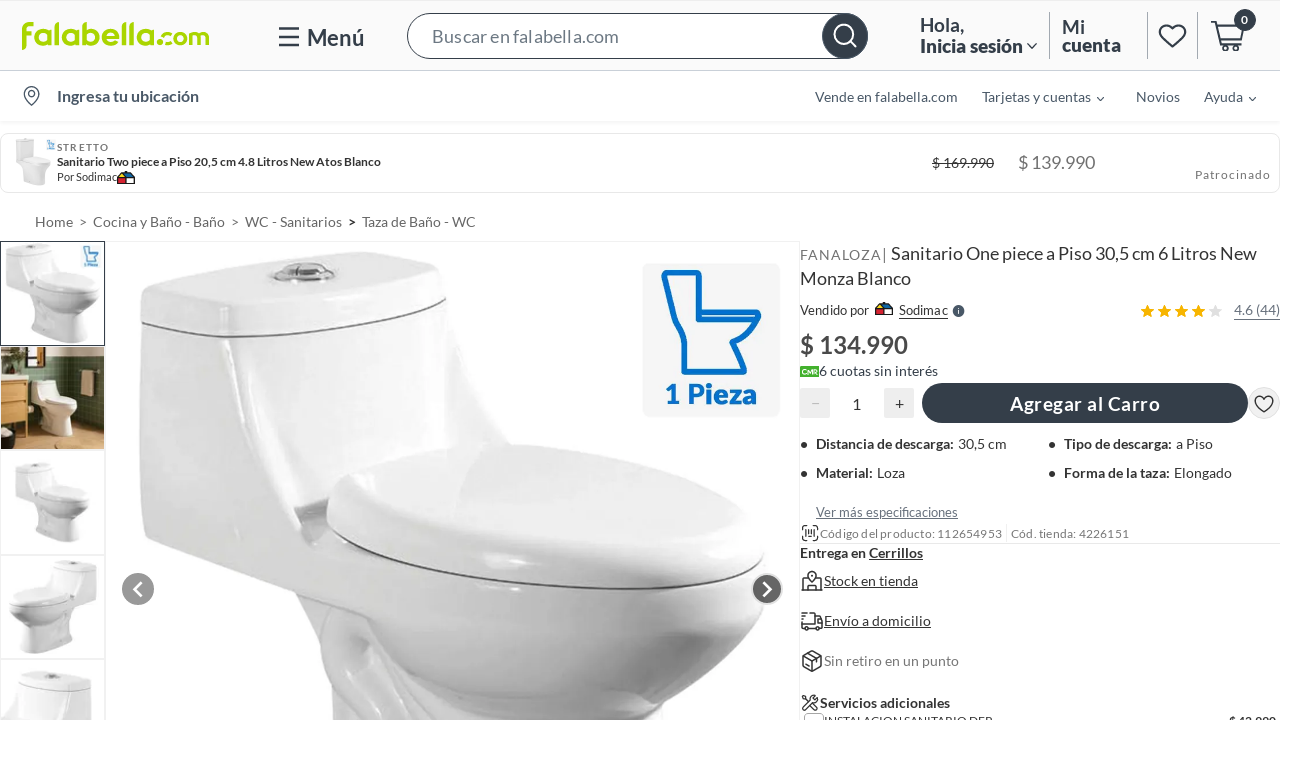

--- FILE ---
content_type: text/html; charset=utf-8
request_url: https://www.google.com/recaptcha/api2/aframe
body_size: 138
content:
<!DOCTYPE HTML><html><head><meta http-equiv="content-type" content="text/html; charset=UTF-8"></head><body><script nonce="UQix3qD_zVZVhTBj5ymneA">/** Anti-fraud and anti-abuse applications only. See google.com/recaptcha */ try{var clients={'sodar':'https://pagead2.googlesyndication.com/pagead/sodar?'};window.addEventListener("message",function(a){try{if(a.source===window.parent){var b=JSON.parse(a.data);var c=clients[b['id']];if(c){var d=document.createElement('img');d.src=c+b['params']+'&rc='+(localStorage.getItem("rc::a")?sessionStorage.getItem("rc::b"):"");window.document.body.appendChild(d);sessionStorage.setItem("rc::e",parseInt(sessionStorage.getItem("rc::e")||0)+1);localStorage.setItem("rc::h",'1769005375202');}}}catch(b){}});window.parent.postMessage("_grecaptcha_ready", "*");}catch(b){}</script></body></html>

--- FILE ---
content_type: text/css
request_url: https://www.sodimac.cl/static/in-page/content_in_page.css
body_size: 976
content:
/* Last Update: 05-06-23 */

#content-in-page {
	width: 100%;
	box-sizing: border-box;
}



/***************** GRID *****************/
.desc-row {
	width: 100%;
	height: auto;
	clear: both;
	display: flex;
	align-items: stretch;
	justify-content: center;
	flex-wrap: wrap;
	box-sizing: border-box;
}

.desc-row>p {
 	width: 100%;
 	margin-left: 10px;
}

.desc-row.direction-col {
	flex-direction: column;
}

.desc-col {
	width: 100%;
}

.desc-col-left {
	padding: 0 10px;
	flex: 1;
	/*background: #ddd;*/
}

.desc-col-right {
	padding: 0 10px;
	flex: 1;
	/*background: #eee;*/
}




/***************** SPACER *****************/
.desc-spacer {
	display: block;
	width: 100%;
	height: 60px;
	clear: both;
	position: relative;
}

.desc-spacer:before {
	content: '';
	position: absolute;
	right: 0;
	top: 50%;
	width: 100%;
	height: 2px;
	background: #ccc;
}

.desc-spacer.full:before {
	width: 100%;
}

.desc-spacer.hidden:before {
	display: none;
}






/***************** TEXT *****************/
.content-descriptor-title {
	font-family: 'Lato', sans-serif;
    font-weight: 600 !important;
    font-size: 24px !important;
    line-height: 24px !important;
    text-align: left;
    color: #333333;
    margin-bottom: 5px !important;
    margin-top: 0 !important;
}

.content-descriptor-text {
	font-family: 'Lato', sans-serif;
    font-weight: 400;
    font-size: 14px;
    line-height: 120%px;
    text-align: left;
    color: #333333;
    margin-bottom: 10px !important;
    margin-top: 0 !important;
}

.desc-list {
	margin: 0;
	padding-left: 20px;
}

.desc-list li {
	font-family: 'Lato', sans-serif;
    font-weight: 400;
    font-size: 14px;
    line-height: 120%px;
    color: #333333;
    margin-bottom: 10px !important;
}





/***************** IMAGES *****************/
.full-banner{
	width: 100%;
	height: auto;
}






/***************** MODULE 1 *****************/
#desc-module-1 {}




/*****************  MODULE 2 *****************/
#desc-module-2 {}




/*****************  MODULE 3 *****************/
#desc-module-3 .desc-col-right {
	display: flex;
	flex-direction: column;
	justify-content: center;
}



/*****************  MODULE 4 *****************/
#desc-module-4 .desc-col-left {
	display: flex;
	flex-direction: column;
	justify-content: center;
}



/*****************  MODULE 5 *****************/
#desc-module-5 {}



/*****************  MODULE 6 *****************/
#desc-module-6 p {
	text-align: center;
	max-width: 70%;
}

#desc-module-6 .content-descriptor-title {
	margin-top: 15px !important;
}



/*****************  MODULE 7 *****************/
#desc-module-7 .content-descriptor-title {
	margin-top: 15px !important;
}



/*****************  MODULE 8 *****************/
#desc-module-8 {
	flex-flow: column nowrap;
}
	
#desc-module-8 .desc-col-right {
	display: flex;
	flex-direction: column;
	justify-content: center;
}


#desc-module-8 iframe {
	width: 100%;
	aspect-ratio: 16 / 9;
}





/***************** MOBILE *****************/
@media only screen and (max-width: 450px) {

	/*****************  GRID *****************/
	.desc-row {
		flex-direction: column;
	}


	/*****************  TEXT *****************/
	.desc-row>p {
	 	width: 93%;
	}


	/*****************  MODULE 4 *****************/
	#desc-module-4 {
		flex-direction: column-reverse;
	}


	/*****************  MODULE 6 *****************/
	#desc-module-6 p {
		text-align: left;
		max-width: 100%;
	}

	/*****************  MODULE 6 *****************/
	#desc-module-8 {
		flex-flow: column nowrap;
	}

}







--- FILE ---
content_type: application/x-javascript
request_url: https://assets.adobedtm.com/68ade2efaac6/05d444b949be/67130fcb581c/RCba2d844fbab6428f8f98c4acda32d97c-source.min.js
body_size: -10
content:
// For license information, see `https://assets.adobedtm.com/68ade2efaac6/05d444b949be/67130fcb581c/RCba2d844fbab6428f8f98c4acda32d97c-source.js`.
_satellite.__registerScript('https://assets.adobedtm.com/68ade2efaac6/05d444b949be/67130fcb581c/RCba2d844fbab6428f8f98c4acda32d97c-source.min.js', "sessionStorage.removeItem(\"sponsoredImpressions\");");

--- FILE ---
content_type: application/javascript; charset=UTF-8
request_url: https://dev.visualwebsiteoptimizer.com/j.php?a=623478&u=https%3A%2F%2Fsodimac.falabella.com%2Fsodimac-cl%2Fproduct%2F112654952%2FOne-piece-New-Monza-Blanco%2F112654953&f=1&vn=1.5
body_size: 24571
content:
(function(){function _vwo_err(e){function gE(e,a){return"https://dev.visualwebsiteoptimizer.com/ee.gif?a=623478&s=j.php&_cu="+encodeURIComponent(window.location.href)+"&e="+encodeURIComponent(e&&e.message&&e.message.substring(0,1e3)+"&vn=")+(e&&e.code?"&code="+e.code:"")+(e&&e.type?"&type="+e.type:"")+(e&&e.status?"&status="+e.status:"")+(a||"")}var vwo_e=gE(e);try{typeof navigator.sendBeacon==="function"?navigator.sendBeacon(vwo_e):(new Image).src=vwo_e}catch(err){}}try{var extE=0,prevMode=false;window._VWO_Jphp_StartTime = (window.performance && typeof window.performance.now === 'function' ? window.performance.now() : new Date().getTime());;;(function(){window._VWO=window._VWO||{};var aC=window._vwo_code;if(typeof aC==='undefined'){window._vwo_mt='dupCode';return;}if(window._VWO.sCL){window._vwo_mt='dupCode';window._VWO.sCDD=true;try{if(aC){clearTimeout(window._vwo_settings_timer);var h=document.querySelectorAll('#_vis_opt_path_hides');var x=h[h.length>1?1:0];x&&x.remove();}}catch(e){}return;}window._VWO.sCL=true;;window._vwo_mt="live";var localPreviewObject={};var previewKey="_vis_preview_"+623478;var wL=window.location;;try{localPreviewObject[previewKey]=window.localStorage.getItem(previewKey);JSON.parse(localPreviewObject[previewKey])}catch(e){localPreviewObject[previewKey]=""}try{window._vwo_tm="";var getMode=function(e){var n;if(window.name.indexOf(e)>-1){n=window.name}else{n=wL.search.match("_vwo_m=([^&]*)");n=n&&atob(decodeURIComponent(n[1]))}return n&&JSON.parse(n)};var ccMode=getMode("_vwo_cc");if(window.name.indexOf("_vis_heatmap")>-1||window.name.indexOf("_vis_editor")>-1||ccMode||window.name.indexOf("_vis_preview")>-1){try{if(ccMode){window._vwo_mt=decodeURIComponent(wL.search.match("_vwo_m=([^&]*)")[1])}else if(window.name&&JSON.parse(window.name)){window._vwo_mt=window.name}}catch(e){if(window._vwo_tm)window._vwo_mt=window._vwo_tm}}else if(window._vwo_tm.length){window._vwo_mt=window._vwo_tm}else if(location.href.indexOf("_vis_opt_preview_combination")!==-1&&location.href.indexOf("_vis_test_id")!==-1){window._vwo_mt="sharedPreview"}else if(localPreviewObject[previewKey]){window._vwo_mt=JSON.stringify(localPreviewObject)}if(window._vwo_mt!=="live"){;if(typeof extE!=="undefined"){extE=1}if(!getMode("_vwo_cc")){(function(){var cParam='';try{if(window.VWO&&window.VWO.appliedCampaigns){var campaigns=window.VWO.appliedCampaigns;for(var cId in campaigns){if(campaigns.hasOwnProperty(cId)){var v=campaigns[cId].v;if(cId&&v){cParam='&c='+cId+'-'+v+'-1';break;}}}}}catch(e){}var prevMode=false;_vwo_code.load('https://dev.visualwebsiteoptimizer.com/j.php?mode='+encodeURIComponent(window._vwo_mt)+'&a=623478&f=1&u='+encodeURIComponent(window._vis_opt_url||document.URL)+'&eventArch=true'+cParam,{sL:window._vwo_code.sL});if(window._vwo_code.sL){prevMode=true;}})();}else{(function(){window._vwo_code&&window._vwo_code.finish();_vwo_ccc={u:"/j.php?a=623478&u=https%3A%2F%2Fsodimac.falabella.com%2Fsodimac-cl%2Fproduct%2F112654952%2FOne-piece-New-Monza-Blanco%2F112654953&f=1&vn=1.5"};var s=document.createElement("script");s.src="https://app.vwo.com/visitor-behavior-analysis/dist/codechecker/cc.min.js?r="+Math.random();document.head.appendChild(s)})()}}}catch(e){var vwo_e=new Image;vwo_e.src="https://dev.visualwebsiteoptimizer.com/ee.gif?s=mode_det&e="+encodeURIComponent(e&&e.stack&&e.stack.substring(0,1e3)+"&vn=");aC&&window._vwo_code.finish()}})();
;;window._vwo_cookieDomain="falabella.com";;;;if(prevMode){return}if(window._vwo_mt === "live"){window.VWO=window.VWO||[];window._vwo_acc_id=623478;window.VWO._=window.VWO._||{};;;window.VWO.visUuid="D2190F43C43FCFC03C9AEA389CF908093|e4ca74c6c86ccf6af61da5759cf67d83";
;_vwo_code.sT=_vwo_code.finished();(function(c,a,e,d,b,z,g,sT){if(window.VWO._&&window.VWO._.isBot)return;const cookiePrefix=window._vwoCc&&window._vwoCc.cookiePrefix||"";const useLocalStorage=sT==="ls";const cookieName=cookiePrefix+"_vwo_uuid_v2";const escapedCookieName=cookieName.replace(/([.*+?^${}()|[\]\\])/g,"\\$1");const cookieDomain=g;function getValue(){if(useLocalStorage){return localStorage.getItem(cookieName)}else{const regex=new RegExp("(^|;\\s*)"+escapedCookieName+"=([^;]*)");const match=e.cookie.match(regex);return match?decodeURIComponent(match[2]):null}}function setValue(value,days){if(useLocalStorage){localStorage.setItem(cookieName,value)}else{e.cookie=cookieName+"="+value+"; expires="+new Date(864e5*days+ +new Date).toGMTString()+"; domain="+cookieDomain+"; path=/"}}let existingValue=null;if(sT){const cookieRegex=new RegExp("(^|;\\s*)"+escapedCookieName+"=([^;]*)");const cookieMatch=e.cookie.match(cookieRegex);const cookieValue=cookieMatch?decodeURIComponent(cookieMatch[2]):null;const lsValue=localStorage.getItem(cookieName);if(useLocalStorage){if(lsValue){existingValue=lsValue;if(cookieValue){e.cookie=cookieName+"=; expires=Thu, 01 Jan 1970 00:00:01 GMT; domain="+cookieDomain+"; path=/"}}else if(cookieValue){localStorage.setItem(cookieName,cookieValue);e.cookie=cookieName+"=; expires=Thu, 01 Jan 1970 00:00:01 GMT; domain="+cookieDomain+"; path=/";existingValue=cookieValue}}else{if(cookieValue){existingValue=cookieValue;if(lsValue){localStorage.removeItem(cookieName)}}else if(lsValue){e.cookie=cookieName+"="+lsValue+"; expires="+new Date(864e5*366+ +new Date).toGMTString()+"; domain="+cookieDomain+"; path=/";localStorage.removeItem(cookieName);existingValue=lsValue}}a=existingValue||a}else{const regex=new RegExp("(^|;\\s*)"+escapedCookieName+"=([^;]*)");const match=e.cookie.match(regex);a=match?decodeURIComponent(match[2]):a}-1==e.cookie.indexOf("_vis_opt_out")&&-1==d.location.href.indexOf("vwo_opt_out=1")&&(window.VWO.visUuid=a),a=a.split("|"),b=new Image,g=window._vis_opt_domain||c||d.location.hostname.replace(/^www\./,""),b.src="https://dev.visualwebsiteoptimizer.com/v.gif?cd="+(window._vis_opt_cookieDays||0)+"&a=623478&d="+encodeURIComponent(d.location.hostname.replace(/^www\./,"") || c)+"&u="+a[0]+"&h="+a[1]+"&t="+z,d.vwo_iehack_queue=[b],setValue(a.join("|"),366)})("falabella.com",window.VWO.visUuid,document,window,0,_vwo_code.sT,"falabella.com","false"||null);
;clearTimeout(window._vwo_settings_timer);window._vwo_settings_timer=null;VWO.load_co=function(a,opts={}){var b=document.createElement('script');b.src=a;b.crossOrigin='anonymous';b.type='text/javascript';b.fetchPriority='high';opts.defer&&(b.defer=!0);b.innerText;b.onerror=function(){if(gcpfb(a,VWO.load_co)){return;}_vwo_code.finish();(new Image()).src='https://dev.visualwebsiteoptimizer.com/ee.gif?a=623478&s=j.php&e=loading_failure:'+a;};document.getElementsByTagName('head')[0].appendChild(b);};
;;;;var vwoCode=window._vwo_code;if(vwoCode.filterConfig&&vwoCode.filterConfig.filterTime==="balanced"){vwoCode.removeLoaderAndOverlay()}var vwo_CIF=false;var UAP=false;;;var _vwo_style=document.getElementById('_vis_opt_path_hides'),_vwo_css=(vwoCode.hide_element_style?vwoCode.hide_element_style():'{opacity:0 !important;filter:alpha(opacity=0) !important;background:none !important;transition:none !important;}')+':root {--vwo-el-opacity:0 !important;--vwo-el-filter:alpha(opacity=0) !important;--vwo-el-bg:none !important;--vwo-el-ts:none !important;}',_vwo_text="div[id*=\"PDP_swipe\"].image-gallery-carousel__item--video,#sponsored-strip-container" + _vwo_css;if (_vwo_style) { var e = _vwo_style.classList.contains("_vis_hide_layer") && _vwo_style; if (UAP && !UAP() && vwo_CIF && !vwo_CIF()) { e ? e.parentNode.removeChild(e) : _vwo_style.parentNode.removeChild(_vwo_style) } else { if (e) { var t = _vwo_style = document.createElement("style"), o = document.getElementsByTagName("head")[0], s = document.querySelector("#vwoCode"); t.setAttribute("id", "_vis_opt_path_hides"), s && t.setAttribute("nonce", s.nonce), t.setAttribute("type", "text/css"), o.appendChild(t) } if (_vwo_style.styleSheet) _vwo_style.styleSheet.cssText = _vwo_text; else { var l = document.createTextNode(_vwo_text); _vwo_style.appendChild(l) } e ? e.parentNode.removeChild(e) : _vwo_style.removeChild(_vwo_style.childNodes[0])}};window.VWO.ssMeta = { enabled: 0, noSS: 0 };;;VWO._=VWO._||{};window._vwo_clicks=false;VWO._.allSettings=(function(){return{dataStore:{campaigns:{23:{"id":23,"ss":null,"multiple_domains":0,"name":"EXP 925 - Universal Treatment for testing Pinning Impact","stag":0,"meg":1,"pgre":true,"status":"RUNNING","triggers":["19063814"],"sections":{"1":{"triggers":[],"editorXPaths":{"3":[],"1":[],"4":[],"2":[]},"globalWidgetSnippetIds":{"3":[],"1":[],"4":[],"2":[]},"variation_names":{"3":"Variation-B","1":"Control","4":"New-Control","2":"Pseudo-control"},"variations":{"3":[{"xpath":"HEAD","tag":"C_623478_23_1_3_0"}],"1":[],"4":[{"cpath":"","xpath":"HEAD","tag":"C_623478_23_1_4_0"}],"2":[{"xpath":"HEAD","tag":"C_623478_23_1_2_0"}]},"path":"","segment":{"3":1,"1":1,"4":1,"2":1}}},"type":"VISUAL_AB","segment_code":"true","version":4,"ps":true,"exclude_url":"","metrics":[{"id":1,"metricId":552448,"type":"m"}],"cEV":1,"goals":{"1":{"identifier":"vwo_pageView","mca":false,"type":"CUSTOM_GOAL"}},"comb_n":{"3":"Variation-B","1":"Control","4":"New-Control","2":"Pseudo-control"},"muts":{"post":{"refresh":true,"enabled":true}},"urlRegex":"||","mt":{"1":"4910686"},"pg_config":["2846993"],"combs":{"3":0.333333,"1":0,"4":0.333333,"2":0.333333},"ep":1712602640000,"varSegAllowed":false,"globalCode":[],"manual":false,"clickmap":0,"ibe":1,"pc_traffic":20}, 190:{"id":190,"ss":{"js":{"1":"function() {\n  const pages = ['\/category', '\/collection', '\/brand', '\/search', '\/product'];\n  const p = window.location.pathname;\n  if (p === '\/falabella-cl' || !!pages.find((page) => p.includes(page))) {\n    executeTrigger();\n  }\n}\n"},"csa":1,"se":"true"},"multiple_domains":0,"name":"EXP 1230 - AB Test IA Product Title","stag":0,"meg":1,"pgre":true,"status":"RUNNING","triggers":["21791380"],"sections":{"1":{"triggers":[],"editorXPaths":{"3":[],"1":[],"2":[]},"globalWidgetSnippetIds":{"3":[],"1":[],"2":[]},"variation_names":{"3":"Variation-B","1":"Control","2":"Pseudo-Control"},"variations":{"3":[{"cpath":"","xpath":"HEAD","tag":"C_623478_190_1_3_0"}],"1":[],"2":[{"cpath":"","xpath":"HEAD","tag":"C_623478_190_1_2_0"}]},"path":"","segment":{"3":1,"1":1,"2":1}}},"type":"VISUAL_AB","sen":true,"version":4,"segment_code":"(_vwo_u.cm('eO','js','1'))","exclude_url":"","metrics":[{"id":1,"metricId":552448,"type":"m"}],"ps":true,"goals":{"1":{"identifier":"vwo_pageView","mca":false,"type":"CUSTOM_GOAL"}},"comb_n":{"3":"Variation-B","1":"Control","2":"Pseudo-Control"},"muts":{"post":{"refresh":true,"enabled":true}},"urlRegex":"||||||||||","mt":{"1":"4910686"},"pg_config":["3121099"],"combs":{"3":0.5,"1":0,"2":0.5},"ep":1768310290000,"varSegAllowed":false,"globalCode":[],"manual":false,"clickmap":0,"ibe":1,"pc_traffic":40}, 188:{"id":188,"ss":{"js":{"1":"function() {\n  const isDeviceMobile = () => {\n    return \/Android|webOS|iPhone|iPad|iPod|BlackBerry|BB|PlayBook|IEMobile|Windows Phone|Kindle|Silk|Opera Mini\/i.test(\n      navigator.userAgent\n    );\n  };\n\n  if (!isDeviceMobile()) {\n    const p = window.location.pathname;\n    if (p === \"\/falabella-cl\" || p.includes(\"\/product\")) {\n      executeTrigger();\n    }\n  }\n}\n"},"csa":1},"multiple_domains":0,"name":"EXP 1231 - AB Test new PDP desktop","stag":0,"pgre":true,"status":"RUNNING","triggers":["21443230"],"meg":1,"type":"VISUAL_AB","sections":{"1":{"triggers":[],"editorXPaths":{"3":[],"1":[],"2":[]},"globalWidgetSnippetIds":{"3":[],"1":[],"2":[]},"variation_names":{"3":"Pseudo-Control","1":"Control","2":"Variation-B"},"variations":{"3":[{"cpath":"","xpath":"HEAD","tag":"C_623478_188_1_3_0"}],"1":[],"2":[{"cpath":"","xpath":"HEAD","tag":"C_623478_188_1_2_0"}]},"path":"","segment":{"3":1,"1":1,"2":1}}},"version":4,"segment_code":"(_vwo_u.cm('eO','js','1'))","exclude_url":"","metrics":[{"id":1,"metricId":552448,"type":"m"}],"ps":true,"goals":{"1":{"identifier":"vwo_pageView","mca":false,"type":"CUSTOM_GOAL"}},"comb_n":{"3":"Pseudo-Control","1":"Control","2":"Variation-B"},"muts":{"post":{"refresh":true,"enabled":true}},"urlRegex":"||","mt":{"1":"4910686"},"pg_config":["3070312"],"combs":{"3":0.5,"1":0,"2":0.5},"ep":1767104323000,"varSegAllowed":false,"globalCode":[],"manual":false,"clickmap":0,"ibe":1,"pc_traffic":50}, 172:{"id":172,"ss":null,"multiple_domains":0,"name":"EXP 1209 - A\/B Registro (CL)","stag":0,"pgre":true,"status":"RUNNING","triggers":[19932215],"sections":{"1":{"triggers":[],"globalWidgetSnippetIds":{"3":[],"1":[],"2":[]},"variation_names":{"3":"Pseudo-Control","1":"Control","2":"Variation-B"},"variations":{"3":[{"cpath":"","xpath":"HEAD","tag":"C_623478_172_1_3_0"}],"1":[],"2":[{"rtag":"R_623478_172_1_2_0","cpath":"div.chakra-form-control:not([class*='exp-uncommon']) div.chakra-input__group,div.chakra-form-control div.chakra-input__group input,div.chakra-form-control div.chakra-input__group div.chakra-input__left-addon,div.chakra-form-control button.chakra-menu__menu-button,[data-invalid],[class*='exp-uncommon'],div.chakra-input__group,div.chakra-form-control.exp-uncommon div.exp-border,div.chakra-form-control[data-invalid] div.exp-border","xpath":"HEAD","tag":"C_623478_172_1_2_0"}]},"path":"","segment":{"3":1,"1":1,"2":1}}},"type":"VISUAL_AB","segment_code":"true","version":4,"ps":true,"exclude_url":"","metrics":[{"id":1,"metricId":552448,"type":"m"}],"cEV":1,"goals":{"1":{"identifier":"vwo_pageView","mca":false,"type":"CUSTOM_GOAL"}},"comb_n":{"3":"Pseudo-Control","1":"Control","2":"Variation-B"},"muts":{"post":{"refresh":true,"enabled":true}},"urlRegex":"","mt":{"1":"4910686"},"pg_config":["2932271"],"combs":{"3":0.5,"1":0,"2":0.5},"ep":1762354517000,"varSegAllowed":false,"globalCode":[],"manual":false,"clickmap":0,"ibe":1,"pc_traffic":100}, 191:{"id":191,"ss":{"js":{"1":"function() {\n  const INSTALLMENTS_PARAMS = {\n    threshold: 100000,\n  };\n\n  const isXLP = () => {\n    return !![\"\/search\", \"\/category\", \"\/collection\", \"\/brand\"].find((p) =>\n      window.location.pathname.includes(p)\n    );\n  };\n\n  if (window.location.pathname.includes(\"\/product\") && !document.querySelector(\"div.installments-text\")) {\n\n    const getMinPrice = (container) => {\n      const arrNum = selectors\n        .map((sel) => {\n          const e = container.querySelector(sel.s);\n          if (!e) return 0;\n          let price = e.dataset[sel.p].replaceAll(\".\", \"\");\n\n          if (price.includes(\",\")) {\n            price = 0;\n          }\n\n          return e ? Number(price) : 0;\n        })\n        .filter((p) => p !== 0);\n      return arrNum.length >= 1 ? Math.min(...arrNum) : 0;\n    };\n\n    const container = document.querySelector(\"div.prices-container\");\n    if (container) {\n      container.querySelector(\".exp-installments-container\")?.remove();\n      const minPrice = getMinPrice(container);\n      if (minPrice >= INSTALLMENTS_PARAMS.threshold) {\n        executeTrigger();\n      }\n    }\n  } else if (isXLP()) {\n    executeTrigger();\n  }\n}\n"},"csa":1,"se":"true"},"multiple_domains":0,"name":"EXP 1240 - CCI in the navegation","stag":0,"meg":1,"pgre":true,"status":"RUNNING","triggers":["22018561"],"sections":{"1":{"triggers":[],"editorXPaths":{"3":[],"1":[],"5":[],"4":[],"2":[]},"globalWidgetSnippetIds":{"3":[],"1":[],"5":[],"4":[],"2":[]},"variation_names":{"3":"Variation-C","1":"Control","5":"Pseudo-Control","4":"Variation-D","2":"Variation-B"},"variations":{"3":[{"rtag":"R_623478_191_1_3_0","cpath":".exp-installments-container,.exp-installments-xlp,.exp-installments-pdp,.exp-installments-desc","xpath":"HEAD","tag":"C_623478_191_1_3_0"}],"1":[],"5":[{"cpath":"","xpath":"HEAD","tag":"C_623478_191_1_5_0"}],"4":[{"rtag":"R_623478_191_1_4_0","cpath":".exp-installments-container,.exp-installments-xlp,.exp-installments-pdp,.exp-installments-desc","xpath":"HEAD","tag":"C_623478_191_1_4_0"}],"2":[{"rtag":"R_623478_191_1_2_0","cpath":".exp-installments-container,.exp-installments-xlp,.exp-installments-pdp,.exp-installments-desc","xpath":"HEAD","tag":"C_623478_191_1_2_0"}]},"path":"","segment":{"3":1,"1":1,"5":1,"4":1,"2":1}}},"type":"VISUAL_AB","sen":true,"version":4,"segment_code":"(_vwo_u.cm('eO','js','1'))","exclude_url":"","metrics":[{"id":1,"metricId":552448,"type":"m"}],"ps":true,"goals":{"1":{"identifier":"vwo_pageView","mca":false,"type":"CUSTOM_GOAL"}},"comb_n":{"3":"Variation-C","1":"Control","5":"Pseudo-Control","4":"Variation-D","2":"Variation-B"},"muts":{"post":{"refresh":true,"enabled":true}},"urlRegex":"||||||||","mt":{"1":"4910686"},"pg_config":["2846999"],"combs":{"3":0.25,"1":0,"5":0.25,"4":0.25,"2":0.25},"ep":1768325257000,"varSegAllowed":false,"globalCode":[],"manual":false,"clickmap":0,"ibe":1,"pc_traffic":60}, 192:{"id":192,"ss":{"js":{"1":"function() {\n  const getCookie = (cookieName) => {\n    return (\n      document.cookie\n        .split(\"; \")\n        .find((row) => row.startsWith(cookieName))\n        ?.split(\"=\")[1] || \"\"\n    );\n  };\n\n  const homePath = \"\/falabella-cl\";\n\n  const path = window.location.pathname;\n\n  if (path === homePath || path.includes(\"\/product\/\")) {\n    executeTrigger();\n  } else if (path.includes(\"\/search\") && getCookie(\"search_ab\")) {\n    executeTrigger();\n  }\n}\n"},"csa":1,"se":"true"},"multiple_domains":0,"name":"EXP 1242 - [FACL] AB Test for New Rate Based Relevance Function in Ranking","stag":0,"meg":1,"pgre":true,"status":"RUNNING","triggers":["21877393"],"sections":{"1":{"triggers":[],"editorXPaths":{"3":[],"1":[],"4":[],"2":[]},"globalWidgetSnippetIds":{"3":[],"1":[],"4":[],"2":[]},"variation_names":{"3":"Variation-B","1":"Control","4":"Variation-C","2":"Pseudo-Control"},"variations":{"3":[{"cpath":"","xpath":"HEAD","tag":"C_623478_192_1_3_0"}],"1":[],"4":[{"cpath":"","xpath":"HEAD","tag":"C_623478_192_1_4_0"}],"2":[{"cpath":"","xpath":"HEAD","tag":"C_623478_192_1_2_0"}]},"path":"","segment":{"3":1,"1":1,"4":1,"2":1}}},"type":"VISUAL_AB","sen":true,"version":4,"segment_code":"(_vwo_u.cm('eO','js','1'))","exclude_url":"","metrics":[{"id":1,"metricId":0,"type":"g"}],"ps":true,"goals":{"1":{"identifier":"vwo_pageView","mca":false,"type":"CUSTOM_GOAL"}},"comb_n":{"3":"Variation-B","1":"Control","4":"Variation-C","2":"Pseudo-Control"},"muts":{"post":{"refresh":true,"enabled":true}},"urlRegex":"||||","mt":{"1":"21972727"},"pg_config":["3097756"],"combs":{"3":0.333333,"1":0,"4":0.333333,"2":0.333333},"ep":1768499683000,"varSegAllowed":false,"globalCode":[],"manual":false,"clickmap":0,"ibe":1,"pc_traffic":10}, 177:{"id":177,"ss":{"js":{"1":"\/\/ Example Code: This code will stop polling after 5 sec of dom ready (on calling executeTrigger() method)\nfunction() {\n  const tries = 50;\n  let current = 0;\n  const interval = setInterval(() => {\n    \/* const brand =\n      document.querySelector(\"a#testId-SellerInfo-sellerName\") ||\n      document.querySelector(\"span.seller-info__seller-name\"); *\/\n    const internationalDesc =\n      document.querySelector(\"p.international-text\") ||\n      document.querySelector(\n        \"div.international-shipping__text span.international-shipping__description\"\n      );\n    if (\/* brand &&  *\/internationalDesc) {\n      clearInterval(interval);\n      if (\n        \/* brand.textContent.trim().toLowerCase() === \"nemeshop\" && *\/\n        internationalDesc.textContent.trim().toLowerCase().includes(\"eeuu\")\n      ) {\n        executeTrigger();\n      }\n    }\n\n    if (tries < current) {\n      clearInterval(interval);\n    }\n\n    current++;\n  }, 250);\n}\n"},"csa":1},"multiple_domains":0,"name":"EXP 1214 - Emphasizing Falabella’s endorsement in IMP products impacts user engagement","stag":0,"pgre":true,"status":"RUNNING","triggers":["20606854"],"meg":1,"type":"VISUAL_AB","sections":{"1":{"triggers":[],"editorXPaths":{"3":[],"1":[],"2":[]},"globalWidgetSnippetIds":{"3":[],"1":[],"2":[]},"variation_names":{"3":"Variation-B","1":"Control","2":"Pseudo-Control"},"variations":{"3":[{"cpath":"","xpath":"HEAD","tag":"C_623478_177_1_3_0"}],"1":[],"2":[{"cpath":"","xpath":"HEAD","tag":"C_623478_177_1_2_0"}]},"path":"","segment":{"3":1,"1":1,"2":1}}},"version":4,"segment_code":"(_vwo_u.cm('eO','js','1'))","exclude_url":"","metrics":[{"id":1,"metricId":552448,"type":"m"},{"id":2,"metricId":978900,"type":"m"}],"ps":true,"goals":{"2":{"identifier":"addtocart","mca":false,"type":"CUSTOM_GOAL"},"1":{"identifier":"vwo_pageView","mca":false,"type":"CUSTOM_GOAL"}},"comb_n":{"3":"Variation-B","1":"Control","2":"Pseudo-Control"},"muts":{"post":{"refresh":true,"enabled":true}},"urlRegex":"","mt":{"2":"8846313","1":"4910686"},"pg_config":["2895563"],"combs":{"3":0.5,"1":0,"2":0.5},"ep":1763388819000,"varSegAllowed":false,"globalCode":[],"manual":false,"clickmap":0,"ibe":1,"pc_traffic":100}, 16:{"id":16,"ss":{"js":{"1":"function() {\n  const get = (cname) => {\n    let name = cname + \"=\";\n    let decodedCookie = decodeURIComponent(document.cookie);\n    let ca = decodedCookie.split(';');\n    for(let i = 0; i <ca.length; i++) {\n      let c = ca[i];\n      while (c.charAt(0) == ' ') {\n        c = c.substring(1);\n      }\n      if (c.indexOf(name) == 0) {\n        return c.substring(name.length, c.length);\n      }\n    }\n    return null;\n  };\n\n  const set = (cname, cvalue, exdays) => {\n    const d = new Date();\n    d.setTime(d.getTime() + (exdays*24*60*60*1000));\n    const expires = \"expires=\"+ d.toUTCString();\n    document.cookie = cname + \"=\" + cvalue + \";\" + expires + \";path=\/;domain=.falabella.com\";\n  };\n\n  const remove = (cname) => {\n      const d = new Date();\n      d.setTime(d.getTime() + (-1*24*60*60*1000));\n      const expires = \"expires=\"+ d.toUTCString();\n      document.cookie = cname + \"=\" + '' + \";\" + expires + \";path=\/;domain=.falabella.com\";\n      document.cookie = cname + \"=\" + '' + \";\" + expires + \";path=\/;domain=www.falabella.com\";\n      document.cookie = cname + \"=\" + '' + \";\" + expires + \";path=\/;domain=.www.falabella.com\";\n  };\n\n  const thereIsNotOtherExperiment = (ticket) => {\n    const cookie = get('KEY_EXP');\n    const ticketString = String(ticket);\n    return cookie === null || cookie.startsWith(ticketString + '|');\n  };\n\n  const satelliteTrack = (string) => {\n    if (window?._satellite?.track?.length === 2) return window._satellite.track(string);\n    const interval = setInterval(() => {\n      if (window?._satellite?.track?.length === 2) {\n        clearInterval(interval);\n        window._satellite.track(string);\n      }\n    }, 300);\n  }\n\n  const hj = (arg1, arg2) => {\n    const interval = setInterval(() => {\n      if (window.hj === undefined) return;\n      clearInterval(interval);\n      window.hj(arg1, arg2);\n    }, 300);\n  };\n\n  const setEvar = (eVar, value) => {\n    window.digitalData = {\n      ...window.digitalData,\n      expData: {\n        ...window.digitalData.expData,\n        [\"eVar\" + eVar]: value,\n      },\n    };\n  };\n\n  window.exp = {\n    _satellite: {\n      track: satelliteTrack\n    },\n    cookie: {\n        get,\n        set,\n        remove\n    },\n    hj: hj,\n    thereIsNotOtherExperiment: thereIsNotOtherExperiment,\n    setEvar: setEvar\n  };\n}"},"csa":1,"se":"true"},"multiple_domains":0,"name":"EXP - HERRAMIENTAS","stag":0,"pgre":true,"status":"RUNNING","triggers":[5809124],"sections":{"1":{"triggers":[],"path":"","variation_names":{"3":"Pseudo-control","1":"Control","5":"Variation-D","4":"Variation-C","2":"Variation-B"},"variations":{"3":[],"1":[],"5":[],"4":[],"2":[]},"segment":{"3":1,"1":1,"5":1,"4":1,"2":1}}},"type":"VISUAL_AB","sen":true,"version":4,"segment_code":"(_vwo_u.cm('eO','js','1'))","exclude_url":"","metrics":[{"id":1,"metricId":0,"type":"g"},{"id":2,"metricId":0,"type":"g"}],"ps":true,"goals":{"2":{"url":"#add-to-cart-button","identifier":"vwo_dom_click","mca":false,"type":"CUSTOM_GOAL"},"1":{"identifier":"vwo_pageView","mca":false,"type":"CUSTOM_GOAL"}},"comb_n":{"3":"Pseudo-control","1":"Control","5":"Variation-D","4":"Variation-C","2":"Variation-B"},"muts":{"post":{"refresh":true,"enabled":true}},"urlRegex":"","mt":{"2":"5981090","1":"5981087"},"pg_config":["1043537"],"combs":{"3":0,"1":1,"5":0,"4":0,"2":0},"ep":1711458629000,"varSegAllowed":false,"globalCode":[],"manual":false,"clickmap":0,"ibe":1,"pc_traffic":100}, 120:{"id":120,"ss":null,"multiple_domains":0,"name":"EXP 1127 - AB Test Venta incremental Personalización","stag":0,"meg":1,"pgre":true,"status":"RUNNING","triggers":["19063889"],"sections":{"1":{"triggers":[],"editorXPaths":{"3":[],"1":[],"2":[]},"globalWidgetSnippetIds":{"3":[],"1":[],"2":[]},"variation_names":{"3":"Pseudo-Control","1":"Control","2":"Variation-B"},"variations":{"3":[{"cpath":"","xpath":"HEAD","tag":"C_623478_120_1_3_0"}],"1":[],"2":[{"cpath":"","xpath":"HEAD","tag":"C_623478_120_1_2_0"}]},"path":"","segment":{"3":1,"1":1,"2":1}}},"type":"VISUAL_AB","segment_code":"true","version":4,"ps":true,"exclude_url":"","metrics":[{"id":1,"metricId":552448,"type":"m"}],"cEV":1,"goals":{"1":{"identifier":"vwo_pageView","mca":false,"type":"CUSTOM_GOAL"}},"comb_n":{"3":"Pseudo-Control","1":"Control","2":"Variation-B"},"muts":{"post":{"refresh":true,"enabled":true}},"urlRegex":"||||||||||||||","mt":{"1":"4910686"},"pg_config":["2847002"],"combs":{"3":0.5,"1":0,"2":0.5},"ep":1746446789000,"varSegAllowed":false,"globalCode":[],"manual":false,"clickmap":0,"ibe":1,"pc_traffic":1}, 187:{"id":187,"ss":null,"multiple_domains":0,"name":"EXP 1232 - ABC Test in Prices in XLP and PDP","stag":0,"meg":1,"pgre":true,"status":"RUNNING","triggers":["21756769"],"sections":{"1":{"triggers":[],"editorXPaths":{"3":[],"1":[],"4":[],"2":[]},"globalWidgetSnippetIds":{"3":[],"1":[],"4":[],"2":[]},"variation_names":{"3":"Variation-C","1":"Control","4":"Pseudo-Control","2":"Variation-B"},"variations":{"3":[{"cpath":"","xpath":"HEAD","tag":"C_623478_187_1_3_0"}],"1":[],"4":[{"cpath":"","xpath":"HEAD","tag":"C_623478_187_1_4_0"}],"2":[{"cpath":"","xpath":"HEAD","tag":"C_623478_187_1_2_0"}]},"path":"","segment":{"3":1,"1":1,"4":1,"2":1}}},"type":"VISUAL_AB","segment_code":"true","version":4,"ps":true,"exclude_url":"","metrics":[{"id":1,"metricId":552448,"type":"m"}],"cEV":1,"goals":{"1":{"identifier":"vwo_pageView","mca":false,"type":"CUSTOM_GOAL"}},"comb_n":{"3":"Variation-C","1":"Control","4":"Pseudo-Control","2":"Variation-B"},"muts":{"post":{"refresh":true,"enabled":true}},"urlRegex":"||||||||","mt":{"1":"4910686"},"pg_config":["2846999"],"combs":{"3":0.333333,"1":0,"4":0.333333,"2":0.333333},"ep":1767022641000,"varSegAllowed":false,"globalCode":[],"manual":false,"clickmap":0,"ibe":1,"pc_traffic":40}, 184:{"id":184,"ss":null,"multiple_domains":0,"name":"EXP \n1218\n - Vistas de fotos + Mouse Over DESK","stag":0,"pgre":true,"status":"RUNNING","triggers":["19932215"],"sections":{"1":{"triggers":[],"editorXPaths":{"3":[],"1":[],"5":[],"6":[],"4":[],"2":[]},"globalWidgetSnippetIds":{"3":[],"1":[],"5":[],"6":[],"4":[],"2":[]},"variation_names":{"3":"Variation-C","1":"Control","5":"Variation-E","6":"Pseudo-Control","4":"Variation-D","2":"Variation-B"},"variations":{"3":[{"cpath":"","xpath":"HEAD","tag":"C_623478_184_1_3_0"}],"1":[],"5":[{"cpath":"","xpath":"HEAD","tag":"C_623478_184_1_5_0"}],"6":[{"cpath":"","xpath":"HEAD","tag":"C_623478_184_1_6_0"}],"4":[{"cpath":"","xpath":"HEAD","tag":"C_623478_184_1_4_0"}],"2":[{"cpath":"","xpath":"HEAD","tag":"C_623478_184_1_2_0"}]},"path":"","segment":{"3":1,"1":1,"5":1,"6":1,"4":1,"2":1}}},"type":"VISUAL_AB","segment_code":"true","version":4,"ps":true,"exclude_url":"","metrics":[{"id":1,"metricId":552448,"type":"m"}],"cEV":1,"goals":{"1":{"identifier":"vwo_pageView","mca":false,"type":"CUSTOM_GOAL"}},"comb_n":{"3":"Variation-C","1":"Control","5":"Variation-E","6":"Pseudo-Control","4":"Variation-D","2":"Variation-B"},"muts":{"post":{"refresh":true,"enabled":true}},"urlRegex":"||||||||||||||||||","mt":{"1":"4910686"},"pg_config":["3073102"],"combs":{"3":0.2,"1":0,"5":0.2,"6":0.2,"4":0.2,"2":0.2},"ep":1765487164000,"varSegAllowed":false,"globalCode":[],"manual":false,"clickmap":0,"ibe":1,"pc_traffic":100}, 174:{"id":174,"ss":{"js":{"1":"\/\/ Example Code: This code will stop polling after 5 sec of dom ready (on calling executeTrigger() method)\nfunction() {\n  const isMobile = () => window.innerWidth <= 1022;\n  const tries = 50;\n  let current = 0;\n  const skus = [\n    '883495021',\n    '883474543',\n    '883474541',\n    '883450760',\n    '883403546',\n    '883403540',\n    '883403538',\n    '883403536',\n    '883403532',\n    '883403530',\n    '883403528',\n    '883349956',\n    '883335974',\n    '883335305',\n    '883335301',\n    '883335299',\n    '883095021',\n    '883095015',\n    '883095013',\n    '883095009',\n    '883095007',\n    '883275748',\n    '882874189',\n    '882874187',\n    '882664691',\n    '881758977',\n    '881632006',\n    '881546396',\n    '881946931',\n    '50268033',\n    '50183615',\n    '80072777',\n    '8428068',\n    '6847813',\n    '6847814',\n    '6847815',\n    '6847828',\n    '6847829',\n    '6847830',\n    '6655167',\n    '6655168',\n    '6655169',\n    '80261012',\n    '80478871',\n    '80504532',\n    '80504540',\n    '80504557',\n    '80505548',\n    '80505549',\n    '80512513',\n    '80512516',\n    '80512526',\n    '133614216',\n    '144164702',\n    '138355068',\n    '138355070',\n    '138355072',\n    '117542095',\n    '117538997',\n    '120752224',\n    '117533906',\n    '127743145'\n  ];\n\n  const variant = window.location.pathname.split('\/').pop();\n\n  if (!skus.includes(variant)) return;\n\n  const interval = setInterval(() => {\n    if (isMobile()) {\n      const video = document.querySelector('div.youtube-video-mobile');\n\n      if (video) {\n        clearInterval(interval);\n        executeTrigger();\n      }\n    } else {\n      const dVideo = document.querySelector(\"div[id*='PDP_swipe'].video\");\n      if (dVideo) {\n        clearInterval(interval);\n        executeTrigger();\n      }\n    }\n\n    if (tries <= current) {\n      clearInterval(interval);\n    }\n\n    current++;\n  }, 250);\n}\n"},"csa":1},"multiple_domains":0,"name":"EXP 1212 - A\/B Videos carrusel PDP - Electrodomésticos","pgre":true,"status":"RUNNING","triggers":[20362480],"stag":0,"type":"VISUAL_AB","sections":{"1":{"triggers":[],"globalWidgetSnippetIds":{"3":[],"1":[],"2":[]},"variation_names":{"3":"Pseudo-Control","1":"Control","2":"Variation-B"},"variations":{"3":[{"cpath":"","xpath":"HEAD","tag":"C_623478_174_1_3_0"}],"1":[],"2":[{"rtag":"R_623478_174_1_2_0","cpath":"div[id*=\"PDP_swipe\"].image-gallery-carousel__item--video","xpath":"HEAD","tag":"C_623478_174_1_2_0"}]},"path":"","segment":{"3":1,"1":1,"2":1}}},"version":4,"segment_code":"(_vwo_u.cm('eO','js','1'))","exclude_url":"","metrics":[{"id":1,"metricId":552448,"type":"m"}],"ps":true,"goals":{"1":{"identifier":"vwo_pageView","mca":false,"type":"CUSTOM_GOAL"}},"comb_n":{"3":"Pseudo-Control","1":"Control","2":"Variation-B"},"muts":{"post":{"refresh":true,"enabled":true}},"urlRegex":"","mt":{"1":"4910686"},"pg_config":["2895563"],"combs":{"3":0.5,"1":0,"2":0.5},"ep":1762972791000,"varSegAllowed":false,"globalCode":[],"manual":false,"clickmap":0,"ibe":1,"pc_traffic":100}, 189:{"id":189,"ss":{"js":{"1":"function() {\n  const getCookie = (cookieName) => {\n    return (\n      document.cookie\n        .split(\"; \")\n        .find((row) => row.startsWith(cookieName))\n        ?.split(\"=\")[1] || \"\"\n    );\n  };\n\n  const homePath = \"\/falabella-cl\";\n\n  const path = window.location.pathname;\n\n  if (path === homePath || path.includes(\"\/product\/\")) {\n    executeTrigger();\n  } else if (path.includes(\"\/search\") && getCookie(\"search_ab\")) {\n    executeTrigger();\n  }\n}\n"},"csa":1,"se":"true"},"multiple_domains":0,"name":"EXP 1234 - [FACL] AB Test for New ML Classifier","stag":0,"meg":1,"pgre":true,"status":"RUNNING","triggers":["21564961"],"sections":{"1":{"triggers":[],"editorXPaths":{"3":[],"1":[],"2":[]},"globalWidgetSnippetIds":{"3":[],"1":[],"2":[]},"variation_names":{"3":"Variation-B","1":"Control","2":"Pseudo-Control"},"variations":{"3":[{"cpath":"","xpath":"HEAD","tag":"C_623478_189_1_3_0"}],"1":[],"2":[{"cpath":"","xpath":"HEAD","tag":"C_623478_189_1_2_0"}]},"path":"","segment":{"3":1,"1":1,"2":1}}},"type":"VISUAL_AB","sen":true,"version":4,"segment_code":"(_vwo_u.cm('eO','js','1'))","exclude_url":"","metrics":[{"id":1,"metricId":0,"type":"g"}],"ps":true,"goals":{"1":{"identifier":"vwo_pageView","mca":false,"type":"CUSTOM_GOAL"}},"comb_n":{"3":"Variation-B","1":"Control","2":"Pseudo-Control"},"muts":{"post":{"refresh":true,"enabled":true}},"urlRegex":"||||","mt":{"1":"21972724"},"pg_config":["3097756"],"combs":{"3":0.5,"1":0,"2":0.5},"ep":1767637925000,"varSegAllowed":false,"globalCode":[],"manual":false,"clickmap":0,"ibe":1,"pc_traffic":20}, 92:{"id":92,"ss":null,"multiple_domains":0,"name":"EXP 1087 - Always on - Turn off Sponsored Ads","stag":0,"meg":1,"pgre":true,"status":"RUNNING","triggers":["19063862"],"sections":{"1":{"triggers":[],"editorXPaths":{"3":[],"1":[],"2":[]},"globalWidgetSnippetIds":{"3":[],"1":[],"2":[]},"variation_names":{"3":"Variation-B","1":"Control","2":"Pseudo-Control"},"variations":{"3":[{"rtag":"R_623478_92_1_3_0","cpath":"#sponsored-strip-container","xpath":"HEAD","tag":"C_623478_92_1_3_0"}],"1":[],"2":[{"cpath":"","xpath":"HEAD","tag":"C_623478_92_1_2_0"}]},"path":"","segment":{"3":1,"1":1,"2":1}}},"type":"VISUAL_AB","segment_code":"true","version":4,"ps":true,"exclude_url":"","metrics":[{"id":2,"metricId":978903,"type":"m"},{"id":3,"metricId":978900,"type":"m"},{"id":4,"metricId":1155691,"type":"m"},{"id":5,"metricId":1155688,"type":"m"},{"id":6,"metricId":963545,"type":"m"}],"cEV":1,"goals":{"3":{"identifier":"addtocart","mca":false,"type":"CUSTOM_GOAL"},"4":{"revenueProp":"numberOfUniqueProducts","identifier":"newOrder","mca":true,"type":"REVENUE_TRACKING"},"5":{"revenueProp":"orderValue","identifier":"newOrder","mca":true,"type":"REVENUE_TRACKING"},"6":{"identifier":"newOrder","mca":false,"type":"CUSTOM_GOAL"},"2":{"identifier":"ctrXlpToPdp","mca":false,"type":"CUSTOM_GOAL"}},"comb_n":{"3":"Variation-B","1":"Control","2":"Pseudo-Control"},"muts":{"post":{"refresh":true,"enabled":true}},"urlRegex":"||||||||","mt":{"3":"8846313","4":"11407828","5":"11407831","6":"8568698","2":"8846310"},"pg_config":["2846999"],"combs":{"3":0.5,"1":0,"2":0.5},"ep":1735910790000,"varSegAllowed":false,"globalCode":[],"manual":false,"clickmap":0,"ibe":1,"pc_traffic":4}, 183:{"id":183,"ss":{"js":{"1":"function() {\n\tconst isDeviceMobile = () => {\n\t\treturn \/Android|webOS|iPhone|iPad|iPod|BlackBerry|BB|PlayBook|IEMobile|Windows Phone|Kindle|Silk|Opera Mini\/i.test(\n\t\t\tnavigator.userAgent\n\t\t);\n\t};\n\n\tif (isDeviceMobile() || window.innerWidth <= 768) {\n\t\texecuteTrigger();\n\t}\n}"},"csa":1,"se":"true"},"multiple_domains":0,"name":"EXP 1221 - ABC Test inspirational XLP","stag":0,"pgre":true,"status":"RUNNING","triggers":["21567418"],"sections":{"1":{"triggers":[],"editorXPaths":{"3":[],"1":[],"4":[],"2":[]},"globalWidgetSnippetIds":{"3":[],"1":[],"4":[],"2":[]},"variation_names":{"3":"Variation-C","1":"Control","4":"Pseudo-Control","2":"Variation-B"},"variations":{"3":[{"cpath":"","xpath":"HEAD","tag":"C_623478_183_1_3_0"}],"1":[],"4":[{"cpath":"","xpath":"HEAD","tag":"C_623478_183_1_4_0"}],"2":[{"cpath":"","xpath":"HEAD","tag":"C_623478_183_1_2_0"}]},"path":"","segment":{"3":1,"1":1,"4":1,"2":1}}},"type":"VISUAL_AB","sen":true,"version":4,"segment_code":"(_vwo_u.cm('eO','js','1'))","exclude_url":"","metrics":[{"id":1,"metricId":552448,"type":"m"}],"ps":true,"goals":{"1":{"identifier":"vwo_pageView","mca":false,"type":"CUSTOM_GOAL"}},"comb_n":{"3":"Variation-C","1":"Control","4":"Pseudo-Control","2":"Variation-B"},"muts":{"post":{"refresh":true,"enabled":true}},"urlRegex":"||||||||||","mt":{"1":"4910686"},"pg_config":["3097936"],"combs":{"3":0.333333,"1":0,"4":0.333333,"2":0.333333},"ep":1764848398000,"varSegAllowed":false,"globalCode":[],"manual":false,"clickmap":0,"ibe":1,"pc_traffic":100}},changeSets:{},plugins:{"DACDNCONFIG":{"SPA":true,"DONT_IOS":false,"BSECJ":false,"RDBG":false,"DNDOFST":1000,"jsConfig":{"ivocpa":false,"vqe":false,"m360":1,"se":1,"ge":1,"ele":1,"ast":1,"earc":1},"SCC":"{\"cache\":0}","debugEvt":false,"DLRE":1711525888,"CRECJS":false,"eNC":false,"IAF":false,"PRTHD":false,"aSM":false,"CSHS":false,"FB":false,"CJ":false,"CKLV":false,"UCP":false,"AST":true,"CINSTJS":false,"SPAR":false,"SD":false,"SST":false,"DT":{"TC":"function(){ return _vwo_t.cm('eO','js',VWO._.dtc.ctId); };","SEGMENTCODE":"function(){ return _vwo_s().f_e(_vwo_s().dt(),'mobile') };","DELAYAFTERTRIGGER":1000,"DEVICE":"mobile"}},"IP":"18.216.31.25","GEO":{"vn":"geoip2","c":"Columbus","cc":"US","cn":"United States","cEU":"","rn":"Ohio","r":"OH","conC":"NA"},"ACCTZ":"America\/Santiago","LIBINFO":{"TRACK":{"LIB_SUFFIX":"","HASH":"13868f8d526ad3d74df131c9d3ab264bbr"},"WORKER":{"HASH":"70faafffa0475802f5ee03ca5ff74179br"},"SURVEY_HTML":{"HASH":"9e434dd4255da1c47c8475dbe2dcce30br"},"SURVEY_DEBUG_EVENTS":{"HASH":"070e0146fac2addb72df1f8a77c73552br"},"SURVEY":{"HASH":"26c3d4886040fa9c2a9d64ea634f2facbr"},"EVAD":{"LIB_SUFFIX":"","HASH":""},"HEATMAP_HELPER":{"HASH":"c5d6deded200bc44b99989eeb81688a4br"},"DEBUGGER_UI":{"HASH":"ac2f1194867fde41993ef74a1081ed6bbr"},"OPA":{"HASH":"47280cdd59145596dbd65a7c3edabdc2br","PATH":"\/4.0"}},"PIICONFIG":false,"UA":{"br":"Other","de":"Other","ps":"desktop:false:Mac OS X:10.15.7:ClaudeBot:1:Spider","os":"MacOS","dt":"spider"}},vwoData:{"gC":[{"t":1,"c":[191,192,190,187,189,188,186,177,176,171,152,147,146,140,127,120,108,92,156,155,169,167,166,165,164,154,163,162,23],"et":1,"id":3},{"t":1,"c":[37,36,42,119,93,75,61,49,44],"et":1,"id":4},{"t":1,"c":[151,145,141],"et":1,"id":5}],"pR":[]},crossDomain:{},integrations:{},events:{"vwo_survey_submit":{},"vwo_screenViewed":{},"vwo_log":{},"vwo_sdkDebug":{},"vwo_survey_attempt":{},"ctrXlpToPdp":{},"newOrder":{},"addtocart":{},"successfulOrder":{},"vwo_surveyCompleted":{},"vwo_tabOut":{},"vwo_performance":{},"vwo_surveyQuestionDisplayed":{},"vwo_appTerminated":{},"vwo_appComesInForeground":{},"vwo_doubleTap":{},"vwo_rC":{},"vwo_survey_surveyCompleted":{},"vwo_survey_reachedThankyou":{},"vwo_survey_questionShown":{},"vwo_recommendation_block_shown":{},"vwo_customConversion":{},"vwo_surveyAttempted":{},"vwo_surveyDisplayed":{},"vwo_surveyClosed":{},"vwo_pageUnload":{},"vwo_fmeSdkInit":{},"vwo_appGoesInBackground":{},"vwo_appLaunched":{},"vwo_autoCapture":{},"vwo_zoom":{},"vwo_longPress":{},"vwo_scroll":{},"vwo_pageView":{},"vwo_surveyQuestionAttempted":{},"vwo_sdkUsageStats":{},"vwo_fling":{},"vwo_timer":{"nS":["timeSpent"]},"vwo_appCrashed":{},"vwo_page_session_count":{},"vwo_repeatedHovered":{},"vwo_variationShown":{},"vwo_tabIn":{},"vwo_survey_questionAttempted":{},"vwo_survey_complete":{},"vwo_dom_scroll":{"nS":["pxBottom","bottom","top","pxTop"]},"vwo_pageRefreshed":{},"vwo_surveyExtraData":{},"vwo_leaveIntent":{},"vwo_conversion":{},"vwo_customTrigger":{},"vwo_selection":{},"vwo_networkChanged":{},"vwo_repeatedScrolled":{},"vwo_revenue":{},"vwo_errorOnPage":{},"vwo_orientationChanged":{},"vwo_survey_close":{},"vwo_survey_display":{},"vwo_dom_click":{"nS":["target.innerText","target"]},"vwo_goalVisit":{"nS":["expId"]},"vwo_trackGoalVisited":{},"vwo_newSessionCreated":{},"vwo_syncVisitorProp":{},"vwo_cursorThrashed":{},"vwo_dom_submit":{},"vwo_mouseout":{},"vwo_analyzeHeatmap":{},"vwo_analyzeRecording":{},"vwo_debugLogs":{},"vwo_analyzeForm":{},"vwo_singleTap":{},"vwo_sessionSync":{},"vwo_appNotResponding":{},"vwo_surveyQuestionSubmitted":{},"vwo_quickBack":{},"vwo_copy":{},"vwo_dom_hover":{},"vwo_vA":{}},visitorProps:{"vwo_domain":{},"sku":{},"vwo_email":{}},uuid:"D2190F43C43FCFC03C9AEA389CF908093",syV:{},syE:{},cSE:{},CIF:false,syncEvent:"sessionCreated",syncAttr:"sessionCreated"},sCIds:{},oCids:["23","190","188","172","191","192","177","16","120","187","184","174","189","92","183"],triggers:{"20362480":{"cnds":["a",{"event":"vwo_mutationObserved","id":2},{"event":"vwo_notRedirecting","id":4,"filters":[]},{"event":"vwo_visibilityTriggered","id":5,"filters":[]},{"id":1000,"event":"trigger.20362477","filters":[]},{"id":1002,"event":"vwo_pageView","filters":[]}],"dslv":2},"20362477":{"cnds":[{"id":1001,"event":"vwo_postInit","filters":[[["tags.ct174_ec2fe111e993b00696284556139a29f8"],"exec"]]}]},"21567412":{"cnds":[{"id":1001,"event":"vwo_postInit","filters":[[["tags.ct183_32b23d6c767ac0ec66ee2d90817ee64a"],"exec"]]}]},"20606851":{"cnds":[{"id":1001,"event":"vwo_postInit","filters":[[["tags.ct177_bd02496ba0f48659dad9a97bc90c882a"],"exec"]]}]},"8846310":{"cnds":[{"id":1000,"event":"ctrXlpToPdp","filters":[["event.event","eq",true]]}],"dslv":2},"11407828":{"cnds":[{"id":1000,"event":"newOrder","filters":[["event.orderCreated","eq",true]]}],"dslv":2},"11407831":{"cnds":[{"id":1000,"event":"newOrder","filters":[]}],"dslv":2},"8568698":{"cnds":[{"id":1000,"event":"newOrder","filters":[["event.orderCreated","eq",true]]}],"dslv":2},"8846313":{"cnds":[{"id":1000,"event":"addtocart","filters":[["event.addevent","eq",true]]}],"dslv":2},"21791377":{"cnds":[{"id":1001,"event":"vwo_postInit","filters":[[["tags.ct190_442d7ace5063c03ff2b5fca88e5668e1"],"exec"]]}]},"21791380":{"cnds":["a",{"event":"vwo_groupWinnerChosen","id":1,"filters":[["event.groupWinner","eq","190"]]},{"event":"vwo_mutationObserved","id":2},{"event":"vwo_notRedirecting","id":4,"filters":[]},{"event":"vwo_visibilityTriggered","id":5,"filters":[]},{"id":1000,"event":"trigger.21791377","filters":[]},{"id":1002,"event":"vwo_pageView","filters":[]}],"dslv":2},"19932215":{"cnds":["a",{"event":"vwo_mutationObserved","id":2},{"event":"vwo_notRedirecting","id":4,"filters":[]},{"event":"vwo_visibilityTriggered","id":5,"filters":[]},{"id":1000,"event":"vwo_pageView","filters":[]},{"id":1002,"event":"vwo_pageView","filters":[]}],"dslv":2},"19063889":{"cnds":["a",{"event":"vwo_groupWinnerChosen","id":1,"filters":[["event.groupWinner","eq","120"]]},{"event":"vwo_mutationObserved","id":2},{"event":"vwo_notRedirecting","id":4,"filters":[]},{"event":"vwo_visibilityTriggered","id":5,"filters":[]},{"id":1000,"event":"vwo_pageView","filters":[]},{"id":1002,"event":"vwo_pageView","filters":[]}],"dslv":2},"21877384":{"cnds":[{"id":1001,"event":"vwo_postInit","filters":[[["tags.ct192_3d5abdd480e07789f6d0ee5bf273f2e6"],"exec"]]}]},"21564958":{"cnds":[{"id":1001,"event":"vwo_postInit","filters":[[["tags.ct189_3d5abdd480e07789f6d0ee5bf273f2e6"],"exec"]]}]},"21564961":{"cnds":["a",{"event":"vwo_groupWinnerChosen","id":1,"filters":[["event.groupWinner","eq","189"]]},{"event":"vwo_mutationObserved","id":2},{"event":"vwo_notRedirecting","id":4,"filters":[]},{"event":"vwo_visibilityTriggered","id":5,"filters":[]},{"id":1000,"event":"trigger.21564958","filters":[]},{"id":1002,"event":"vwo_pageView","filters":[]}],"dslv":2},"21972724":{"cnds":[{"id":1000,"event":"vwo_pageView","filters":[]}],"dslv":2},"21972727":{"cnds":[{"id":1000,"event":"vwo_pageView","filters":[]}],"dslv":2},"19063814":{"cnds":["a",{"event":"vwo_groupWinnerChosen","id":1,"filters":[["event.groupWinner","eq","23"]]},{"event":"vwo_mutationObserved","id":2},{"event":"vwo_notRedirecting","id":4,"filters":[]},{"event":"vwo_visibilityTriggered","id":5,"filters":[]},{"id":1000,"event":"vwo_pageView","filters":[]},{"id":1002,"event":"vwo_pageView","filters":[]}],"dslv":2},"5":{"cnds":[{"event":"vwo_postInit","id":101}]},"9":{"cnds":[{"event":"vwo_groupCampTriggered","id":105}]},"8":{"cnds":[{"event":"vwo_pageView","id":102}]},"2":{"cnds":[{"event":"vwo_variationShown","id":100}]},"21756769":{"cnds":["a",{"event":"vwo_groupWinnerChosen","id":1,"filters":[["event.groupWinner","eq","187"]]},{"event":"vwo_mutationObserved","id":2},{"event":"vwo_notRedirecting","id":4,"filters":[]},{"event":"vwo_visibilityTriggered","id":5,"filters":[]},{"id":1000,"event":"vwo_pageView","filters":[]},{"id":1002,"event":"vwo_pageView","filters":[]}],"dslv":2},"5809124":{"cnds":["a",{"event":"vwo_mutationObserved","id":2},{"event":"vwo_notRedirecting","id":4,"filters":[]},{"event":"vwo_visibilityTriggered","id":5,"filters":[]},{"id":1000,"event":"trigger.5809121","filters":[]}],"dslv":2},"5809121":{"cnds":[{"id":1001,"event":"vwo_postInit","filters":[[["tags.ct16_bc063a954d096c40d67157d172bfd3cd"],"exec"]]}]},"4910686":{"cnds":[{"id":1000,"event":"vwo_pageView","filters":[]}],"dslv":2},"11":{"cnds":[{"event":"vwo_dynDataFetched","id":105,"filters":[["event.state","eq",1]]}]},"22018558":{"cnds":[{"id":1001,"event":"vwo_postInit","filters":[[["tags.ct191_9f8c4400d3647c8f0b42cd850a4864c5"],"exec"]]}]},"21443230":{"cnds":["a",{"event":"vwo_groupWinnerChosen","id":1,"filters":[["event.groupWinner","eq","188"]]},{"event":"vwo_mutationObserved","id":2},{"event":"vwo_notRedirecting","id":4,"filters":[]},{"event":"vwo_visibilityTriggered","id":5,"filters":[]},{"id":1000,"event":"trigger.21443227","filters":[]},{"id":1002,"event":"vwo_pageView","filters":[]}],"dslv":2},"5981087":{"cnds":[{"id":1000,"event":"vwo_pageView","filters":[["page.url","pgc","1043534"]]}],"dslv":2},"5981090":{"cnds":[{"id":1000,"event":"vwo_dom_click","filters":[["event.target","sel","#add-to-cart-button"]]}],"dslv":2},"75":{"cnds":[{"event":"vwo_urlChange","id":99}]},"21567418":{"cnds":["a",{"event":"vwo_mutationObserved","id":2},{"event":"vwo_notRedirecting","id":4,"filters":[]},{"event":"vwo_visibilityTriggered","id":5,"filters":[]},{"id":1000,"event":"trigger.21567412","filters":[]},{"id":1002,"event":"vwo_pageView","filters":[]}],"dslv":2},"21877393":{"cnds":["a",{"event":"vwo_groupWinnerChosen","id":1,"filters":[["event.groupWinner","eq","192"]]},{"event":"vwo_mutationObserved","id":2},{"event":"vwo_notRedirecting","id":4,"filters":[]},{"event":"vwo_visibilityTriggered","id":5,"filters":[]},{"id":1000,"event":"trigger.21877384","filters":[]},{"id":1002,"event":"vwo_pageView","filters":[]}],"dslv":2},"19063862":{"cnds":["a",{"event":"vwo_groupWinnerChosen","id":1,"filters":[["event.groupWinner","eq","92"]]},{"event":"vwo_mutationObserved","id":2},{"event":"vwo_notRedirecting","id":4,"filters":[]},{"event":"vwo_visibilityTriggered","id":5,"filters":[]},{"id":1000,"event":"vwo_pageView","filters":[]},{"id":1002,"event":"vwo_pageView","filters":[]}],"dslv":2},"22018561":{"cnds":["a",{"event":"vwo_groupWinnerChosen","id":1,"filters":[["event.groupWinner","eq","191"]]},{"event":"vwo_mutationObserved","id":2},{"event":"vwo_notRedirecting","id":4,"filters":[]},{"event":"vwo_visibilityTriggered","id":5,"filters":[]},{"id":1000,"event":"trigger.22018558","filters":[]},{"id":1002,"event":"vwo_pageView","filters":[]}],"dslv":2},"21443227":{"cnds":[{"id":1001,"event":"vwo_postInit","filters":[[["tags.ct188_97af6cadc30dc77ef188df508d26a62c"],"exec"]]}]},"20606854":{"cnds":["a",{"event":"vwo_groupWinnerChosen","id":1,"filters":[["event.groupWinner","eq","177"]]},{"event":"vwo_mutationObserved","id":2},{"event":"vwo_notRedirecting","id":4,"filters":[]},{"event":"vwo_visibilityTriggered","id":5,"filters":[]},{"id":1000,"event":"trigger.20606851","filters":[]},{"id":1002,"event":"vwo_pageView","filters":[]}],"dslv":2}},preTriggers:{},tags:{C_623478_174_1_2_0:{ fn:function(){return (function(x) { try{
 var _vwo_sel = vwo_$("<style id='1763097046588'> div[id*=\"PDP_swipe\"].image-gallery-carousel__item--video {\r\n  display: none;\r\n}\r\n </style>");
							!vwo_$("head").find("#1763097046588").length && vwo_$('head').append(_vwo_sel);
 
  
 const isMobile=()=>window.innerWidth<=1022,tagEvar=(e,t)=>{window.digitalData={...window.digitalData,expData:{...window.digitalData.expData,["eVar"+e]:t}}};tagEvar("185","EXP 1212 - A/B Videos carrusel PDP - Electrodomésticos - Variation B");const config={attributes:!0};let globalLeft=!1;const mutationCB=(e,t)=>{e.find(e=>"attributes"===e.type&&"class"===e.attributeName&&e.target.classList.contains("image-gallery-carousel__item--active"))&&(globalLeft?document.querySelector("#PDP_swipe_photo_left").click():document.querySelector("#PDP_swipe_photo_right").click()),t.disconnect()},observer=new MutationObserver(mutationCB),handleImageChange=e=>{globalLeft=!1,e&&(globalLeft=!0),observer.observe(document.querySelector("div[id*='PDP_swipe'][class*='video']"),config)},interval=setInterval(()=>{if(window.innerWidth<=1022){const e=document.querySelector("div.youtube-video-mobile");e&&(clearInterval(interval),e.parentElement.remove())}else{const e=document.querySelector("#PDP_swipe_photo_left"),t=document.querySelector("#PDP_swipe_photo_right");e&&t&&(clearInterval(interval),e.addEventListener("click",()=>{handleImageChange(!0)}),t.addEventListener("click",()=>{handleImageChange(!1)}))}},250); 
 return vwo_$('head')[0] && vwo_$('head')[0].lastChild; } catch(e) {VWO._.vAEH(e);} })("HEAD")}}, C_623478_174_1_3_0:{ fn:function(){return (function(x) { try{
  
  
 const tagEvar=(a,t)=>{window.digitalData={...window.digitalData,expData:{...window.digitalData.expData,["eVar"+a]:t}}};tagEvar("185","EXP 1212 - A/B Videos carrusel PDP - Electrodomésticos - Pseudo Control"); 
 return vwo_$('head')[0] && vwo_$('head')[0].lastChild; } catch(e) {VWO._.vAEH(e);} })("HEAD")}}, C_623478_177_1_2_0:{ fn:function(){return (function(x) { try{
  
  
 const tagEvar=(a,t)=>{window.digitalData={...window.digitalData,expData:{...window.digitalData.expData,["eVar"+a]:t}}};tagEvar("175","EXP 1214 - Emphasizing Falabella's endorsement in IMP products impacts user engagement - Pseudo Control"); 
 return vwo_$('head')[0] && vwo_$('head')[0].lastChild; } catch(e) {VWO._.vAEH(e);} })("HEAD")}}, C_623478_177_1_3_0:{ fn:function(){return (function(x) { try{
  
  
 const tagEvar=(e,t)=>{window.digitalData={...window.digitalData,expData:{...window.digitalData.expData,["eVar"+e]:t}}};tagEvar("175","EXP 1214 - Emphasizing Falabella's endorsement in IMP products impacts user engagement - Variation B");const textReplacement="Seleccionado y enviado por Falabella desde EEUU.",tries=50;let current=0;const interval=setInterval(()=>{const e=document.querySelector("p.international-text")||document.querySelector("div.international-shipping__text span.international-shipping__description");if(e)if(clearInterval(interval),e.closest("p.international-text"))for(const t of e.childNodes)3===t.nodeType&&t.textContent.trim().toLowerCase().includes("eeuu")&&(t.textContent=textReplacement);else e.textContent=textReplacement;50<current&&clearInterval(interval),current++},250); 
 return vwo_$('head')[0] && vwo_$('head')[0].lastChild; } catch(e) {VWO._.vAEH(e);} })("HEAD")}}, ct177_bd02496ba0f48659dad9a97bc90c882a:{ fn:function(executeTrigger, vwo_$) {
            (// Example Code: This code will stop polling after 5 sec of dom ready (on calling executeTrigger() method)
function() {
  const tries = 50;
  let current = 0;
  const interval = setInterval(() => {
    /* const brand =
      document.querySelector("a#testId-SellerInfo-sellerName") ||
      document.querySelector("span.seller-info__seller-name"); */
    const internationalDesc =
      document.querySelector("p.international-text") ||
      document.querySelector(
        "div.international-shipping__text span.international-shipping__description"
      );
    if (/* brand &&  */internationalDesc) {
      clearInterval(interval);
      if (
        /* brand.textContent.trim().toLowerCase() === "nemeshop" && */
        internationalDesc.textContent.trim().toLowerCase().includes("eeuu")
      ) {
        executeTrigger();
      }
    }

    if (tries < current) {
      clearInterval(interval);
    }

    current++;
  }, 250);
}
)()
            }}, C_623478_190_1_2_0:{ fn:function(){return (function(x) { try{
  
  
 const setCookie = (cname, cvalue, exdays) => {
  let expires = '';
  if (exdays) {
    const d = new Date();
    d.setTime(d.getTime() + exdays * 24 * 60 * 60 * 1000);
    expires = 'expires=' + d.toUTCString();
  }
  document.cookie =
    cname +
    '=' +
    cvalue +
    ';' +
    expires +
    `;path=/;domain=.${window.location.host.split('.').slice(1, 4).join('.')}`;
};

const getCookie = (cookieName) => {
  return (
    document.cookie
      .split('; ')
      .find((row) => row.startsWith(cookieName))
      ?.split('=')[1] || ''
  );
};

const tagEvar = (eVar, value) => {
  window.digitalData = {
    ...window.digitalData,
    expData: {
      ...window.digitalData.expData,
      [`eVar${eVar}`]: value
    }
  };
};

const p = window.location.pathname;
const pages = ['/category', '/collection', '/brand', '/search', '/product'];

if (getCookie('nan_ai_title') && !!pages.find((page) => p.includes(page))) {
  tagEvar('196', 'EXP 1230 - AB Test IA Product Title - Pseudo Control');
} else {
  setCookie('nan_ai_title', 'true', 15);
}
 
 return vwo_$('head')[0] && vwo_$('head')[0].lastChild; } catch(e) {VWO._.vAEH(e);} })("HEAD")}}, C_623478_190_1_3_0:{ fn:function(){return (function(x) { try{
  
  
 const setCookie = (cname, cvalue, exdays) => {
  let expires = '';
  if (exdays) {
    const d = new Date();
    d.setTime(d.getTime() + exdays * 24 * 60 * 60 * 1000);
    expires = 'expires=' + d.toUTCString();
  }
  document.cookie =
    cname +
    '=' +
    cvalue +
    ';' +
    expires +
    `;path=/;domain=.${window.location.host.split('.').slice(1, 4).join('.')}`;
};

const getCookie = (cookieName) => {
  return (
    document.cookie
      .split('; ')
      .find((row) => row.startsWith(cookieName))
      ?.split('=')[1] || ''
  );
};

const tagEvar = (eVar, value) => {
  window.digitalData = {
    ...window.digitalData,
    expData: {
      ...window.digitalData.expData,
      [`eVar${eVar}`]: value
    }
  };
};

const p = window.location.pathname;
const pages = ['/category', '/collection', '/brand', '/search', '/product'];

if (getCookie('ai_exp') && !!pages.find((page) => p.includes(page))) {
  tagEvar('196', 'EXP 1230 - AB Test IA Product Title - Variation B');
} else {
  setCookie('ai_exp', 'mc_ai_title_1,mc_ai_longDescription_1', 15);
}

if (p.includes('/product')) {
  if (document.querySelector('h1.AI-title')) {
    const sendTrack = (trackName, detail) => {
      const interval = setInterval(() => {
        if (
          typeof window._satellite === 'object' &&
          window._satellite.track &&
          window._satellite.track.length >= 1
        ) {
          window._satellite.track(trackName, detail);
          clearInterval(interval);
        }
      }, 250);
    };

    sendTrack('test_exp_event_601', null);
  }
}
 
 return vwo_$('head')[0] && vwo_$('head')[0].lastChild; } catch(e) {VWO._.vAEH(e);} })("HEAD")}}, ct190_442d7ace5063c03ff2b5fca88e5668e1:{ fn:function(executeTrigger, vwo_$) {
            (function() {
  const pages = ['/category', '/collection', '/brand', '/search', '/product'];
  const p = window.location.pathname;
  if (p === '/falabella-cl' || !!pages.find((page) => p.includes(page))) {
    executeTrigger();
  }
}
)()
            }}, C_623478_120_1_2_0:{ fn:function(){return (function(x) { try{
  
  
 const CONSTANTS={HOME_FRAGMENT:'\n    div[data-popularity-carcousel-dd="Tus últimos vistos"] {\n        display: none;\n    }\n\n    div[data-popularity-carcousel-dd="Inspirado en lo que viste"] {\n        display: none;\n    }\n\n    div[data-popularity-carcousel-dd="Top regalos para mamá"] {\n        display: none;\n    }\n\n    div[data-popularity-carcousel-dd="Elegidos para ti"] {\n        display: none;\n    }\n\n    div[data-popularity-carcousel-dd="Seleccionado para ti"] {\n        display: none;\n    }\n\n    a[href*=\'page/Regalables-dia-de-la-madre\'] {\n        display: none;\n    }\n    div#main-ESIContainer-a4c8f73c-398a-43cb-a489-7a5bfe1e1807-container {\n        display: none !important;\n    }\n    ',PDP_FRAGMENT:'\n    div[data-widget-name="Varias personas después miran"] {\n        display: none;\n    }\n\n    div[data-widget-name="Más opciones similares"] {\n        display: none;\n    }\n\n    div.btr-m-container {\n        display: none;\n    }\n\n    div.comparative-table-wrapper {\n        display: none;\n    }\n    ',XLP_FRAGMENT:"\n    div#flb-carousel-exp-home-fcom-rec1 {\n        display: none;\n    }",BASKET_FRAGMENT:"\n    div#flb-carousel-exp-basket-rec1 {\n        display: none;\n    }\n\n    div#flb-carousel-exp-basket-rec2 {\n        display: none;\n    }",OCP_FRAGMENT:"\n    .carousel-recs-1 {\n        display: none;\n    }\n    "},tagEvar=(n,a)=>{window.digitalData={...window.digitalData,expData:{...window.digitalData.expData,["eVar"+n]:a}}};tagEvar("180","EXP 1127 - AB Test Venta incremental Personalización - Variation B");const path=window.location.pathname,addStyle=n=>{const a=document.createElement("style");a.innerHTML=n,document.body.appendChild(a)};"/falabella-cl"===path?addStyle(CONSTANTS.HOME_FRAGMENT):path.includes("/product/")?addStyle(CONSTANTS.PDP_FRAGMENT):["/category","/collection","/search","/brand","/seller"].find(n=>path.includes(n))?addStyle(CONSTANTS.XLP_FRAGMENT):path.includes("/basket")?addStyle(CONSTANTS.BASKET_FRAGMENT):path.includes("/checkout/orderconfirmation")&&addStyle(CONSTANTS.OCP_FRAGMENT); 
 return vwo_$('head')[0] && vwo_$('head')[0].lastChild; } catch(e) {VWO._.vAEH(e);} })("HEAD")}}, C_623478_120_1_3_0:{ fn:function(){return (function(x) { try{
  
  
 const tagEvar=(a,t)=>{window.digitalData={...window.digitalData,expData:{...window.digitalData.expData,["eVar"+a]:t}}};tagEvar("180","EXP 1127 - AB Test Venta incremental Personalización - Pseudo Control"); 
 return vwo_$('head')[0] && vwo_$('head')[0].lastChild; } catch(e) {VWO._.vAEH(e);} })("HEAD")}}, C_623478_192_1_2_0:{ fn:function(){return (function(x) { try{
  
  
 const CONSTANTS={HOME_PATH:"/falabella-cl",COOKIE_NAME:"search_ab",COOKIE_VALUE:"old_function"},setCookie=(a,t,e)=>{let i="";if(e){const a=new Date;a.setTime(a.getTime()+24*e*60*60*1e3),i="expires="+a.toUTCString()}document.cookie=a+"="+t+";"+i+";path=/;domain=."+window.location.host.split(".").slice(1,4).join(".")},tagEvar=(a,t)=>{window.digitalData={...window.digitalData,expData:{...window.digitalData.expData,["eVar"+a]:t}}},path=window.location.pathname;path===CONSTANTS.HOME_PATH||path.includes("/product/")?setCookie(CONSTANTS.COOKIE_NAME,CONSTANTS.COOKIE_VALUE,15):tagEvar("176","EXP 1242 - [FACL] AB Test for New Rate Based Relevance Function in Ranking - Pseudo Control"); 
 return vwo_$('head')[0] && vwo_$('head')[0].lastChild; } catch(e) {VWO._.vAEH(e);} })("HEAD")}}, C_623478_189_1_2_0:{ fn:function(){return (function(x) { try{
  
  
 const CONSTANTS={HOME_PATH:"/falabella-cl",COOKIE_NAME:"search_ab",COOKIE_VALUE:"new_ml_classifier"},setCookie=(a,t,e)=>{let i="";if(e){const a=new Date;a.setTime(a.getTime()+24*e*60*60*1e3),i="expires="+a.toUTCString()}document.cookie=a+"="+t+";"+i+";path=/;domain=."+window.location.host.split(".").slice(1,4).join(".")},tagEvar=(a,t)=>{window.digitalData={...window.digitalData,expData:{...window.digitalData.expData,["eVar"+a]:t}}},path=window.location.pathname;path===CONSTANTS.HOME_PATH||path.includes("/product/")?setCookie(CONSTANTS.COOKIE_NAME,CONSTANTS.COOKIE_VALUE,15):tagEvar("187","EXP 1234 - [FACL] AB Test for New ML Classifier - Pseudo Control"); 
 return vwo_$('head')[0] && vwo_$('head')[0].lastChild; } catch(e) {VWO._.vAEH(e);} })("HEAD")}}, C_623478_192_1_4_0:{ fn:function(){return (function(x) { try{
  
  
 const CONSTANTS={HOME_PATH:"/falabella-cl",COOKIE_NAME:"search_ab",COOKIE_VALUE:"new_function_b"},setCookie=(a,t,e)=>{let i="";if(e){const a=new Date;a.setTime(a.getTime()+24*e*60*60*1e3),i="expires="+a.toUTCString()}document.cookie=a+"="+t+";"+i+";path=/;domain=."+window.location.host.split(".").slice(1,4).join(".")},tagEvar=(a,t)=>{window.digitalData={...window.digitalData,expData:{...window.digitalData.expData,["eVar"+a]:t}}},path=window.location.pathname;path===CONSTANTS.HOME_PATH||path.includes("/product/")?setCookie(CONSTANTS.COOKIE_NAME,CONSTANTS.COOKIE_VALUE,15):tagEvar("176","EXP 1242 - [FACL] AB Test for New Rate Based Relevance Function in Ranking - Variation C"); 
 return vwo_$('head')[0] && vwo_$('head')[0].lastChild; } catch(e) {VWO._.vAEH(e);} })("HEAD")}}, ct192_3d5abdd480e07789f6d0ee5bf273f2e6:{ fn:function(executeTrigger, vwo_$) {
            (function() {
  const getCookie = (cookieName) => {
    return (
      document.cookie
        .split("; ")
        .find((row) => row.startsWith(cookieName))
        ?.split("=")[1] || ""
    );
  };

  const homePath = "/falabella-cl";

  const path = window.location.pathname;

  if (path === homePath || path.includes("/product/")) {
    executeTrigger();
  } else if (path.includes("/search") && getCookie("search_ab")) {
    executeTrigger();
  }
}
)()
            }}, ct183_32b23d6c767ac0ec66ee2d90817ee64a:{ fn:function(executeTrigger, vwo_$) {
            (function() {
	const isDeviceMobile = () => {
		return /Android|webOS|iPhone|iPad|iPod|BlackBerry|BB|PlayBook|IEMobile|Windows Phone|Kindle|Silk|Opera Mini/i.test(
			navigator.userAgent
		);
	};

	if (isDeviceMobile() || window.innerWidth <= 768) {
		executeTrigger();
	}
})()
            }}, ct174_ec2fe111e993b00696284556139a29f8:{ fn:function(executeTrigger, vwo_$) {
            (// Example Code: This code will stop polling after 5 sec of dom ready (on calling executeTrigger() method)
function() {
  const isMobile = () => window.innerWidth <= 1022;
  const tries = 50;
  let current = 0;
  const skus = [
    '883495021',
    '883474543',
    '883474541',
    '883450760',
    '883403546',
    '883403540',
    '883403538',
    '883403536',
    '883403532',
    '883403530',
    '883403528',
    '883349956',
    '883335974',
    '883335305',
    '883335301',
    '883335299',
    '883095021',
    '883095015',
    '883095013',
    '883095009',
    '883095007',
    '883275748',
    '882874189',
    '882874187',
    '882664691',
    '881758977',
    '881632006',
    '881546396',
    '881946931',
    '50268033',
    '50183615',
    '80072777',
    '8428068',
    '6847813',
    '6847814',
    '6847815',
    '6847828',
    '6847829',
    '6847830',
    '6655167',
    '6655168',
    '6655169',
    '80261012',
    '80478871',
    '80504532',
    '80504540',
    '80504557',
    '80505548',
    '80505549',
    '80512513',
    '80512516',
    '80512526',
    '133614216',
    '144164702',
    '138355068',
    '138355070',
    '138355072',
    '117542095',
    '117538997',
    '120752224',
    '117533906',
    '127743145'
  ];

  const variant = window.location.pathname.split('/').pop();

  if (!skus.includes(variant)) return;

  const interval = setInterval(() => {
    if (isMobile()) {
      const video = document.querySelector('div.youtube-video-mobile');

      if (video) {
        clearInterval(interval);
        executeTrigger();
      }
    } else {
      const dVideo = document.querySelector("div[id*='PDP_swipe'].video");
      if (dVideo) {
        clearInterval(interval);
        executeTrigger();
      }
    }

    if (tries <= current) {
      clearInterval(interval);
    }

    current++;
  }, 250);
}
)()
            }}, C_623478_92_1_3_0:{ fn:function(){return (function(x) { try{
 var _vwo_sel = vwo_$("<style id='1747686181657'> #sponsored-strip-container {\r\n  display: none !important;\r\n}\r\n </style>");
							!vwo_$("head").find("#1747686181657").length && vwo_$('head').append(_vwo_sel);
 
  
 const tagEvar = (eVar, value) => {
    window.digitalData = {
        ...window.digitalData,
        expData: {
            ...window.digitalData?.expData,
            [`eVar${eVar}`]: value,
        },
    };
};

const PATROCINADO = "Patrocinado"
if (Array.from(document.querySelectorAll("*")).some((element) => element.textContent.includes(PATROCINADO)))
    tagEvar("194", "EXP 1087 - Always on - Turn off Sponsored Ads - Variation B");

setInterval(() => {
    if (window.location.pathname.includes("search") || window.location.pathname.includes("category") || window.location.pathname.includes("collection") || window.location.pathname.includes("brand")) {
        const PATROCINADO = "Patrocinado"
        const productsList = document.querySelector(
            "#testId-searchResults-products"
        );
        Array.from(productsList.childNodes).forEach((node) => {
            if (node.textContent.includes(PATROCINADO)) {
                node.style.display = "none";
            }
        });
        const bannerStyles = document.querySelector(".bannner-styles");
        if (bannerStyles)
            bannerStyles.style.display = "none";

        const leftDisplay = document.querySelector(".sponsored-display-left");
        if (leftDisplay)
            leftDisplay.style.display = "none";
    }

    if (window.location.pathname.includes("product")) {
        document.querySelectorAll(".sponsored-display-pdp").forEach((node) => {
            node.style.display = "none";
        });
        const tambienPodriaInteresarte = document.querySelector('[data-widget-name="También podría interesarte"]')
        if (tambienPodriaInteresarte)
            tambienPodriaInteresarte.style.display = "none";
        Array.from(document.querySelectorAll('.carousel-container')).forEach(carousel => {
            const sponsored = Array.from(carousel.querySelector('[id^="product-carousel-scrollable-content"]').childNodes).filter(e => e.querySelector('.sponsored-product-text')?.textContent === "Patrocinado");
            sponsored.forEach(pod => {
                const parent = pod.querySelector('.products-carousel-pod');
                parent.querySelector('.patrocinado-pod').style.display = "none";
            });
        });
    }
}, 100);
 
 return vwo_$('head')[0] && vwo_$('head')[0].lastChild; } catch(e) {VWO._.vAEH(e);} })("HEAD")}}, C_623478_92_1_2_0:{ fn:function(){return (function(x) { try{
  
  
 const tagEvar = (eVar, value) => {
  window.digitalData = {
    ...window.digitalData,
    expData: {
      ...window.digitalData?.expData,
      [`eVar${eVar}`]: value,
    },
  };
};

const PATROCINADO = "Patrocinado"
if(Array.from(document.querySelectorAll("*")).some((element) => element.textContent.includes(PATROCINADO)))
  tagEvar("194", "EXP 1087 - Always on - Turn off Sponsored Ads - Pseudo Control");
 
 return vwo_$('head')[0] && vwo_$('head')[0].lastChild; } catch(e) {VWO._.vAEH(e);} })("HEAD")}}, ct189_3d5abdd480e07789f6d0ee5bf273f2e6:{ fn:function(executeTrigger, vwo_$) {
            (function() {
  const getCookie = (cookieName) => {
    return (
      document.cookie
        .split("; ")
        .find((row) => row.startsWith(cookieName))
        ?.split("=")[1] || ""
    );
  };

  const homePath = "/falabella-cl";

  const path = window.location.pathname;

  if (path === homePath || path.includes("/product/")) {
    executeTrigger();
  } else if (path.includes("/search") && getCookie("search_ab")) {
    executeTrigger();
  }
}
)()
            }}, C_623478_189_1_3_0:{ fn:function(){return (function(x) { try{
  
  
 const CONSTANTS={HOME_PATH:"/falabella-cl",COOKIE_NAME:"search_ab",COOKIE_VALUE:"old_stat_classifier"},setCookie=(a,t,i)=>{let e="";if(i){const a=new Date;a.setTime(a.getTime()+24*i*60*60*1e3),e="expires="+a.toUTCString()}document.cookie=a+"="+t+";"+e+";path=/;domain=."+window.location.host.split(".").slice(1,4).join(".")},tagEvar=(a,t)=>{window.digitalData={...window.digitalData,expData:{...window.digitalData.expData,["eVar"+a]:t}}},path=window.location.pathname;path===CONSTANTS.HOME_PATH||path.includes("/product/")?setCookie(CONSTANTS.COOKIE_NAME,CONSTANTS.COOKIE_VALUE,15):tagEvar("187","EXP 1234 - [FACL] AB Test for New ML Classifier - Variation B"); 
 return vwo_$('head')[0] && vwo_$('head')[0].lastChild; } catch(e) {VWO._.vAEH(e);} })("HEAD")}}, C_623478_192_1_3_0:{ fn:function(){return (function(x) { try{
  
  
 const CONSTANTS={HOME_PATH:"/falabella-cl",COOKIE_NAME:"search_ab",COOKIE_VALUE:"new_function_a"},setCookie=(a,t,e)=>{let i="";if(e){const a=new Date;a.setTime(a.getTime()+24*e*60*60*1e3),i="expires="+a.toUTCString()}document.cookie=a+"="+t+";"+i+";path=/;domain=."+window.location.host.split(".").slice(1,4).join(".")},tagEvar=(a,t)=>{window.digitalData={...window.digitalData,expData:{...window.digitalData.expData,["eVar"+a]:t}}},path=window.location.pathname;path===CONSTANTS.HOME_PATH||path.includes("/product/")?setCookie(CONSTANTS.COOKIE_NAME,CONSTANTS.COOKIE_VALUE,15):tagEvar("176","EXP 1242 - [FACL] AB Test for New Rate Based Relevance Function in Ranking - Variation B"); 
 return vwo_$('head')[0] && vwo_$('head')[0].lastChild; } catch(e) {VWO._.vAEH(e);} })("HEAD")}}, ct16_bc063a954d096c40d67157d172bfd3cd:{ fn:function(executeTrigger, vwo_$) {
            (function() {
  const get = (cname) => {
    let name = cname + "=";
    let decodedCookie = decodeURIComponent(document.cookie);
    let ca = decodedCookie.split(';');
    for(let i = 0; i <ca.length; i++) {
      let c = ca[i];
      while (c.charAt(0) == ' ') {
        c = c.substring(1);
      }
      if (c.indexOf(name) == 0) {
        return c.substring(name.length, c.length);
      }
    }
    return null;
  };

  const set = (cname, cvalue, exdays) => {
    const d = new Date();
    d.setTime(d.getTime() + (exdays*24*60*60*1000));
    const expires = "expires="+ d.toUTCString();
    document.cookie = cname + "=" + cvalue + ";" + expires + ";path=/;domain=.falabella.com";
  };

  const remove = (cname) => {
      const d = new Date();
      d.setTime(d.getTime() + (-1*24*60*60*1000));
      const expires = "expires="+ d.toUTCString();
      document.cookie = cname + "=" + '' + ";" + expires + ";path=/;domain=.falabella.com";
      document.cookie = cname + "=" + '' + ";" + expires + ";path=/;domain=www.falabella.com";
      document.cookie = cname + "=" + '' + ";" + expires + ";path=/;domain=.www.falabella.com";
  };

  const thereIsNotOtherExperiment = (ticket) => {
    const cookie = get('KEY_EXP');
    const ticketString = String(ticket);
    return cookie === null || cookie.startsWith(ticketString + '|');
  };

  const satelliteTrack = (string) => {
    if (window?._satellite?.track?.length === 2) return window._satellite.track(string);
    const interval = setInterval(() => {
      if (window?._satellite?.track?.length === 2) {
        clearInterval(interval);
        window._satellite.track(string);
      }
    }, 300);
  }

  const hj = (arg1, arg2) => {
    const interval = setInterval(() => {
      if (window.hj === undefined) return;
      clearInterval(interval);
      window.hj(arg1, arg2);
    }, 300);
  };

  const setEvar = (eVar, value) => {
    window.digitalData = {
      ...window.digitalData,
      expData: {
        ...window.digitalData.expData,
        ["eVar" + eVar]: value,
      },
    };
  };

  window.exp = {
    _satellite: {
      track: satelliteTrack
    },
    cookie: {
        get,
        set,
        remove
    },
    hj: hj,
    thereIsNotOtherExperiment: thereIsNotOtherExperiment,
    setEvar: setEvar
  };
})()
            }}, C_623478_187_1_2_0:{ fn:function(){return (function(x) { try{
  
  
 const tagEvar = (eVar, value) => {
  window.digitalData = {
    ...window.digitalData,
    expData: {
      ...window.digitalData?.expData,
      [`eVar${eVar}`]: value,
    },
  };
};

tagEvar("184", "EXP 1232 - ABC Test in Prices in XLP and PDP - Variation B");

const selectors = [
  "li[data-cmr-price] span",
  "li[data-internet-price] span",
  "li[data-event-price] span",
];

const isMobile = () => window.screen.width <= 1024;
const isPDP = () => window.location.pathname.includes("/product/");

const STYLE_FRAGMENTS = {
  PDP: `div.product-specifications-column ol.pdp-prices {
  display: flex;
  flex-direction: column-reverse;
}

div.product-specifications-column li[data-cmr-price] {
  height: 24px;
}

div.product-specifications-column li[data-internet-price],
div.product-specifications-column li[data-event-price] {
  height: 22px;
  margin-bottom: 8px;
}

div.product-specifications-column li[data-normal-price] {
  height: 15px;
  margin-bottom: 4px;
}

div.product-specifications-column li[data-cmr-price] div[data-variant],
div.product-specifications-column li[data-internet-price] div[data-variant],
div.product-specifications-column li[data-event-price] div[data-variant] {
  align-items: center;
  gap: 2px;
}

div.product-specifications-column li[data-cmr-price] i {
  height: 16px !important;
  width: 32.5px !important;
  margin: 0 !important;
  background-size: contain;
  order: 1;
}

div.product-specifications-column li[data-normal-price] span {
  color: #333 !important;
  font-size: 14px !important;
  font-weight: 400 !important;
  line-height: 20px !important;
  order: 0;
  margin: 0 !important;
}

div.product-specifications-column li[data-event-price] span,
div.product-specifications-column li[data-internet-price] span {
  color: #333 !important;
  font-size: 24px !important;
  font-weight: 400 !important;
  line-height: 28px !important;
  order: 0;
  margin: 0 !important;
}

div.product-specifications-column li[data-cmr-price] span {
  color: #e40046 !important;
  font-size: 24px !important;
  font-weight: 400 !important;
  line-height: 28px !important;
  order: 0;
  margin: 0 !important;
}

div.product-specifications-column li[data-cmr-price] div.discount-badge,
div.product-specifications-column li[data-normal-price] div.discount-badge,
div.product-specifications-column li[data-event-price] div.discount-badge {
  margin: 0 !important;
  order: 2;
}

div.product-specifications-column li[data-cmr-price] div.discount-badge span,
div.product-specifications-column li[data-normal-price] div.discount-badge span,
div.product-specifications-column li[data-event-price] div.discount-badge span,
div.product-specifications-column
  li[data-internet-price]
  div.discount-badge
  span {
  font-size: 16px !important;
  font-weight: 700 !important;
  line-height: 24px !important;

  padding: 0 !important;

  color: #e40046 !important;
  background-color: initial !important;
}

div.product-specifications-column li[data-cmr-price] div.price-extras,
div.product-specifications-column li[data-internet-price] div.price-extras,
div.product-specifications-column li[data-event-price] div.price-extras {
  flex-basis: initial;
}

div.product-specifications-column div.price-extras div.pum-price span {
  color: #a6a6a6 !important;
  font-size: 16px !important;
  font-weight: 400 !important;
  line-height: 24px !important;
}

@media (max-width: 1024px) {
  div.product-specifications-column li[data-normal-price] span {
    font-size: 12px !important;
    line-height: 16px !important;
  }

  div.product-specifications-column li[data-event-price] span,
  div.product-specifications-column li[data-internet-price] span,
  div.product-specifications-column li[data-cmr-price] span {
    font-size: 16px !important;
    line-height: 24px !important;
  }

  div.product-specifications-column div.price-extras div.pum-price span {
    font-size: 12px !important;
    line-height: 14px !important;
  }

  div.product-specifications-column li {
    margin-bottom: 0 !important;
  }

  div.product-specifications-column li[data-cmr-price] div.discount-badge span,
  div.product-specifications-column li[data-normal-price] div.discount-badge span,
  div.product-specifications-column li[data-event-price] div.discount-badge span,
  div.product-specifications-column
    li[data-internet-price]
    div.discount-badge
    span {
      font-size: 12px !important;
      line-height: 16px !important;
  }

  div.product-specifications-column li[data-cmr-price] i {
    height: 12px !important;
    width: 25px !important;
  }
}`,
  XLP: `ol.pod-prices {
  display: flex;
  flex-direction: column-reverse;
}

ol.pod-prices li {
  margin: 0 !important;
  padding: 0 !important;
}

li[data-normal-price] {
  height: 15px;
}

li[data-event-price],
li[data-internet-price] {
  height: 22px;
}

li[data-cmr-price] div[data-variant],
li[data-internet-price] div[data-variant],
li[data-event-price] div[data-variant] {
  gap: 2px;
}

li[data-cmr-price] i {
  height: 12px !important;
  width: 25px !important;
  margin: 0 !important;
  background-size: contain;
  order: 1;
}

li[data-normal-price] span {
  color: #333 !important;
  font-size: 12px !important;
  line-height: 16px !important;
  order: 0;
  margin: 0 !important;
}

li[data-event-price] span,
li[data-internet-price] span {
  color: #333 !important;
  font-size: 16px !important;
  line-height: 24px !important;
  order: 0;
  margin: 0 !important;
}

li[data-cmr-price] span {
  color: #e40046 !important;
  font-size: 16px !important;
  font-weight: 400 !important;
  line-height: 24px !important;
  order: 0;
  margin: 0 !important;
}

li[data-cmr-price] div.discount-badge,
li[data-normal-price] div.discount-badge,
li[data-event-price] div.discount-badge {
  margin: 0 !important;
  order: 2;
}

li[data-cmr-price] div.discount-badge span,
li[data-normal-price] div.discount-badge span,
li[data-event-price] div.discount-badge span,
li[data-internet-price] div.discount-badge span {
  font-size: 12px !important;
  font-weight: 700 !important;
  line-height: 16px !important;

  padding: 0 !important;

  color: #e40046 !important;
  background-color: initial !important;
}

li[data-cmr-price] div.price-extras,
li[data-internet-price] div.price-extras,
li[data-event-price] div.price-extras {
  flex-basis: initial;
}`,
};

const addStyles = (fragment) => {
  const s = document.createElement("style");
  s.innerHTML = fragment;
  s.id = "exp-style-prices";

  document.body.appendChild(s);
};

const changePriceSymbol = (t) => {
  if (!t) return;
  if (t.classList.contains("exp-touched")) return;
  t.textContent = t.textContent.replace("$", "").trim();

  const e = document.createElement("span");
  e.style.setProperty(
    "font-size",
    `${isPDP() ? (isMobile() ? "14" : "16") : "14"}px`,
    "important"
  );
  e.style.setProperty("line-height", "20px", "important");
  e.textContent = "$ ";

  t.firstChild.before(e);
  t.classList.add("exp-touched");
};

/**
 *
 * @param {HTMLSpanElement} pp
 */
const modifyPumPrice = (pp) => {
  if (!pp) return;

  pp.textContent = `${pp.textContent.replace("(", "").replace(")", "").trim()}`;

  const e = document.createElement("span");
  e.textContent = "| ";
  e.style.setProperty("color", "#DDD", "important");

  pp.firstChild.before(e);
};

if (window.location.pathname.includes("/product")) {
  addStyles(STYLE_FRAGMENTS.PDP);
  const list = document.querySelector(
    "div.product-specifications-column ol.pdp-prices"
  );
  if (list) {
    const prices = [];
    selectors.forEach((s) => prices.push(list.querySelector(s)));

    prices.forEach((p) => {
      if (!p) return;
      modifyPumPrice(p.closest("li").querySelector("div.price-extras span"));
      changePriceSymbol(p);
    });
  }
} else {
  addStyles(STYLE_FRAGMENTS.XLP);

  const mainXLP = () => {
    const pods = [
      ...document.querySelectorAll("div#testId-searchResults-products > div"),
    ];
    if (pods && pods.length) {
      pods.forEach((p) => {
        const prices = p.querySelector("ol.pod-prices");
        if (prices) {
          const textPrices = [];
          selectors.forEach((s) => textPrices.push(prices.querySelector(s)));

          textPrices.forEach((tp) => changePriceSymbol(tp));
        }
      });
    }
  };

  mainXLP();

  const observerCb = (mutations, observer) => {
    for (const m of mutations) {
      const nodes = [...m.addedNodes];
      if (nodes.length >= 1) {
        const searchResult = nodes.find(
          (n) => n.nodeType === 1 && n.id === "testId-searchResults-products"
        );

        if (searchResult) {
          mainXLP();
        }
      }
    }
  };

  const observer = new MutationObserver(observerCb);
  observer.observe(document.querySelector("#testId-searchResults"), {
    subtree: true,
    childList: true,
  });
}
 
 return vwo_$('head')[0] && vwo_$('head')[0].lastChild; } catch(e) {VWO._.vAEH(e);} })("HEAD")}}, C_623478_187_1_3_0:{ fn:function(){return (function(x) { try{
  
  
 const tagEvar = (eVar, value) => {
  window.digitalData = {
    ...window.digitalData,
    expData: {
      ...window.digitalData?.expData,
      [`eVar${eVar}`]: value,
    },
  };
};

tagEvar("184", "EXP 1232 - ABC Test in Prices in XLP and PDP - Variation C");

const selectors = [
  "li[data-normal-price] span",
  "li[data-cmr-price] span",
  "li[data-internet-price] span",
  "li[data-event-price] span",
];

const isMobile = () => window.screen.width <= 1024;
const isPDP = () => window.location.pathname.includes("/product/");

const STYLE_FRAGMENTS = {
  PDP: `div.product-specifications-column ol.pdp-prices {
  display: flex;
  flex-direction: column-reverse;
}

div.product-specifications-column li[data-cmr-price] {
  height: 24px;
}

div.product-specifications-column li[data-internet-price],
div.product-specifications-column li[data-event-price] {
  height: 22px;
  margin-bottom: 8px;
}

div.product-specifications-column li[data-normal-price] {
  height: 15px;
  margin-bottom: 4px;
}

div.product-specifications-column li[data-cmr-price] div[data-variant],
div.product-specifications-column li[data-internet-price] div[data-variant],
div.product-specifications-column li[data-event-price] div[data-variant] {
  align-items: center;
  gap: 2px;
}

div.product-specifications-column li[data-cmr-price] i {
  height: 16px !important;
  width: 32.5px !important;
  margin: 0 !important;
  background-size: contain;
  order: 1;
}

div.product-specifications-column li[data-normal-price] span {
  color: #333 !important;
  font-size: 14px !important;
  font-weight: 400 !important;
  line-height: 20px !important;
  order: 0;
  margin: 0 !important;
}

div.product-specifications-column li[data-event-price] span,
div.product-specifications-column li[data-internet-price] span {
  color: #333 !important;
  font-size: 24px !important;
  font-weight: 400 !important;
  line-height: 28px !important;
  order: 0;
  margin: 0 !important;
}

div.product-specifications-column li[data-cmr-price] span {
  color: #e40046 !important;
  font-size: 24px !important;
  font-weight: 400 !important;
  line-height: 28px !important;
  order: 0;
  margin: 0 !important;
}

div.product-specifications-column li[data-cmr-price] div.discount-badge,
div.product-specifications-column li[data-normal-price] div.discount-badge,
div.product-specifications-column li[data-event-price] div.discount-badge {
  margin: 0 !important;
  order: 2;
}

div.product-specifications-column li[data-cmr-price] div.discount-badge span,
div.product-specifications-column li[data-normal-price] div.discount-badge span,
div.product-specifications-column li[data-event-price] div.discount-badge span,
div.product-specifications-column
  li[data-internet-price]
  div.discount-badge
  span {
  font-size: 12px !important;
font-weight: 700 !important;
padding: 0 4px 1px !important;
line-height: 16px !important;

color: #fff !important;
}

div.product-specifications-column li[data-cmr-price] div.price-extras,
div.product-specifications-column li[data-internet-price] div.price-extras,
div.product-specifications-column li[data-event-price] div.price-extras {
  flex-basis: initial;
}

div.product-specifications-column div.price-extras div.pum-price span {
  color: #a6a6a6 !important;
  font-size: 16px !important;
  font-weight: 400 !important;
  line-height: 24px !important;
}

@media (max-width: 1024px) {
  div.product-specifications-column li[data-normal-price] span {
    font-size: 12px !important;
    line-height: 16px !important;
  }

  div.product-specifications-column li[data-event-price] span,
  div.product-specifications-column li[data-internet-price] span,
  div.product-specifications-column li[data-cmr-price] span {
    font-size: 16px !important;
    line-height: 24px !important;
  }

  div.product-specifications-column div.price-extras div.pum-price span {
    font-size: 12px !important;
    line-height: 14px !important;
  }

  div.product-specifications-column li {
    margin-bottom: 0 !important;
  }

  div.product-specifications-column li[data-cmr-price] i {
    height: 12px !important;
    width: 25px !important;
  }
}`,
  XLP: `ol.pod-prices {
  display: flex;
  flex-direction: column-reverse;
}

ol.pod-prices li {
  margin: 0 !important;
  padding: 0 !important;
}

li[data-normal-price] {
  height: 15px;
}

li[data-event-price],
li[data-internet-price] {
  height: 22px;
}

li[data-cmr-price] div[data-variant],
li[data-internet-price] div[data-variant],
li[data-event-price] div[data-variant] {
  gap: 2px;
}

li[data-cmr-price] i {
  height: 12px !important;
  width: 25px !important;
  margin: 0 !important;
  background-size: contain;
  order: 1;
}

li[data-normal-price] span {
  color: #333 !important;
  font-size: 12px !important;
  line-height: 16px !important;
  order: 0;
  margin: 0 !important;
}

li[data-event-price] span,
li[data-internet-price] span {
  color: #333 !important;
  font-size: 16px !important;
  line-height: 24px !important;
  order: 0;
  margin: 0 !important;
}

li[data-cmr-price] span {
  color: #e40046 !important;
  font-size: 16px !important;
  font-weight: 400 !important;
  line-height: 24px !important;
  order: 0;
  margin: 0 !important;
}

li[data-cmr-price] div.discount-badge,
li[data-normal-price] div.discount-badge,
li[data-event-price] div.discount-badge {
  margin: 0 !important;
  order: 2;
}

li[data-cmr-price] div.discount-badge span,
li[data-normal-price] div.discount-badge span,
li[data-event-price] div.discount-badge span,
li[data-internet-price] div.discount-badge span {
  font-size: 12px !important;
font-weight: 700 !important;
padding: 0 4px 1px !important;
line-height: 16px !important;

color: #fff !important;
}

li[data-cmr-price] div.price-extras,
li[data-internet-price] div.price-extras,
li[data-event-price] div.price-extras {
  flex-basis: initial;
}`,
};

const addStyles = (fragment) => {
  const s = document.createElement("style");
  s.innerHTML = fragment;
  s.id = "exp-style-prices";

  document.body.appendChild(s);
};

const changePriceSymbol = (t) => {
  if (!t) return;
  if (t.classList.contains("exp-touched")) return;

  const isNormalPrice = !!t.closest("li[data-normal-price]");
  if (isNormalPrice && (isMobile() || !isPDP())) return;

  t.textContent = t.textContent.replace("$", "").trim();

  const e = document.createElement("span");
  e.style.setProperty(
    "font-size",
    `${isPDP() ? (isMobile() ? "14" : isNormalPrice ? "12" : "16") : "14"}px`,
    "important"
  );
  e.style.setProperty(
    "line-height",
    `${isNormalPrice ? "16" : "20"}px`,
    "important"
  );
  e.textContent = "$ ";

  t.firstChild.before(e);
  t.classList.add("exp-touched");
};

/**
 *
 * @param {HTMLSpanElement} pp
 */
const modifyPumPrice = (pp) => {
  if (!pp) return;

  pp.textContent = `${pp.textContent.replace("(", "").replace(")", "").trim()}`;

  const e = document.createElement("span");
  e.textContent = "| ";
  e.style.setProperty("color", "#DDD", "important");

  pp.firstChild.before(e);
};

if (window.location.pathname.includes("/product")) {
  addStyles(STYLE_FRAGMENTS.PDP);
  const list = document.querySelector(
    "div.product-specifications-column ol.pdp-prices"
  );
  if (list) {
    const prices = [];
    selectors.forEach((s) => prices.push(list.querySelector(s)));

    prices.forEach((p) => {
      if (!p) return;
      modifyPumPrice(p.closest("li").querySelector("div.price-extras span"));
      changePriceSymbol(p);
    });
  }
} else {
  addStyles(STYLE_FRAGMENTS.XLP);

  const mainXLP = () => {
    const pods = [
      ...document.querySelectorAll("div#testId-searchResults-products > div"),
    ];
    if (pods && pods.length) {
      pods.forEach((p) => {
        const prices = p.querySelector("ol.pod-prices");
        if (prices) {
          const textPrices = [];
          selectors.forEach((s) => textPrices.push(prices.querySelector(s)));

          textPrices.forEach((tp) => changePriceSymbol(tp));
        }
      });
    }
  };

  mainXLP();

  const observerCb = (mutations, observer) => {
    for (const m of mutations) {
      const nodes = [...m.addedNodes];
      if (nodes.length >= 1) {
        const searchResult = nodes.find(
          (n) => n.nodeType === 1 && n.id === "testId-searchResults-products"
        );

        if (searchResult) {
          mainXLP();
        }
      }
    }
  };

  const observer = new MutationObserver(observerCb);
  observer.observe(document.querySelector("#testId-searchResults"), {
    subtree: true,
    childList: true,
  });
}
 
 return vwo_$('head')[0] && vwo_$('head')[0].lastChild; } catch(e) {VWO._.vAEH(e);} })("HEAD")}}, C_623478_187_1_4_0:{ fn:function(){return (function(x) { try{
  
  
 const tagEvar = (eVar, value) => {
  window.digitalData = {
    ...window.digitalData,
    expData: {
      ...window.digitalData?.expData,
      [`eVar${eVar}`]: value
    }
  };
};

tagEvar('184', 'EXP 1232 - ABC Test in Prices in XLP and PDP - Pseudo Control');
 
 return vwo_$('head')[0] && vwo_$('head')[0].lastChild; } catch(e) {VWO._.vAEH(e);} })("HEAD")}}, C_623478_188_1_2_0:{ fn:function(){return (function(x) { try{
  
  
 const setCookie = (cname, cvalue, exdays) => {
  let expires = "";
  if (exdays) {
    const d = new Date();
    d.setTime(d.getTime() + exdays * 24 * 60 * 60 * 1000);
    expires = "expires=" + d.toUTCString();
  }
  document.cookie =
    cname +
    "=" +
    cvalue +
    ";" +
    expires +
    `;path=/;domain=.${window.location.host.split(".").slice(1, 4).join(".")}`;
};

const getCookie = (cookieName) => {
  return (
    document.cookie
      .split("; ")
      .find((row) => row.startsWith(cookieName))
      ?.split("=")[1] || ""
  );
};

const tagEvar = (eVar, value) => {
  window.digitalData = {
    ...window.digitalData,
    expData: {
      ...window.digitalData.expData,
      [`eVar${eVar}`]: value,
    },
  };
};

const p = window.location.pathname;

if (getCookie("newPDP") === "false" && p.includes("/product")) {
  tagEvar("186", "EXP 1231 - AB Test new PDP desktop - Variation B");
} else {
  setCookie("newPDP", "false", 10);
}
 
 return vwo_$('head')[0] && vwo_$('head')[0].lastChild; } catch(e) {VWO._.vAEH(e);} })("HEAD")}}, C_623478_191_1_3_0:{ fn:function(){return (function(x) { try{
 var _vwo_sel = vwo_$("<style id='1768933287035'> .exp-installments-container {\n  display: flex;\n  align-items: center;\n  gap: 4px;\n}\n\n.exp-installments-xlp {\n  margin-top: 4px;\n}\n\n.exp-installments-pdp {\n  margin-top: 16px;\n}\n\n.exp-installments-desc {\n  color: #333;\n\n  font-size: 12px;\n  font-weight: 400;\n  line-height: 16px;\n}\n </style>");
							!vwo_$("head").find("#1768933287035").length && vwo_$('head').append(_vwo_sel);
 
  
 const INSTALLMENTS_PARAMS = {
  installments: 6,
  interest: 0.028,
  margin: 1.03,
  threshold: 100000,
};

const selectors = [
  { s: "li[data-cmr-price]", p: "cmrPrice" },
  { s: "li[data-internet-price]", p: "internetPrice" },
  { s: "li[data-event-price]", p: "eventPrice" },
  { s: "li[data-normal-price]", p: "normalPrice" },
];

const cmrIcon = `<svg xmlns="http://www.w3.org/2000/svg" width="20" height="13" viewBox="0 0 20 13" fill="none"><rect width="20" height="12.4701" rx="1.5" fill="#43B12E"></rect><path d="M17.8886 8.51988L17.286 7.92151L16.3641 7.00779L16.484 6.98104C17.305 6.81056 17.8572 6.29575 17.8572 5.30849C17.8572 4.15631 16.8861 3.51559 15.9149 3.51336H13.8875C13.8685 3.51448 13.8494 3.51894 13.8315 3.52785C13.8169 3.53676 13.8102 3.55905 13.8102 3.59694V8.62017C13.8169 8.65471 13.827 8.67588 13.8416 8.68257C13.8651 8.69148 13.8886 8.6926 13.9121 8.68814H13.9245L14.7668 8.56668C14.7802 8.56557 14.7948 8.56111 14.8071 8.55443C14.8228 8.54551 14.8284 8.52211 14.8284 8.48645V4.50063H15.9541C16.4403 4.50063 16.8637 4.84383 16.8637 5.29958C16.8637 5.75532 16.5254 5.98598 16.0449 6.10298C15.5632 6.21887 15.3313 6.56764 15.3291 6.93536C15.3336 7.1883 15.431 7.4301 15.6035 7.61619C15.6875 7.72428 15.7794 7.82568 15.8791 7.92151C15.8813 7.92374 15.8836 7.92596 15.8869 7.92819L17.2356 9.29097C17.3196 9.34446 17.4182 9.37232 17.5178 9.37232C17.8012 9.37343 18.0309 9.14834 18.0354 8.86754C18.0376 8.73717 17.9849 8.61125 17.8897 8.52211M6.94378 7.21616C6.85865 7.16267 6.76008 7.1337 6.65927 7.1337C6.51925 7.1337 6.38707 7.19053 6.29074 7.29082C6.26162 7.32648 6.19553 7.38776 6.16977 7.41228C5.81917 7.73654 5.35655 7.91705 4.87601 7.91705C3.82309 7.91594 2.96955 7.06684 2.96843 6.0183C2.97179 4.97309 3.82533 4.12734 4.87601 4.12734C5.2255 4.12734 5.70267 4.18974 6.12272 4.58643C6.1272 4.59089 6.13168 4.59423 6.13728 4.59646C6.15969 4.6076 6.18433 4.60983 6.20785 4.60314L7.10844 4.47166C7.19917 4.45828 7.15549 4.3892 7.15549 4.3892C6.99531 4.09948 6.32771 3.08213 4.7864 3.09662C3.15773 3.11222 1.93902 4.38251 1.92334 6.03501C1.92558 6.72921 2.17537 7.40002 2.62902 7.92708C3.18909 8.58451 4.01015 8.96449 4.87601 8.96671C5.68699 8.96449 6.45988 8.63465 7.01995 8.05077C7.05131 8.01177 7.0782 7.97054 7.10172 7.92708C7.15437 7.84239 7.18237 7.74433 7.18461 7.64516C7.18237 7.47245 7.09276 7.31199 6.94714 7.21839M12.5187 3.31948C12.0975 3.31948 11.8567 3.61588 11.6707 4.00477L10.5204 6.4395C10.5204 6.4395 10.5092 6.46847 10.4912 6.46847C10.4733 6.46847 10.4599 6.4395 10.4599 6.4395L9.47641 4.77474L9.17285 4.2566C9.15493 4.22763 9.137 4.21091 9.11908 4.2098C9.11012 4.20868 9.10004 4.20868 9.09108 4.2098L7.74692 4.39811C7.7346 4.40146 7.72227 4.40591 7.71107 4.4126C7.69875 4.4204 7.69203 4.4438 7.69203 4.48057V8.86866C7.69875 9.14277 7.92502 9.36229 8.20057 9.36229C8.47613 9.36117 8.70239 9.14277 8.71023 8.86866V5.49681L10.1742 7.92819L10.4879 8.44634C10.4935 8.45748 10.5036 8.46417 10.5148 8.46528C10.5293 8.46528 10.5383 8.44634 10.5383 8.44634L10.7926 7.92819L12.2678 4.95415V8.8486C12.2734 8.88203 12.2835 8.9032 12.3003 8.911C12.3193 8.91769 12.3395 8.91991 12.3596 8.91769H12.3664L13.2165 8.79623C13.2333 8.79511 13.249 8.78954 13.2636 8.78286C13.2804 8.77283 13.2837 8.75166 13.286 8.72046V4.08611C13.2781 3.66491 12.9365 3.32616 12.5131 3.31948" fill="white"></path></svg>`;

const tagEvar = (eVar, value) => {
  window.digitalData = {
    ...window.digitalData,
    expData: {
      ...window.digitalData.expData,
      [`eVar${eVar}`]: value,
    },
  };
};

tagEvar("193", "EXP 1240 - CCI in the navegation - Variation C");

const isXLP = () => {
  return !!["/search", "/category", "/collection", "/brand"].find((p) =>
    window.location.pathname.includes(p)
  );
};

const getSingleInstallmentAmount = (amount, installmentsParams) => {
  const { interest, margin, installments } = installmentsParams;
  return Math.ceil(
    interest === 0
      ? amount / installments
      : ((amount * interest) /
          (1 - Math.pow(1 + interest, installments * -1))) *
          margin
  );
};

const createInstallmentsContainer = (installments, singleInstallmentAmount) => {
  const icon = document.createElement("i");
  icon.classList.add("exp-installments-icon");
  icon.innerHTML = cmrIcon;

  const text = document.createElement("span");
  text.classList.add("exp-installments-desc");
  text.textContent = `${installments} cuotas de $${singleInstallmentAmount.toLocaleString(
    "es-CL"
  )}`;

  const container = document.createElement("div");
  container.classList.add("exp-installments-container");
  container.classList.add(`exp-installments-${isXLP() ? "xlp" : "pdp"}`);

  container.appendChild(icon);
  container.appendChild(text);

  return container;
};

const getMinPriceFromArray = (arrNum) => {
  return Math.min(
    ...arrNum
      .map((a) => {
        try {
          return Number(a);
        } catch (e) {
          return null;
        }
      })
      .filter((p) => p !== 0)
  );
};

const getMinPrice = (container) => {
  const arrNum = selectors
    .map((sel) => {
      const e = container.querySelector(sel.s);
      if (!e) return 0;
      let price = e.dataset[sel.p].replaceAll(".", "");

      if (price.includes(",")) {
        /* price = getMinPriceFromArray(price.split(",")); */
        price = 0;
      }

      return e ? Number(price) : 0;
    })
    .filter((p) => p !== 0);
  return arrNum.length >= 1 ? Math.min(...arrNum) : 0;
};

const mainPDP = () => {
  if(document.querySelector("div.installments-text")) return;
  const container =
    document.querySelector("div.prices-container") ??
    document.querySelector("div.product-specifications-column div.prices");
  if (container) {
    container.querySelector(".exp-installments-container")?.remove();
    const minPrice = getMinPrice(container);
    if (minPrice >= INSTALLMENTS_PARAMS.threshold) {
      container.appendChild(
        createInstallmentsContainer(
          INSTALLMENTS_PARAMS.installments,
          getSingleInstallmentAmount(minPrice, INSTALLMENTS_PARAMS)
        )
      );
    }
  }
};

const mainXLP = () => {
  const pods = [
    ...document.querySelectorAll("div#testId-searchResults-products > div"),
  ];
  if (pods && pods.length) {
    pods.forEach((p) => {
      if (p.querySelector("div.exp-installments-container")) return;
      if (p.querySelector("div.installments-text")) return;
      const podPrices = p.querySelector("ol.pod-prices");
      if (!podPrices) return;
      const minPrice = getMinPrice(p);

      if (minPrice >= INSTALLMENTS_PARAMS.threshold) {
        podPrices.appendChild(
          createInstallmentsContainer(
            INSTALLMENTS_PARAMS.installments,
            getSingleInstallmentAmount(minPrice, INSTALLMENTS_PARAMS)
          )
        );
      }
    });
  }
};

const observerCb = (mutations, observer) => {
  for (const m of mutations) {
    const nodes = [...m.addedNodes];
    if (isXLP()) {
      if (nodes.length >= 1) {
        const searchResult = nodes.find(
          (n) => n.nodeType === 1 && n.id === "testId-searchResults-products"
        );

        if (searchResult) {
          mainXLP();
        }
      }
    } else {
      if (nodes.length >= 1) {
        const pdpPrices = nodes.find(
          (n) => n.nodeType === 1 && n.className.includes("prices-0")
        );

        if (pdpPrices) {
          mainPDP();
        }
      }
    }
  }
};

const p = window.location.pathname;
if (p.includes("/product")) {
  mainPDP();

  const observer = new MutationObserver(observerCb);
  observer.observe(
    document.querySelector("div.prices-container") ??
      document.querySelector("div.product-specifications-column div.prices"),
    { subtree: true, childList: true }
  );
} else if (isXLP()) {
  mainXLP();

  const observer = new MutationObserver(observerCb);
  observer.observe(document.querySelector("#testId-searchResults"), {
    subtree: true,
    childList: true,
  });
}
 
 return vwo_$('head')[0] && vwo_$('head')[0].lastChild; } catch(e) {VWO._.vAEH(e);} })("HEAD")}}, C_623478_191_1_2_0:{ fn:function(){return (function(x) { try{
 var _vwo_sel = vwo_$("<style id='1768933287081'> .exp-installments-container {\n  display: flex;\n  align-items: center;\n  gap: 4px;\n}\n\n.exp-installments-xlp {\n  margin-top: 4px;\n}\n\n.exp-installments-pdp {\n  margin-top: 16px;\n}\n\n.exp-installments-desc {\n  color: #333;\n\n  font-size: 12px;\n  font-weight: 400;\n  line-height: 16px;\n}\n </style>");
							!vwo_$("head").find("#1768933287081").length && vwo_$('head').append(_vwo_sel);
 
  
 const INSTALLMENTS_PARAMS = {
  installments: 3,
  interest: 0.028,
  margin: 1.03,
  threshold: 100000,
};

const selectors = [
  { s: "li[data-cmr-price]", p: "cmrPrice" },
  { s: "li[data-internet-price]", p: "internetPrice" },
  { s: "li[data-event-price]", p: "eventPrice" },
  { s: "li[data-normal-price]", p: "normalPrice" },
];

const cmrIcon = `<svg xmlns="http://www.w3.org/2000/svg" width="20" height="13" viewBox="0 0 20 13" fill="none"><rect width="20" height="12.4701" rx="1.5" fill="#43B12E"></rect><path d="M17.8886 8.51988L17.286 7.92151L16.3641 7.00779L16.484 6.98104C17.305 6.81056 17.8572 6.29575 17.8572 5.30849C17.8572 4.15631 16.8861 3.51559 15.9149 3.51336H13.8875C13.8685 3.51448 13.8494 3.51894 13.8315 3.52785C13.8169 3.53676 13.8102 3.55905 13.8102 3.59694V8.62017C13.8169 8.65471 13.827 8.67588 13.8416 8.68257C13.8651 8.69148 13.8886 8.6926 13.9121 8.68814H13.9245L14.7668 8.56668C14.7802 8.56557 14.7948 8.56111 14.8071 8.55443C14.8228 8.54551 14.8284 8.52211 14.8284 8.48645V4.50063H15.9541C16.4403 4.50063 16.8637 4.84383 16.8637 5.29958C16.8637 5.75532 16.5254 5.98598 16.0449 6.10298C15.5632 6.21887 15.3313 6.56764 15.3291 6.93536C15.3336 7.1883 15.431 7.4301 15.6035 7.61619C15.6875 7.72428 15.7794 7.82568 15.8791 7.92151C15.8813 7.92374 15.8836 7.92596 15.8869 7.92819L17.2356 9.29097C17.3196 9.34446 17.4182 9.37232 17.5178 9.37232C17.8012 9.37343 18.0309 9.14834 18.0354 8.86754C18.0376 8.73717 17.9849 8.61125 17.8897 8.52211M6.94378 7.21616C6.85865 7.16267 6.76008 7.1337 6.65927 7.1337C6.51925 7.1337 6.38707 7.19053 6.29074 7.29082C6.26162 7.32648 6.19553 7.38776 6.16977 7.41228C5.81917 7.73654 5.35655 7.91705 4.87601 7.91705C3.82309 7.91594 2.96955 7.06684 2.96843 6.0183C2.97179 4.97309 3.82533 4.12734 4.87601 4.12734C5.2255 4.12734 5.70267 4.18974 6.12272 4.58643C6.1272 4.59089 6.13168 4.59423 6.13728 4.59646C6.15969 4.6076 6.18433 4.60983 6.20785 4.60314L7.10844 4.47166C7.19917 4.45828 7.15549 4.3892 7.15549 4.3892C6.99531 4.09948 6.32771 3.08213 4.7864 3.09662C3.15773 3.11222 1.93902 4.38251 1.92334 6.03501C1.92558 6.72921 2.17537 7.40002 2.62902 7.92708C3.18909 8.58451 4.01015 8.96449 4.87601 8.96671C5.68699 8.96449 6.45988 8.63465 7.01995 8.05077C7.05131 8.01177 7.0782 7.97054 7.10172 7.92708C7.15437 7.84239 7.18237 7.74433 7.18461 7.64516C7.18237 7.47245 7.09276 7.31199 6.94714 7.21839M12.5187 3.31948C12.0975 3.31948 11.8567 3.61588 11.6707 4.00477L10.5204 6.4395C10.5204 6.4395 10.5092 6.46847 10.4912 6.46847C10.4733 6.46847 10.4599 6.4395 10.4599 6.4395L9.47641 4.77474L9.17285 4.2566C9.15493 4.22763 9.137 4.21091 9.11908 4.2098C9.11012 4.20868 9.10004 4.20868 9.09108 4.2098L7.74692 4.39811C7.7346 4.40146 7.72227 4.40591 7.71107 4.4126C7.69875 4.4204 7.69203 4.4438 7.69203 4.48057V8.86866C7.69875 9.14277 7.92502 9.36229 8.20057 9.36229C8.47613 9.36117 8.70239 9.14277 8.71023 8.86866V5.49681L10.1742 7.92819L10.4879 8.44634C10.4935 8.45748 10.5036 8.46417 10.5148 8.46528C10.5293 8.46528 10.5383 8.44634 10.5383 8.44634L10.7926 7.92819L12.2678 4.95415V8.8486C12.2734 8.88203 12.2835 8.9032 12.3003 8.911C12.3193 8.91769 12.3395 8.91991 12.3596 8.91769H12.3664L13.2165 8.79623C13.2333 8.79511 13.249 8.78954 13.2636 8.78286C13.2804 8.77283 13.2837 8.75166 13.286 8.72046V4.08611C13.2781 3.66491 12.9365 3.32616 12.5131 3.31948" fill="white"></path></svg>`;

const tagEvar = (eVar, value) => {
  window.digitalData = {
    ...window.digitalData,
    expData: {
      ...window.digitalData.expData,
      [`eVar${eVar}`]: value,
    },
  };
};

tagEvar("193", "EXP 1240 - CCI in the navegation - Variation B");

const isXLP = () => {
  return !!["/search", "/category", "/collection", "/brand"].find((p) =>
    window.location.pathname.includes(p)
  );
};

const getSingleInstallmentAmount = (amount, installmentsParams) => {
  const { interest, margin, installments } = installmentsParams;
  return Math.ceil(
    interest === 0
      ? amount / installments
      : ((amount * interest) /
          (1 - Math.pow(1 + interest, installments * -1))) *
          margin
  );
};

const createInstallmentsContainer = (installments, singleInstallmentAmount) => {
  const icon = document.createElement("i");
  icon.classList.add("exp-installments-icon");
  icon.innerHTML = cmrIcon;

  const text = document.createElement("span");
  text.classList.add("exp-installments-desc");
  text.textContent = `${installments} cuotas de $${singleInstallmentAmount.toLocaleString(
    "es-CL"
  )}`;

  const container = document.createElement("div");
  container.classList.add("exp-installments-container");
  container.classList.add(`exp-installments-${isXLP() ? "xlp" : "pdp"}`);

  container.appendChild(icon);
  container.appendChild(text);

  return container;
};

const getMinPriceFromArray = (arrNum) => {
  return Math.min(
    ...arrNum
      .map((a) => {
        try {
          return Number(a);
        } catch (e) {
          return null;
        }
      })
      .filter((p) => p !== 0)
  );
};

const getMinPrice = (container) => {
  const arrNum = selectors
    .map((sel) => {
      const e = container.querySelector(sel.s);
      if (!e) return 0;
      let price = e.dataset[sel.p].replaceAll(".", "");

      if (price.includes(",")) {
        /* price = getMinPriceFromArray(price.split(",")); */
        price = 0;
      }

      return e ? Number(price) : 0;
    })
    .filter((p) => p !== 0);
  return arrNum.length >= 1 ? Math.min(...arrNum) : 0;
};

const mainPDP = () => {
  if(document.querySelector("div.installments-text")) return;
  const container =
    document.querySelector("div.prices-container") ??
    document.querySelector("div.product-specifications-column div.prices");
  if (container) {
    container.querySelector(".exp-installments-container")?.remove();
    const minPrice = getMinPrice(container);
    if (minPrice >= INSTALLMENTS_PARAMS.threshold) {
      container.appendChild(
        createInstallmentsContainer(
          INSTALLMENTS_PARAMS.installments,
          getSingleInstallmentAmount(minPrice, INSTALLMENTS_PARAMS)
        )
      );
    }
  }
};

const mainXLP = () => {
  const pods = [
    ...document.querySelectorAll("div#testId-searchResults-products > div"),
  ];
  if (pods && pods.length) {
    pods.forEach((p) => {
      if (p.querySelector("div.exp-installments-container")) return;
      if (p.querySelector("div.installments-text")) return;
      const podPrices = p.querySelector("ol.pod-prices");
      if (!podPrices) return;
      const minPrice = getMinPrice(p);

      if (minPrice >= INSTALLMENTS_PARAMS.threshold) {
        podPrices.appendChild(
          createInstallmentsContainer(
            INSTALLMENTS_PARAMS.installments,
            getSingleInstallmentAmount(minPrice, INSTALLMENTS_PARAMS)
          )
        );
      }
    });
  }
};

const observerCb = (mutations, observer) => {
  for (const m of mutations) {
    const nodes = [...m.addedNodes];
    if (isXLP()) {
      if (nodes.length >= 1) {
        const searchResult = nodes.find(
          (n) => n.nodeType === 1 && n.id === "testId-searchResults-products"
        );

        if (searchResult) {
          mainXLP();
        }
      }
    } else {
      if (nodes.length >= 1) {
        const pdpPrices = nodes.find(
          (n) => n.nodeType === 1 && n.className.includes("prices-0")
        );

        if (pdpPrices) {
          mainPDP();
        }
      }
    }
  }
};

const p = window.location.pathname;
if (p.includes("/product")) {
  mainPDP();

  const observer = new MutationObserver(observerCb);
  observer.observe(
    document.querySelector("div.prices-container") ??
      document.querySelector("div.product-specifications-column div.prices"),
    { subtree: true, childList: true }
  );
} else if (isXLP()) {
  mainXLP();

  const observer = new MutationObserver(observerCb);
  observer.observe(document.querySelector("#testId-searchResults"), {
    subtree: true,
    childList: true,
  });
}
 
 return vwo_$('head')[0] && vwo_$('head')[0].lastChild; } catch(e) {VWO._.vAEH(e);} })("HEAD")}}, C_623478_188_1_3_0:{ fn:function(){return (function(x) { try{
  
  
 const setCookie = (cname, cvalue, exdays) => {
  let expires = "";
  if (exdays) {
    const d = new Date();
    d.setTime(d.getTime() + exdays * 24 * 60 * 60 * 1000);
    expires = "expires=" + d.toUTCString();
  }
  document.cookie =
    cname +
    "=" +
    cvalue +
    ";" +
    expires +
    `;path=/;domain=.${window.location.host.split(".").slice(1, 4).join(".")}`;
};

const getCookie = (cookieName) => {
  return (
    document.cookie
      .split("; ")
      .find((row) => row.startsWith(cookieName))
      ?.split("=")[1] || ""
  );
};

const tagEvar = (eVar, value) => {
  window.digitalData = {
    ...window.digitalData,
    expData: {
      ...window.digitalData.expData,
      [`eVar${eVar}`]: value,
    },
  };
};

const p = window.location.pathname;

if (getCookie("newPDP") === "true" && p.includes("/product")) {
  tagEvar("186", "EXP 1231 - AB Test new PDP desktop - Pseudo Control");
} else {
  setCookie("newPDP", "true", 10);
}
 
 return vwo_$('head')[0] && vwo_$('head')[0].lastChild; } catch(e) {VWO._.vAEH(e);} })("HEAD")}}, ct188_97af6cadc30dc77ef188df508d26a62c:{ fn:function(executeTrigger, vwo_$) {
            (function() {
  const isDeviceMobile = () => {
    return /Android|webOS|iPhone|iPad|iPod|BlackBerry|BB|PlayBook|IEMobile|Windows Phone|Kindle|Silk|Opera Mini/i.test(
      navigator.userAgent
    );
  };

  if (!isDeviceMobile()) {
    const p = window.location.pathname;
    if (p === "/falabella-cl" || p.includes("/product")) {
      executeTrigger();
    }
  }
}
)()
            }}, C_623478_191_1_4_0:{ fn:function(){return (function(x) { try{
 var _vwo_sel = vwo_$("<style id='1768933287090'> .exp-installments-container {\n  display: flex;\n  align-items: center;\n  gap: 4px;\n}\n\n.exp-installments-xlp {\n  margin-top: 4px;\n}\n\n.exp-installments-pdp {\n  margin-top: 16px;\n}\n\n.exp-installments-desc {\n  color: #333;\n\n  font-size: 12px;\n  font-weight: 400;\n  line-height: 16px;\n}\n </style>");
							!vwo_$("head").find("#1768933287090").length && vwo_$('head').append(_vwo_sel);
 
  
 const INSTALLMENTS_PARAMS = {
  installments: 12,
  interest: 0.028,
  margin: 1.03,
  threshold: 100000,
};

const selectors = [
  { s: "li[data-cmr-price]", p: "cmrPrice" },
  { s: "li[data-internet-price]", p: "internetPrice" },
  { s: "li[data-event-price]", p: "eventPrice" },
  { s: "li[data-normal-price]", p: "normalPrice" },
];

const cmrIcon = `<svg xmlns="http://www.w3.org/2000/svg" width="20" height="13" viewBox="0 0 20 13" fill="none"><rect width="20" height="12.4701" rx="1.5" fill="#43B12E"></rect><path d="M17.8886 8.51988L17.286 7.92151L16.3641 7.00779L16.484 6.98104C17.305 6.81056 17.8572 6.29575 17.8572 5.30849C17.8572 4.15631 16.8861 3.51559 15.9149 3.51336H13.8875C13.8685 3.51448 13.8494 3.51894 13.8315 3.52785C13.8169 3.53676 13.8102 3.55905 13.8102 3.59694V8.62017C13.8169 8.65471 13.827 8.67588 13.8416 8.68257C13.8651 8.69148 13.8886 8.6926 13.9121 8.68814H13.9245L14.7668 8.56668C14.7802 8.56557 14.7948 8.56111 14.8071 8.55443C14.8228 8.54551 14.8284 8.52211 14.8284 8.48645V4.50063H15.9541C16.4403 4.50063 16.8637 4.84383 16.8637 5.29958C16.8637 5.75532 16.5254 5.98598 16.0449 6.10298C15.5632 6.21887 15.3313 6.56764 15.3291 6.93536C15.3336 7.1883 15.431 7.4301 15.6035 7.61619C15.6875 7.72428 15.7794 7.82568 15.8791 7.92151C15.8813 7.92374 15.8836 7.92596 15.8869 7.92819L17.2356 9.29097C17.3196 9.34446 17.4182 9.37232 17.5178 9.37232C17.8012 9.37343 18.0309 9.14834 18.0354 8.86754C18.0376 8.73717 17.9849 8.61125 17.8897 8.52211M6.94378 7.21616C6.85865 7.16267 6.76008 7.1337 6.65927 7.1337C6.51925 7.1337 6.38707 7.19053 6.29074 7.29082C6.26162 7.32648 6.19553 7.38776 6.16977 7.41228C5.81917 7.73654 5.35655 7.91705 4.87601 7.91705C3.82309 7.91594 2.96955 7.06684 2.96843 6.0183C2.97179 4.97309 3.82533 4.12734 4.87601 4.12734C5.2255 4.12734 5.70267 4.18974 6.12272 4.58643C6.1272 4.59089 6.13168 4.59423 6.13728 4.59646C6.15969 4.6076 6.18433 4.60983 6.20785 4.60314L7.10844 4.47166C7.19917 4.45828 7.15549 4.3892 7.15549 4.3892C6.99531 4.09948 6.32771 3.08213 4.7864 3.09662C3.15773 3.11222 1.93902 4.38251 1.92334 6.03501C1.92558 6.72921 2.17537 7.40002 2.62902 7.92708C3.18909 8.58451 4.01015 8.96449 4.87601 8.96671C5.68699 8.96449 6.45988 8.63465 7.01995 8.05077C7.05131 8.01177 7.0782 7.97054 7.10172 7.92708C7.15437 7.84239 7.18237 7.74433 7.18461 7.64516C7.18237 7.47245 7.09276 7.31199 6.94714 7.21839M12.5187 3.31948C12.0975 3.31948 11.8567 3.61588 11.6707 4.00477L10.5204 6.4395C10.5204 6.4395 10.5092 6.46847 10.4912 6.46847C10.4733 6.46847 10.4599 6.4395 10.4599 6.4395L9.47641 4.77474L9.17285 4.2566C9.15493 4.22763 9.137 4.21091 9.11908 4.2098C9.11012 4.20868 9.10004 4.20868 9.09108 4.2098L7.74692 4.39811C7.7346 4.40146 7.72227 4.40591 7.71107 4.4126C7.69875 4.4204 7.69203 4.4438 7.69203 4.48057V8.86866C7.69875 9.14277 7.92502 9.36229 8.20057 9.36229C8.47613 9.36117 8.70239 9.14277 8.71023 8.86866V5.49681L10.1742 7.92819L10.4879 8.44634C10.4935 8.45748 10.5036 8.46417 10.5148 8.46528C10.5293 8.46528 10.5383 8.44634 10.5383 8.44634L10.7926 7.92819L12.2678 4.95415V8.8486C12.2734 8.88203 12.2835 8.9032 12.3003 8.911C12.3193 8.91769 12.3395 8.91991 12.3596 8.91769H12.3664L13.2165 8.79623C13.2333 8.79511 13.249 8.78954 13.2636 8.78286C13.2804 8.77283 13.2837 8.75166 13.286 8.72046V4.08611C13.2781 3.66491 12.9365 3.32616 12.5131 3.31948" fill="white"></path></svg>`;

const tagEvar = (eVar, value) => {
  window.digitalData = {
    ...window.digitalData,
    expData: {
      ...window.digitalData.expData,
      [`eVar${eVar}`]: value,
    },
  };
};

tagEvar("193", "EXP 1240 - CCI in the navegation - Variation D");

const isXLP = () => {
  return !!["/search", "/category", "/collection", "/brand"].find((p) =>
    window.location.pathname.includes(p)
  );
};

const getSingleInstallmentAmount = (amount, installmentsParams) => {
  const { interest, margin, installments } = installmentsParams;
  return Math.ceil(
    interest === 0
      ? amount / installments
      : ((amount * interest) /
          (1 - Math.pow(1 + interest, installments * -1))) *
          margin
  );
};

const createInstallmentsContainer = (installments, singleInstallmentAmount) => {
  const icon = document.createElement("i");
  icon.classList.add("exp-installments-icon");
  icon.innerHTML = cmrIcon;

  const text = document.createElement("span");
  text.classList.add("exp-installments-desc");
  text.textContent = `${installments} cuotas de $${singleInstallmentAmount.toLocaleString(
    "es-CL"
  )}`;

  const container = document.createElement("div");
  container.classList.add("exp-installments-container");
  container.classList.add(`exp-installments-${isXLP() ? "xlp" : "pdp"}`);

  container.appendChild(icon);
  container.appendChild(text);

  return container;
};

const getMinPriceFromArray = (arrNum) => {
  return Math.min(
    ...arrNum
      .map((a) => {
        try {
          return Number(a);
        } catch (e) {
          return null;
        }
      })
      .filter((p) => p !== 0)
  );
};

const getMinPrice = (container) => {
  const arrNum = selectors
    .map((sel) => {
      const e = container.querySelector(sel.s);
      if (!e) return 0;
      let price = e.dataset[sel.p].replaceAll(".", "");

      if (price.includes(",")) {
        /* price = getMinPriceFromArray(price.split(",")); */
        price = 0;
      }

      return e ? Number(price) : 0;
    })
    .filter((p) => p !== 0);
  return arrNum.length >= 1 ? Math.min(...arrNum) : 0;
};

const mainPDP = () => {
  if(document.querySelector("div.installments-text")) return;
  const container =
    document.querySelector("div.prices-container") ??
    document.querySelector("div.product-specifications-column div.prices");
  if (container) {
    container.querySelector(".exp-installments-container")?.remove();
    const minPrice = getMinPrice(container);
    if (minPrice >= INSTALLMENTS_PARAMS.threshold) {
      container.appendChild(
        createInstallmentsContainer(
          INSTALLMENTS_PARAMS.installments,
          getSingleInstallmentAmount(minPrice, INSTALLMENTS_PARAMS)
        )
      );
    }
  }
};

const mainXLP = () => {
  const pods = [
    ...document.querySelectorAll("div#testId-searchResults-products > div"),
  ];
  if (pods && pods.length) {
    pods.forEach((p) => {
      if (p.querySelector("div.exp-installments-container")) return;
      if (p.querySelector("div.installments-text")) return;
      const podPrices = p.querySelector("ol.pod-prices");
      if (!podPrices) return;
      const minPrice = getMinPrice(p);

      if (minPrice >= INSTALLMENTS_PARAMS.threshold) {
        podPrices.appendChild(
          createInstallmentsContainer(
            INSTALLMENTS_PARAMS.installments,
            getSingleInstallmentAmount(minPrice, INSTALLMENTS_PARAMS)
          )
        );
      }
    });
  }
};

const observerCb = (mutations, observer) => {
  for (const m of mutations) {
    const nodes = [...m.addedNodes];
    if (isXLP()) {
      if (nodes.length >= 1) {
        const searchResult = nodes.find(
          (n) => n.nodeType === 1 && n.id === "testId-searchResults-products"
        );

        if (searchResult) {
          mainXLP();
        }
      }
    } else {
      if (nodes.length >= 1) {
        const pdpPrices = nodes.find(
          (n) => n.nodeType === 1 && n.className.includes("prices-0")
        );

        if (pdpPrices) {
          mainPDP();
        }
      }
    }
  }
};

const p = window.location.pathname;
if (p.includes("/product")) {
  mainPDP();

  const observer = new MutationObserver(observerCb);
  observer.observe(
    document.querySelector("div.prices-container") ??
      document.querySelector("div.product-specifications-column div.prices"),
    { subtree: true, childList: true }
  );
} else if (isXLP()) {
  mainXLP();

  const observer = new MutationObserver(observerCb);
  observer.observe(document.querySelector("#testId-searchResults"), {
    subtree: true,
    childList: true,
  });
}
 
 return vwo_$('head')[0] && vwo_$('head')[0].lastChild; } catch(e) {VWO._.vAEH(e);} })("HEAD")}}, C_623478_191_1_5_0:{ fn:function(){return (function(x) { try{
  
  
 const tagEvar=(a,t)=>{window.digitalData={...window.digitalData,expData:{...window.digitalData.expData,["eVar"+a]:t}}};tagEvar("193","EXP 1240 - CCI in the navegation - Pseudo Control"); 
 return vwo_$('head')[0] && vwo_$('head')[0].lastChild; } catch(e) {VWO._.vAEH(e);} })("HEAD")}}, ct191_9f8c4400d3647c8f0b42cd850a4864c5:{ fn:function(executeTrigger, vwo_$) {
            (function() {
  const INSTALLMENTS_PARAMS = {
    threshold: 100000,
  };

  const isXLP = () => {
    return !!["/search", "/category", "/collection", "/brand"].find((p) =>
      window.location.pathname.includes(p)
    );
  };

  if (window.location.pathname.includes("/product") && !document.querySelector("div.installments-text")) {

    const getMinPrice = (container) => {
      const arrNum = selectors
        .map((sel) => {
          const e = container.querySelector(sel.s);
          if (!e) return 0;
          let price = e.dataset[sel.p].replaceAll(".", "");

          if (price.includes(",")) {
            price = 0;
          }

          return e ? Number(price) : 0;
        })
        .filter((p) => p !== 0);
      return arrNum.length >= 1 ? Math.min(...arrNum) : 0;
    };

    const container = document.querySelector("div.prices-container");
    if (container) {
      container.querySelector(".exp-installments-container")?.remove();
      const minPrice = getMinPrice(container);
      if (minPrice >= INSTALLMENTS_PARAMS.threshold) {
        executeTrigger();
      }
    }
  } else if (isXLP()) {
    executeTrigger();
  }
}
)()
            }}},rules:[{"tags":[{"id":"runCampaign","priority":4,"data":"campaigns.174"}],"triggers":["20362480"]},{"tags":[{"id":"metric","data":{"type":"g","campaigns":[{"g":1,"c":189}]},"metricId":0}],"triggers":["21972724"]},{"tags":[{"id":"metric","data":{"type":"g","campaigns":[{"g":1,"c":192}]},"metricId":0}],"triggers":["21972727"]},{"tags":[{"id":"metric","data":{"type":"m","campaigns":[{"g":4,"c":92}]},"metricId":1155691}],"triggers":["11407828"]},{"tags":[{"id":"metric","data":{"type":"m","campaigns":[{"g":5,"c":92}]},"metricId":1155688}],"triggers":["11407831"]},{"tags":[{"id":"metric","data":{"type":"m","campaigns":[{"g":6,"c":92}]},"metricId":963545}],"triggers":["8568698"]},{"tags":[{"id":"metric","data":{"type":"m","campaigns":[{"g":2,"c":177}]},"metricId":978900},{"id":"metric","data":{"type":"m","campaigns":[{"g":3,"c":92}]},"metricId":978900}],"triggers":["8846313"]},{"tags":[{"id":"runCampaign","priority":4,"data":"campaigns.23"}],"triggers":["19063814"]},{"tags":[{"id":"runCampaign","priority":4,"data":"campaigns.187"}],"triggers":["21756769"]},{"tags":[{"id":"runCampaign","priority":4,"data":"campaigns.16"}],"triggers":["5809124"]},{"tags":[{"id":"runCampaign","priority":4,"data":"campaigns.190"}],"triggers":["21791380"]},{"tags":[{"id":"metric","data":{"type":"m","campaigns":[{"g":1,"c":23}]},"metricId":552448},{"id":"metric","data":{"type":"m","campaigns":[{"g":1,"c":190}]},"metricId":552448},{"id":"metric","data":{"type":"m","campaigns":[{"g":1,"c":188}]},"metricId":552448},{"id":"metric","data":{"type":"m","campaigns":[{"g":1,"c":172}]},"metricId":552448},{"id":"metric","data":{"type":"m","campaigns":[{"g":1,"c":191}]},"metricId":552448},{"id":"metric","data":{"type":"m","campaigns":[{"g":1,"c":177}]},"metricId":552448},{"id":"metric","data":{"type":"m","campaigns":[{"g":1,"c":120}]},"metricId":552448},{"id":"metric","data":{"type":"m","campaigns":[{"g":1,"c":187}]},"metricId":552448},{"id":"metric","data":{"type":"m","campaigns":[{"g":1,"c":184}]},"metricId":552448},{"id":"metric","data":{"type":"m","campaigns":[{"g":1,"c":174}]},"metricId":552448},{"id":"metric","data":{"type":"m","campaigns":[{"g":1,"c":183}]},"metricId":552448}],"triggers":["4910686"]},{"tags":[{"id":"runCampaign","priority":4,"data":"campaigns.183"}],"triggers":["21567418"]},{"tags":[{"id":"metric","data":{"type":"m","campaigns":[{"g":2,"c":92}]},"metricId":978903}],"triggers":["8846310"]},{"tags":[{"id":"runCampaign","priority":4,"data":"campaigns.191"}],"triggers":["22018561"]},{"tags":[{"id":"metric","data":{"type":"g","campaigns":[{"g":1,"c":16}]},"metricId":0}],"triggers":["5981087"]},{"tags":[{"id":"runCampaign","priority":4,"data":"campaigns.172"},{"id":"runCampaign","priority":4,"data":"campaigns.184","triggerIds":["19932215"]}],"triggers":["19932215"]},{"tags":[{"id":"runCampaign","priority":4,"data":"campaigns.120"}],"triggers":["19063889"]},{"tags":[{"id":"runCampaign","priority":4,"data":"campaigns.188"}],"triggers":["21443230"]},{"tags":[{"id":"runCampaign","priority":4,"data":"campaigns.177"}],"triggers":["20606854"]},{"tags":[{"id":"runCampaign","priority":4,"data":"campaigns.92"}],"triggers":["19063862"]},{"tags":[{"id":"runCampaign","priority":4,"data":"campaigns.192"}],"triggers":["21877393"]},{"tags":[{"id":"runCampaign","priority":4,"data":"campaigns.189"}],"triggers":["21564961"]},{"tags":[{"id":"metric","data":{"type":"g","campaigns":[{"g":2,"c":16}]},"metricId":0}],"triggers":["5981090"]},{"tags":[{"id":"revaluateHiding","priority":3}],"triggers":["11"]},{"tags":[{"id":"urlChange"}],"triggers":["75"]},{"tags":[{"id":"checkEnvironment"}],"triggers":["5"]},{"tags":[{"id":"prePostMutation","priority":3},{"id":"groupCampaigns","priority":2}],"triggers":["8"]},{"tags":[{"id":"visibilityService","priority":2}],"triggers":["9"]},{"tags":[{"id":"runTestCampaign"}],"triggers":["2"]}],pages:{"ec":[{"845892":{"inc":["o",["url","urlReg","(?i).*"]]}},{"3121099":{"inc":["o",["url","urlReg","(?i).*\\\/product.*"],["url","urlReg","(?i).*\\\/search.*"],["url","urlReg","(?i).*\\\/collection.*"],["url","urlReg","(?i).*\\\/brand.*"],["url","urlReg","(?i).*\\\/category.*"],["url","urlReg","(?i)^https?\\:\\\/\\\/(w{3}\\.)?falabella\\.com\\\/falabella\\-cl\\\/?(?:[\\?#].*)?$"]]}},{"3070312":{"inc":["o",["url","urlReg","(?i)^https?\\:\\\/\\\/(w{3}\\.)?falabella\\.com\\\/falabella\\-cl\\\/?(?:[\\?#].*)?$"],["url","urlReg","(?i).*\\\/product.*"]]}},{"2846999":{"inc":["o",["url","urlReg","(?i).*\\\/category.*"],["url","urlReg","(?i).*\\\/search.*"],["url","urlReg","(?i).*\\\/product.*"],["url","urlReg","(?i).*\\\/collection.*"],["url","urlReg","(?i).*\\\/brand.*"]]}},{"3097756":{"inc":["o",["url","urlReg","(?i)^https?\\:\\\/\\\/(w{3}\\.)?falabella\\.com\\\/falabella\\-cl\\\/?(?:[\\?#].*)?$"],["url","urlReg","(?i).*\\\/product.*"],["url","urlReg","(?i).*\\\/search.*"]]}},{"2895563":{"inc":["o",["url","urlReg","(?i).*\\\/product.*"]]}},{"2847002":{"inc":["o",["url","urlReg","(?i)^https?\\:\\\/\\\/(w{3}\\.)?falabella\\.com\\\/falabella\\-cl\\\/?(?:[\\?#].*)?$"],["url","urlReg","(?i).*\\\/product.*"],["url","urlReg","(?i).*\\\/collection.*"],["url","urlReg","(?i).*\\\/search.*"],["url","urlReg","(?i).*\\\/brand.*"],["url","urlReg","(?i).*\\\/category.*"],["url","urlReg","(?i).*\\\/basket.*"],["url","urlReg","(?i).*\\\/orderconfirmation.*"]]}}]},pagesEval:{"ec":[845892,3121099,3070312,2846999,3097756,2895563,2847002]},stags:{},domPath:{}}})();
;;var commonWrapper=function(argument){if(!argument){argument={valuesGetter:function(){return{}},valuesSetter:function(){},verifyData:function(){return{}}}}var getVisitorUuid=function(){if(window._vwo_acc_id>=1037725){return window.VWO&&window.VWO.get("visitor.id")}else{return window.VWO._&&window.VWO._.cookies&&window.VWO._.cookies.get("_vwo_uuid")}};var pollInterval=100;var timeout=6e4;return function(){var accountIntegrationSettings={};var _interval=null;function waitForAnalyticsVariables(){try{accountIntegrationSettings=argument.valuesGetter();accountIntegrationSettings.visitorUuid=getVisitorUuid()}catch(error){accountIntegrationSettings=undefined}if(accountIntegrationSettings&&argument.verifyData(accountIntegrationSettings)){argument.valuesSetter(accountIntegrationSettings);return 1}return 0}var currentTime=0;_interval=setInterval((function(){currentTime=currentTime||performance.now();var result=waitForAnalyticsVariables();if(result||performance.now()-currentTime>=timeout){clearInterval(_interval)}}),pollInterval)}};
        var pushBasedCommonWrapper=function(argument){var firedCamp={};if(!argument){argument={integrationName:"",getExperimentList:function(){},accountSettings:function(){},pushData:function(){}}}return function(){window.VWO=window.VWO||[];var getVisitorUuid=function(){if(window._vwo_acc_id>=1037725){return window.VWO&&window.VWO.get("visitor.id")}else{return window.VWO._&&window.VWO._.cookies&&window.VWO._.cookies.get("_vwo_uuid")}};var sendDebugLogsOld=function(expId,variationId,errorType,user_type,data){try{var errorPayload={f:argument["integrationName"]||"",a:window._vwo_acc_id,url:window.location.href,exp:expId,v:variationId,vwo_uuid:getVisitorUuid(),user_type:user_type};if(errorType=="initIntegrationCallback"){errorPayload["log_type"]="initIntegrationCallback";errorPayload["data"]=JSON.stringify(data||"")}else if(errorType=="timeout"){errorPayload["timeout"]=true}if(window.VWO._.customError){window.VWO._.customError({msg:"integration debug",url:window.location.href,lineno:"",colno:"",source:JSON.stringify(errorPayload)})}}catch(e){window.VWO._.customError&&window.VWO._.customError({msg:"integration debug failed",url:"",lineno:"",colno:"",source:""})}};var sendDebugLogs=function(expId,variationId,errorType,user_type){var eventName="vwo_debugLogs";var eventPayload={};try{eventPayload={intName:argument["integrationName"]||"",varId:variationId,expId:expId,type:errorType,vwo_uuid:getVisitorUuid(),user_type:user_type};if(window.VWO._.event){window.VWO._.event(eventName,eventPayload,{enableLogs:1})}}catch(e){eventPayload={msg:"integration event log failed",url:window.location.href};window.VWO._.event&&window.VWO._.event(eventName,eventPayload)}};var callbackFn=function(data){if(!data)return;var expId=data[1],variationId=data[2],repeated=data[0],singleCall=0,debug=0;var experimentList=argument.getExperimentList();var integrationName=argument["integrationName"]||"vwo";if(typeof argument.accountSettings==="function"){var accountSettings=argument.accountSettings();if(accountSettings){singleCall=accountSettings["singleCall"];debug=accountSettings["debug"]}}if(debug){sendDebugLogs(expId,variationId,"intCallTriggered",repeated);sendDebugLogsOld(expId,variationId,"initIntegrationCallback",repeated)}if(singleCall&&(repeated==="vS"||repeated==="vSS")||firedCamp[expId]){return}window.expList=window.expList||{};var expList=window.expList[integrationName]=window.expList[integrationName]||[];if(expId&&variationId&&["VISUAL_AB","VISUAL","SPLIT_URL"].indexOf(_vwo_exp[expId].type)>-1){if(experimentList.indexOf(+expId)!==-1){firedCamp[expId]=variationId;var visitorUuid=getVisitorUuid();var pollInterval=100;var currentTime=0;var timeout=6e4;var user_type=_vwo_exp[expId].exec?"vwo-retry":"vwo-new";var interval=setInterval((function(){if(expList.indexOf(expId)!==-1){clearInterval(interval);return}currentTime=currentTime||performance.now();var toClearInterval=argument.pushData(expId,variationId,visitorUuid);if(debug&&toClearInterval){sendDebugLogsOld(expId,variationId,"",user_type);sendDebugLogs(expId,variationId,"intDataPushed",user_type)}var isTimeout=performance.now()-currentTime>=timeout;if(isTimeout&&debug){sendDebugLogsOld(expId,variationId,"timeout",user_type);sendDebugLogs(expId,variationId,"intTimeout",user_type)}if(toClearInterval||isTimeout){clearInterval(interval)}if(toClearInterval){window.expList[integrationName].push(expId)}}),pollInterval||100)}}};window.VWO.push(["onVariationApplied",callbackFn]);window.VWO.push(["onVariationShownSent",callbackFn])}};
    var surveyDataCommonWrapper=function(argument){window._vwoFiredSurveyEvents=window._vwoFiredSurveyEvents||{};if(!argument){argument={getCampaignList:function(){return[]},surveyStatusChange:function(){},answerSubmitted:function(){}}}return function(){window.VWO=window.VWO||[];function getValuesFromAnswers(answers){return answers.map((function(ans){return ans.value}))}function generateHash(str){var hash=0;for(var i=0;i<str.length;i++){hash=(hash<<5)-hash+str.charCodeAt(i);hash|=0}return hash}function getEventKey(data,status){if(status==="surveySubmitted"){var values=getValuesFromAnswers(data.answers).join("|");return generateHash(data.surveyId+"_"+data.questionText+"_"+values)}else{return data.surveyId+"_"+status}}function commonSurveyCallback(data,callback,surveyStatus){if(!data)return;var surveyId=data.surveyId;var campaignList=argument.getCampaignList();if(surveyId&&campaignList.indexOf(+surveyId)!==-1){var eventKey=getEventKey(data,surveyStatus);if(window._vwoFiredSurveyEvents[eventKey])return;window._vwoFiredSurveyEvents[eventKey]=true;var surveyData={accountId:data.accountId,surveyId:data.surveyId,uuid:data.uuid};if(surveyStatus==="surveySubmitted"){Object.assign(surveyData,{questionType:data.questionType,questionText:data.questionText,answers:data.answers,answersValue:getValuesFromAnswers(data.answers),skipped:data.skipped})}var pollInterval=100;var currentTime=0;var timeout=6e4;var interval=setInterval((function(){currentTime=currentTime||performance.now();var done=callback(surveyId,surveyStatus,surveyData);var expired=performance.now()-currentTime>=timeout;if(done||expired){window._vwoFiredSurveyEvents[eventKey]=true;clearInterval(interval)}}),pollInterval)}}window.VWO.push(["onSurveyShown",function(data){commonSurveyCallback(data,argument.surveyStatusChange,"surveyShown")}]);window.VWO.push(["onSurveyCompleted",function(data){commonSurveyCallback(data,argument.surveyStatusChange,"surveyCompleted")}]);window.VWO.push(["onSurveyAnswerSubmitted",function(data){commonSurveyCallback(data,argument.answerSubmitted,"surveySubmitted")}])}};
    (function(){var VWOOmniTemp={};window.VWOOmni=window.VWOOmni||{};for(var key in VWOOmniTemp)Object.prototype.hasOwnProperty.call(VWOOmniTemp,key)&&(window.VWOOmni[key]=VWOOmniTemp[key]);;})();(function(){window.VWO=window.VWO||[];var pollInterval=100;var _vis_data={};var intervalObj={};var analyticsTimerObj={};var experimentListObj={};window.VWO.push(["onVariationApplied",function(data){if(!data){return}var expId=data[1],variationId=data[2];if(expId&&variationId&&["VISUAL_AB","VISUAL","SPLIT_URL"].indexOf(window._vwo_exp[expId].type)>-1){}}])})();;
;var vD=VWO.data||{};VWO.data={content:{"fns":{"list":{"vn":1,"args":{"1":{}}}}},as:"r1.visualwebsiteoptimizer.com",dacdnUrl:"https://dev.visualwebsiteoptimizer.com",accountJSInfo:{"pvn":-1,"tpc":{},"gC":[{"id":3,"c":[191,192,190,187,189,188,186,177,176,171,152,147,146,140,127,120,108,92,156,155,169,167,166,165,164,154,163,162,23],"et":1,"t":1},{"id":4,"c":[37,36,42,119,93,75,61,49,44],"et":1,"t":1},{"id":5,"c":[151,145,141],"et":1,"t":1}],"noSS":false,"rp":30,"ts":1769005357,"pc":{"t":0,"a":0}}};for(var k in vD){VWO.data[k]=vD[k]};var gcpfb=function(a,loadFunc,status,err,success){function vwoErr() {_vwo_err({message:"Google_Cdn failing for " + a + ". Trying Fallback..",code:"cloudcdnerr",status:status});} if(a.indexOf("/cdn/")!==-1){loadFunc(a.replace("cdn/",""),err,success); vwoErr(); return true;} else if(a.indexOf("/dcdn/")!==-1&&a.indexOf("evad.js") !== -1){loadFunc(a.replace("dcdn/",""),err,success); vwoErr(); return true;}};window.VWO=window.VWO || [];window.VWO._= window.VWO._ || {};window.VWO._.gcpfb=gcpfb;;window._vwoCc = window._vwoCc || {}; if (typeof window._vwoCc.dAM === 'undefined') { window._vwoCc.dAM = 1; };var d={cookie:document.cookie,URL:document.URL,referrer:document.referrer};var w={VWO:{_:{}},location:{href:window.location.href,search:window.location.search},_vwoCc:window._vwoCc};;window._vwo_cdn="https://dev.visualwebsiteoptimizer.com/cdn/";window._vwo_apm_debug_cdn="https://dev.visualwebsiteoptimizer.com/cdn/";window.VWO._.useCdn=true;window.vwo_eT="br";window._VWO=window._VWO||{};window._VWO.fSeg={};window._VWO.dcdnUrl="/dcdn/settings.js";;window.VWO.sTs=1769000240;window._VWO._vis_nc_lib=window._vwo_cdn+"edrv/beta/nc-452e0b1468c7be076f600c665af55c4e.br.js";var code = 'var window = ' + JSON.stringify(w) + ', document = ' + JSON.stringify(d) + ',workerUrl ="https://dev.visualwebsiteoptimizer.com/cdn/edrv/beta/worker-1863d6aa8f79bd9f31662c1d4f9b7cfa.br.js";window.document=document;var gcpfb=function(a,loadFunc){if(a.indexOf("/cdn/")!==-1){loadFunc(a.replace("cdn/",""));var err="https://dev.visualwebsiteoptimizer.com/ee.gif?a=623478&s=j.php&e=Google_Cdn failing for "+a+ " Trying Fallback..&code=cloudcdnerr";fetch(err,{method:"GET"});return true;}};try{ importScripts(workerUrl);}catch(e){gcpfb(workerUrl,importScripts)}';var blob = new Blob([code],{ type: 'application/javascript'}), _vwo_worker_url_jphp = (URL.createObjectURL || window.webkitURL && window.webkitURL.createObjectURL)(blob);try { 
        var CoreWorker = window.VWO.WorkerRef || window.Worker; window.mainThread = { webWorker: new CoreWorker(_vwo_worker_url_jphp)}; } catch (e) { if (e instanceof DOMException && e.code === 18) { e = new Error(e.message); e.code = 'DE_SE_018'; } throw e; };window.vwoChannelFW=new MessageChannel();window.vwoChannelToW=new MessageChannel();window.mainThread.webWorker.postMessage({vwoChannelToW:vwoChannelToW.port1,vwoChannelFW:vwoChannelFW.port2},[vwoChannelToW.port1, vwoChannelFW.port2]);;var _vis_opt_file;var _vis_opt_lib;var check_vn=function f(){try{var[r,n,t]=window.jQuery.fn.jquery.split(".").map(Number);return 2===r||1===r&&(4<n||4===n&&2<=t)}catch(r){return!1}};var uxj=vwoCode.use_existing_jquery&&typeof vwoCode.use_existing_jquery()!=="undefined";var lJy=uxj&&vwoCode.use_existing_jquery()&&check_vn();if(window.VWO._.allSettings.dataStore.previewExtraSettings!=undefined&&window.VWO._.allSettings.dataStore.previewExtraSettings.isSurveyPreviewMode){var surveyHash=window.VWO._.allSettings.dataStore.plugins.LIBINFO.SURVEY_DEBUG_EVENTS.HASH;var param1="evad.js?va=";var param2="&d=debugger_new";var param3="&sp=1&a=623478&sh="+surveyHash;_vis_opt_file=uxj?lJy?param1+"vanj"+param2:param1+"va_gq"+param2:param1+"edrv/beta/va_gq-b919d511ff242dbe11d5ad59bf40292c.br.js"+param2;_vis_opt_file=_vis_opt_file+param3;_vis_opt_lib="https://dev.visualwebsiteoptimizer.com/dcdn/"+_vis_opt_file}else if(window.VWO._.allSettings.dataStore.mode!=undefined&&window.VWO._.allSettings.dataStore.mode=="PREVIEW"){ var path1 = 'edrv/beta/pd_'; var path2 = window.VWO._.allSettings.dataStore.plugins.LIBINFO.EVAD.HASH + ".js"; ;if(typeof path1!=="undefined"&&path1){_vis_opt_file=uxj?lJy?path1+"vanj.js":path1+"va_gq"+path2:path1+"edrv/beta/va_gq-b919d511ff242dbe11d5ad59bf40292c.br.js"+path2;_vis_opt_lib="https://dev.visualwebsiteoptimizer.com/cdn/"+_vis_opt_file}_vis_opt_file=uxj?lJy?path1+"vanj.js":path1+"va_gq"+path2:path1+"edrv/beta/va_gq-b919d511ff242dbe11d5ad59bf40292c.br.js"+path2;_vis_opt_lib="https://dev.visualwebsiteoptimizer.com/cdn/"+_vis_opt_file}else{var vaGqFile="edrv/beta/va_gq-b919d511ff242dbe11d5ad59bf40292c.br.js";_vis_opt_file=uxj?lJy?"edrv/beta/vanj-8bab9129d83eae3649acea36e6118aee.br.js":vaGqFile:"edrv/beta/va_gq-b919d511ff242dbe11d5ad59bf40292c.br.js";if(_vis_opt_file.indexOf("vanj")>-1&&!check_vn()){_vis_opt_file=vaGqFile}}window._vwo_library_timer=setTimeout((function(){vwoCode.removeLoaderAndOverlay&&vwoCode.removeLoaderAndOverlay();vwoCode.finish()}),vwoCode.library_tolerance&&typeof vwoCode.library_tolerance()!=="undefined"?vwoCode.library_tolerance():2500),_vis_opt_lib=typeof _vis_opt_lib=="undefined"?window._vwo_cdn+_vis_opt_file:_vis_opt_lib;if(window.location.search.includes("trackingOff=true")){return}VWO.load_co(_vis_opt_lib);;;;}}catch(e){_vwo_code.finish();_vwo_code.removeLoaderAndOverlay&&_vwo_code.removeLoaderAndOverlay();_vwo_err(e);window.VWO.caE=1}})();


--- FILE ---
content_type: text/javascript
request_url: https://static.falabella.io/product-b2c-ui/25dfd943/_next/static/chunks/framework-3e235fa5eb65f125.js
body_size: 45489
content:
"use strict";(self.webpackChunk_N_E=self.webpackChunk_N_E||[]).push([[774],{64448:function(e,n,t){/**
 * @license React
 * react-dom.production.min.js
 *
 * Copyright (c) Facebook, Inc. and its affiliates.
 *
 * This source code is licensed under the MIT license found in the
 * LICENSE file in the root directory of this source tree.
 */ var r,l,a,u,o,i,s=t(67294),c=t(63840);function f(e){for(var n="https://reactjs.org/docs/error-decoder.html?invariant="+e,t=1;t<arguments.length;t++)n+="&args[]="+encodeURIComponent(arguments[t]);return"Minified React error #"+e+"; visit "+n+" for the full message or use the non-minified dev environment for full errors and additional helpful warnings."}var d=new Set,p={};function m(e,n){h(e,n),h(e+"Capture",n)}function h(e,n){for(p[e]=n,e=0;e<n.length;e++)d.add(n[e])}var g=!("undefined"==typeof window||void 0===window.document||void 0===window.document.createElement),v=Object.prototype.hasOwnProperty,y=/^[:A-Z_a-z\u00C0-\u00D6\u00D8-\u00F6\u00F8-\u02FF\u0370-\u037D\u037F-\u1FFF\u200C-\u200D\u2070-\u218F\u2C00-\u2FEF\u3001-\uD7FF\uF900-\uFDCF\uFDF0-\uFFFD][:A-Z_a-z\u00C0-\u00D6\u00D8-\u00F6\u00F8-\u02FF\u0370-\u037D\u037F-\u1FFF\u200C-\u200D\u2070-\u218F\u2C00-\u2FEF\u3001-\uD7FF\uF900-\uFDCF\uFDF0-\uFFFD\-.0-9\u00B7\u0300-\u036F\u203F-\u2040]*$/,b={},k={};function w(e,n,t,r,l,a,u){this.acceptsBooleans=2===n||3===n||4===n,this.attributeName=r,this.attributeNamespace=l,this.mustUseProperty=t,this.propertyName=e,this.type=n,this.sanitizeURL=a,this.removeEmptyString=u}var S={};"children dangerouslySetInnerHTML defaultValue defaultChecked innerHTML suppressContentEditableWarning suppressHydrationWarning style".split(" ").forEach(function(e){S[e]=new w(e,0,!1,e,null,!1,!1)}),[["acceptCharset","accept-charset"],["className","class"],["htmlFor","for"],["httpEquiv","http-equiv"]].forEach(function(e){var n=e[0];S[n]=new w(n,1,!1,e[1],null,!1,!1)}),["contentEditable","draggable","spellCheck","value"].forEach(function(e){S[e]=new w(e,2,!1,e.toLowerCase(),null,!1,!1)}),["autoReverse","externalResourcesRequired","focusable","preserveAlpha"].forEach(function(e){S[e]=new w(e,2,!1,e,null,!1,!1)}),"allowFullScreen async autoFocus autoPlay controls default defer disabled disablePictureInPicture disableRemotePlayback formNoValidate hidden loop noModule noValidate open playsInline readOnly required reversed scoped seamless itemScope".split(" ").forEach(function(e){S[e]=new w(e,3,!1,e.toLowerCase(),null,!1,!1)}),["checked","multiple","muted","selected"].forEach(function(e){S[e]=new w(e,3,!0,e,null,!1,!1)}),["capture","download"].forEach(function(e){S[e]=new w(e,4,!1,e,null,!1,!1)}),["cols","rows","size","span"].forEach(function(e){S[e]=new w(e,6,!1,e,null,!1,!1)}),["rowSpan","start"].forEach(function(e){S[e]=new w(e,5,!1,e.toLowerCase(),null,!1,!1)});var x=/[\-:]([a-z])/g;function E(e){return e[1].toUpperCase()}function _(e,n,t,r){var l,a=S.hasOwnProperty(n)?S[n]:null;(null!==a?0!==a.type:r||!(2<n.length)||"o"!==n[0]&&"O"!==n[0]||"n"!==n[1]&&"N"!==n[1])&&(function(e,n,t,r){if(null==n||function(e,n,t,r){if(null!==t&&0===t.type)return!1;switch(typeof n){case"function":case"symbol":return!0;case"boolean":if(r)return!1;if(null!==t)return!t.acceptsBooleans;return"data-"!==(e=e.toLowerCase().slice(0,5))&&"aria-"!==e;default:return!1}}(e,n,t,r))return!0;if(r)return!1;if(null!==t)switch(t.type){case 3:return!n;case 4:return!1===n;case 5:return isNaN(n);case 6:return isNaN(n)||1>n}return!1}(n,t,a,r)&&(t=null),r||null===a?(l=n,(!!v.call(k,l)||!v.call(b,l)&&(y.test(l)?k[l]=!0:(b[l]=!0,!1)))&&(null===t?e.removeAttribute(n):e.setAttribute(n,""+t))):a.mustUseProperty?e[a.propertyName]=null===t?3!==a.type&&"":t:(n=a.attributeName,r=a.attributeNamespace,null===t?e.removeAttribute(n):(t=3===(a=a.type)||4===a&&!0===t?"":""+t,r?e.setAttributeNS(r,n,t):e.setAttribute(n,t))))}"accent-height alignment-baseline arabic-form baseline-shift cap-height clip-path clip-rule color-interpolation color-interpolation-filters color-profile color-rendering dominant-baseline enable-background fill-opacity fill-rule flood-color flood-opacity font-family font-size font-size-adjust font-stretch font-style font-variant font-weight glyph-name glyph-orientation-horizontal glyph-orientation-vertical horiz-adv-x horiz-origin-x image-rendering letter-spacing lighting-color marker-end marker-mid marker-start overline-position overline-thickness paint-order panose-1 pointer-events rendering-intent shape-rendering stop-color stop-opacity strikethrough-position strikethrough-thickness stroke-dasharray stroke-dashoffset stroke-linecap stroke-linejoin stroke-miterlimit stroke-opacity stroke-width text-anchor text-decoration text-rendering underline-position underline-thickness unicode-bidi unicode-range units-per-em v-alphabetic v-hanging v-ideographic v-mathematical vector-effect vert-adv-y vert-origin-x vert-origin-y word-spacing writing-mode xmlns:xlink x-height".split(" ").forEach(function(e){var n=e.replace(x,E);S[n]=new w(n,1,!1,e,null,!1,!1)}),"xlink:actuate xlink:arcrole xlink:role xlink:show xlink:title xlink:type".split(" ").forEach(function(e){var n=e.replace(x,E);S[n]=new w(n,1,!1,e,"http://www.w3.org/1999/xlink",!1,!1)}),["xml:base","xml:lang","xml:space"].forEach(function(e){var n=e.replace(x,E);S[n]=new w(n,1,!1,e,"http://www.w3.org/XML/1998/namespace",!1,!1)}),["tabIndex","crossOrigin"].forEach(function(e){S[e]=new w(e,1,!1,e.toLowerCase(),null,!1,!1)}),S.xlinkHref=new w("xlinkHref",1,!1,"xlink:href","http://www.w3.org/1999/xlink",!0,!1),["src","href","action","formAction"].forEach(function(e){S[e]=new w(e,1,!1,e.toLowerCase(),null,!0,!0)});var C=s.__SECRET_INTERNALS_DO_NOT_USE_OR_YOU_WILL_BE_FIRED,P=Symbol.for("react.element"),N=Symbol.for("react.portal"),z=Symbol.for("react.fragment"),T=Symbol.for("react.strict_mode"),L=Symbol.for("react.profiler"),R=Symbol.for("react.provider"),M=Symbol.for("react.context"),F=Symbol.for("react.forward_ref"),O=Symbol.for("react.suspense"),D=Symbol.for("react.suspense_list"),I=Symbol.for("react.memo"),U=Symbol.for("react.lazy");Symbol.for("react.scope"),Symbol.for("react.debug_trace_mode");var V=Symbol.for("react.offscreen");Symbol.for("react.legacy_hidden"),Symbol.for("react.cache"),Symbol.for("react.tracing_marker");var $=Symbol.iterator;function A(e){return null===e||"object"!=typeof e?null:"function"==typeof(e=$&&e[$]||e["@@iterator"])?e:null}var j,B=Object.assign;function H(e){if(void 0===j)try{throw Error()}catch(t){var n=t.stack.trim().match(/\n( *(at )?)/);j=n&&n[1]||""}return"\n"+j+e}var W=!1;function Q(e,n){if(!e||W)return"";W=!0;var t=Error.prepareStackTrace;Error.prepareStackTrace=void 0;try{if(n){if(n=function(){throw Error()},Object.defineProperty(n.prototype,"props",{set:function(){throw Error()}}),"object"==typeof Reflect&&Reflect.construct){try{Reflect.construct(n,[])}catch(l){var r=l}Reflect.construct(e,[],n)}else{try{n.call()}catch(a){r=a}e.call(n.prototype)}}else{try{throw Error()}catch(u){r=u}e()}}catch(d){if(d&&r&&"string"==typeof d.stack){for(var o=d.stack.split("\n"),i=r.stack.split("\n"),s=o.length-1,c=i.length-1;1<=s&&0<=c&&o[s]!==i[c];)c--;for(;1<=s&&0<=c;s--,c--)if(o[s]!==i[c]){if(1!==s||1!==c)do if(s--,0>--c||o[s]!==i[c]){var f="\n"+o[s].replace(" at new "," at ");return e.displayName&&f.includes("<anonymous>")&&(f=f.replace("<anonymous>",e.displayName)),f}while(1<=s&&0<=c);break}}}finally{W=!1,Error.prepareStackTrace=t}return(e=e?e.displayName||e.name:"")?H(e):""}function q(e){switch(e.tag){case 5:return H(e.type);case 16:return H("Lazy");case 13:return H("Suspense");case 19:return H("SuspenseList");case 0:case 2:case 15:return e=Q(e.type,!1);case 11:return e=Q(e.type.render,!1);case 1:return e=Q(e.type,!0);default:return""}}function K(e){var n=e.type;switch(e.tag){case 24:return"Cache";case 9:return(n.displayName||"Context")+".Consumer";case 10:return(n._context.displayName||"Context")+".Provider";case 18:return"DehydratedFragment";case 11:return e=(e=n.render).displayName||e.name||"",n.displayName||(""!==e?"ForwardRef("+e+")":"ForwardRef");case 7:return"Fragment";case 5:return n;case 4:return"Portal";case 3:return"Root";case 6:return"Text";case 16:return function e(n){if(null==n)return null;if("function"==typeof n)return n.displayName||n.name||null;if("string"==typeof n)return n;switch(n){case z:return"Fragment";case N:return"Portal";case L:return"Profiler";case T:return"StrictMode";case O:return"Suspense";case D:return"SuspenseList"}if("object"==typeof n)switch(n.$$typeof){case M:return(n.displayName||"Context")+".Consumer";case R:return(n._context.displayName||"Context")+".Provider";case F:var t=n.render;return(n=n.displayName)||(n=""!==(n=t.displayName||t.name||"")?"ForwardRef("+n+")":"ForwardRef"),n;case I:return null!==(t=n.displayName||null)?t:e(n.type)||"Memo";case U:t=n._payload,n=n._init;try{return e(n(t))}catch(r){}}return null}(n);case 8:return n===T?"StrictMode":"Mode";case 22:return"Offscreen";case 12:return"Profiler";case 21:return"Scope";case 13:return"Suspense";case 19:return"SuspenseList";case 25:return"TracingMarker";case 1:case 0:case 17:case 2:case 14:case 15:if("function"==typeof n)return n.displayName||n.name||null;if("string"==typeof n)return n}return null}function Y(e){switch(typeof e){case"boolean":case"number":case"string":case"undefined":case"object":return e;default:return""}}function X(e){var n=e.type;return(e=e.nodeName)&&"input"===e.toLowerCase()&&("checkbox"===n||"radio"===n)}function G(e){e._valueTracker||(e._valueTracker=function(e){var n=X(e)?"checked":"value",t=Object.getOwnPropertyDescriptor(e.constructor.prototype,n),r=""+e[n];if(!e.hasOwnProperty(n)&&void 0!==t&&"function"==typeof t.get&&"function"==typeof t.set){var l=t.get,a=t.set;return Object.defineProperty(e,n,{configurable:!0,get:function(){return l.call(this)},set:function(e){r=""+e,a.call(this,e)}}),Object.defineProperty(e,n,{enumerable:t.enumerable}),{getValue:function(){return r},setValue:function(e){r=""+e},stopTracking:function(){e._valueTracker=null,delete e[n]}}}}(e))}function Z(e){if(!e)return!1;var n=e._valueTracker;if(!n)return!0;var t=n.getValue(),r="";return e&&(r=X(e)?e.checked?"true":"false":e.value),(e=r)!==t&&(n.setValue(e),!0)}function J(e){if(void 0===(e=e||("undefined"!=typeof document?document:void 0)))return null;try{return e.activeElement||e.body}catch(n){return e.body}}function ee(e,n){var t=n.checked;return B({},n,{defaultChecked:void 0,defaultValue:void 0,value:void 0,checked:null!=t?t:e._wrapperState.initialChecked})}function en(e,n){var t=null==n.defaultValue?"":n.defaultValue,r=null!=n.checked?n.checked:n.defaultChecked;t=Y(null!=n.value?n.value:t),e._wrapperState={initialChecked:r,initialValue:t,controlled:"checkbox"===n.type||"radio"===n.type?null!=n.checked:null!=n.value}}function et(e,n){null!=(n=n.checked)&&_(e,"checked",n,!1)}function er(e,n){et(e,n);var t=Y(n.value),r=n.type;if(null!=t)"number"===r?(0===t&&""===e.value||e.value!=t)&&(e.value=""+t):e.value!==""+t&&(e.value=""+t);else if("submit"===r||"reset"===r){e.removeAttribute("value");return}n.hasOwnProperty("value")?ea(e,n.type,t):n.hasOwnProperty("defaultValue")&&ea(e,n.type,Y(n.defaultValue)),null==n.checked&&null!=n.defaultChecked&&(e.defaultChecked=!!n.defaultChecked)}function el(e,n,t){if(n.hasOwnProperty("value")||n.hasOwnProperty("defaultValue")){var r=n.type;if(!("submit"!==r&&"reset"!==r||void 0!==n.value&&null!==n.value))return;n=""+e._wrapperState.initialValue,t||n===e.value||(e.value=n),e.defaultValue=n}""!==(t=e.name)&&(e.name=""),e.defaultChecked=!!e._wrapperState.initialChecked,""!==t&&(e.name=t)}function ea(e,n,t){("number"!==n||J(e.ownerDocument)!==e)&&(null==t?e.defaultValue=""+e._wrapperState.initialValue:e.defaultValue!==""+t&&(e.defaultValue=""+t))}var eu=Array.isArray;function eo(e,n,t,r){if(e=e.options,n){n={};for(var l=0;l<t.length;l++)n["$"+t[l]]=!0;for(t=0;t<e.length;t++)l=n.hasOwnProperty("$"+e[t].value),e[t].selected!==l&&(e[t].selected=l),l&&r&&(e[t].defaultSelected=!0)}else{for(l=0,t=""+Y(t),n=null;l<e.length;l++){if(e[l].value===t){e[l].selected=!0,r&&(e[l].defaultSelected=!0);return}null!==n||e[l].disabled||(n=e[l])}null!==n&&(n.selected=!0)}}function ei(e,n){if(null!=n.dangerouslySetInnerHTML)throw Error(f(91));return B({},n,{value:void 0,defaultValue:void 0,children:""+e._wrapperState.initialValue})}function es(e,n){var t=n.value;if(null==t){if(t=n.children,n=n.defaultValue,null!=t){if(null!=n)throw Error(f(92));if(eu(t)){if(1<t.length)throw Error(f(93));t=t[0]}n=t}null==n&&(n=""),t=n}e._wrapperState={initialValue:Y(t)}}function ec(e,n){var t=Y(n.value),r=Y(n.defaultValue);null!=t&&((t=""+t)!==e.value&&(e.value=t),null==n.defaultValue&&e.defaultValue!==t&&(e.defaultValue=t)),null!=r&&(e.defaultValue=""+r)}function ef(e){var n=e.textContent;n===e._wrapperState.initialValue&&""!==n&&null!==n&&(e.value=n)}function ed(e){switch(e){case"svg":return"http://www.w3.org/2000/svg";case"math":return"http://www.w3.org/1998/Math/MathML";default:return"http://www.w3.org/1999/xhtml"}}function ep(e,n){return null==e||"http://www.w3.org/1999/xhtml"===e?ed(n):"http://www.w3.org/2000/svg"===e&&"foreignObject"===n?"http://www.w3.org/1999/xhtml":e}var em,eh,eg=(em=function(e,n){if("http://www.w3.org/2000/svg"!==e.namespaceURI||"innerHTML"in e)e.innerHTML=n;else{for((eh=eh||document.createElement("div")).innerHTML="<svg>"+n.valueOf().toString()+"</svg>",n=eh.firstChild;e.firstChild;)e.removeChild(e.firstChild);for(;n.firstChild;)e.appendChild(n.firstChild)}},"undefined"!=typeof MSApp&&MSApp.execUnsafeLocalFunction?function(e,n,t,r){MSApp.execUnsafeLocalFunction(function(){return em(e,n,t,r)})}:em);function ev(e,n){if(n){var t=e.firstChild;if(t&&t===e.lastChild&&3===t.nodeType){t.nodeValue=n;return}}e.textContent=n}var ey={animationIterationCount:!0,aspectRatio:!0,borderImageOutset:!0,borderImageSlice:!0,borderImageWidth:!0,boxFlex:!0,boxFlexGroup:!0,boxOrdinalGroup:!0,columnCount:!0,columns:!0,flex:!0,flexGrow:!0,flexPositive:!0,flexShrink:!0,flexNegative:!0,flexOrder:!0,gridArea:!0,gridRow:!0,gridRowEnd:!0,gridRowSpan:!0,gridRowStart:!0,gridColumn:!0,gridColumnEnd:!0,gridColumnSpan:!0,gridColumnStart:!0,fontWeight:!0,lineClamp:!0,lineHeight:!0,opacity:!0,order:!0,orphans:!0,tabSize:!0,widows:!0,zIndex:!0,zoom:!0,fillOpacity:!0,floodOpacity:!0,stopOpacity:!0,strokeDasharray:!0,strokeDashoffset:!0,strokeMiterlimit:!0,strokeOpacity:!0,strokeWidth:!0},eb=["Webkit","ms","Moz","O"];function ek(e,n,t){return null==n||"boolean"==typeof n||""===n?"":t||"number"!=typeof n||0===n||ey.hasOwnProperty(e)&&ey[e]?(""+n).trim():n+"px"}function ew(e,n){for(var t in e=e.style,n)if(n.hasOwnProperty(t)){var r=0===t.indexOf("--"),l=ek(t,n[t],r);"float"===t&&(t="cssFloat"),r?e.setProperty(t,l):e[t]=l}}Object.keys(ey).forEach(function(e){eb.forEach(function(n){ey[n=n+e.charAt(0).toUpperCase()+e.substring(1)]=ey[e]})});var eS=B({menuitem:!0},{area:!0,base:!0,br:!0,col:!0,embed:!0,hr:!0,img:!0,input:!0,keygen:!0,link:!0,meta:!0,param:!0,source:!0,track:!0,wbr:!0});function ex(e,n){if(n){if(eS[e]&&(null!=n.children||null!=n.dangerouslySetInnerHTML))throw Error(f(137,e));if(null!=n.dangerouslySetInnerHTML){if(null!=n.children)throw Error(f(60));if("object"!=typeof n.dangerouslySetInnerHTML||!("__html"in n.dangerouslySetInnerHTML))throw Error(f(61))}if(null!=n.style&&"object"!=typeof n.style)throw Error(f(62))}}function eE(e,n){if(-1===e.indexOf("-"))return"string"==typeof n.is;switch(e){case"annotation-xml":case"color-profile":case"font-face":case"font-face-src":case"font-face-uri":case"font-face-format":case"font-face-name":case"missing-glyph":return!1;default:return!0}}var e_=null;function eC(e){return(e=e.target||e.srcElement||window).correspondingUseElement&&(e=e.correspondingUseElement),3===e.nodeType?e.parentNode:e}var eP=null,eN=null,ez=null;function eT(e){if(e=rZ(e)){if("function"!=typeof eP)throw Error(f(280));var n=e.stateNode;n&&(n=r0(n),eP(e.stateNode,e.type,n))}}function eL(e){eN?ez?ez.push(e):ez=[e]:eN=e}function eR(){if(eN){var e=eN,n=ez;if(ez=eN=null,eT(e),n)for(e=0;e<n.length;e++)eT(n[e])}}function eM(e,n){return e(n)}function eF(){}var eO=!1;function eD(e,n,t){if(eO)return e(n,t);eO=!0;try{return eM(e,n,t)}finally{eO=!1,(null!==eN||null!==ez)&&(eF(),eR())}}function eI(e,n){var t=e.stateNode;if(null===t)return null;var r=r0(t);if(null===r)return null;t=r[n];a:switch(n){case"onClick":case"onClickCapture":case"onDoubleClick":case"onDoubleClickCapture":case"onMouseDown":case"onMouseDownCapture":case"onMouseMove":case"onMouseMoveCapture":case"onMouseUp":case"onMouseUpCapture":case"onMouseEnter":(r=!r.disabled)||(r=!("button"===(e=e.type)||"input"===e||"select"===e||"textarea"===e)),e=!r;break a;default:e=!1}if(e)return null;if(t&&"function"!=typeof t)throw Error(f(231,n,typeof t));return t}var eU=!1;if(g)try{var eV={};Object.defineProperty(eV,"passive",{get:function(){eU=!0}}),window.addEventListener("test",eV,eV),window.removeEventListener("test",eV,eV)}catch(e$){eU=!1}function eA(e,n,t,r,l,a,u,o,i){var s=Array.prototype.slice.call(arguments,3);try{n.apply(t,s)}catch(c){this.onError(c)}}var ej=!1,eB=null,eH=!1,eW=null,eQ={onError:function(e){ej=!0,eB=e}};function eq(e,n,t,r,l,a,u,o,i){ej=!1,eB=null,eA.apply(eQ,arguments)}function eK(e){var n=e,t=e;if(e.alternate)for(;n.return;)n=n.return;else{e=n;do 0!=(4098&(n=e).flags)&&(t=n.return),e=n.return;while(e)}return 3===n.tag?t:null}function eY(e){if(13===e.tag){var n=e.memoizedState;if(null===n&&null!==(e=e.alternate)&&(n=e.memoizedState),null!==n)return n.dehydrated}return null}function eX(e){if(eK(e)!==e)throw Error(f(188))}function eG(e){return null!==(e=function(e){var n=e.alternate;if(!n){if(null===(n=eK(e)))throw Error(f(188));return n!==e?null:e}for(var t=e,r=n;;){var l=t.return;if(null===l)break;var a=l.alternate;if(null===a){if(null!==(r=l.return)){t=r;continue}break}if(l.child===a.child){for(a=l.child;a;){if(a===t)return eX(l),e;if(a===r)return eX(l),n;a=a.sibling}throw Error(f(188))}if(t.return!==r.return)t=l,r=a;else{for(var u=!1,o=l.child;o;){if(o===t){u=!0,t=l,r=a;break}if(o===r){u=!0,r=l,t=a;break}o=o.sibling}if(!u){for(o=a.child;o;){if(o===t){u=!0,t=a,r=l;break}if(o===r){u=!0,r=a,t=l;break}o=o.sibling}if(!u)throw Error(f(189))}}if(t.alternate!==r)throw Error(f(190))}if(3!==t.tag)throw Error(f(188));return t.stateNode.current===t?e:n}(e))?eZ(e):null}function eZ(e){if(5===e.tag||6===e.tag)return e;for(e=e.child;null!==e;){var n=eZ(e);if(null!==n)return n;e=e.sibling}return null}var eJ=c.unstable_scheduleCallback,e0=c.unstable_cancelCallback,e1=c.unstable_shouldYield,e2=c.unstable_requestPaint,e3=c.unstable_now,e4=c.unstable_getCurrentPriorityLevel,e8=c.unstable_ImmediatePriority,e6=c.unstable_UserBlockingPriority,e5=c.unstable_NormalPriority,e9=c.unstable_LowPriority,e7=c.unstable_IdlePriority,ne=null,nn=null,nt=Math.clz32?Math.clz32:function(e){return 0==(e>>>=0)?32:31-(nr(e)/nl|0)|0},nr=Math.log,nl=Math.LN2,na=64,nu=4194304;function no(e){switch(e&-e){case 1:return 1;case 2:return 2;case 4:return 4;case 8:return 8;case 16:return 16;case 32:return 32;case 64:case 128:case 256:case 512:case 1024:case 2048:case 4096:case 8192:case 16384:case 32768:case 65536:case 131072:case 262144:case 524288:case 1048576:case 2097152:return 4194240&e;case 4194304:case 8388608:case 16777216:case 33554432:case 67108864:return 130023424&e;case 134217728:return 134217728;case 268435456:return 268435456;case 536870912:return 536870912;case 1073741824:return 1073741824;default:return e}}function ni(e,n){var t=e.pendingLanes;if(0===t)return 0;var r=0,l=e.suspendedLanes,a=e.pingedLanes,u=268435455&t;if(0!==u){var o=u&~l;0!==o?r=no(o):0!=(a&=u)&&(r=no(a))}else 0!=(u=t&~l)?r=no(u):0!==a&&(r=no(a));if(0===r)return 0;if(0!==n&&n!==r&&0==(n&l)&&((l=r&-r)>=(a=n&-n)||16===l&&0!=(4194240&a)))return n;if(0!=(4&r)&&(r|=16&t),0!==(n=e.entangledLanes))for(e=e.entanglements,n&=r;0<n;)l=1<<(t=31-nt(n)),r|=e[t],n&=~l;return r}function ns(e,n){switch(e){case 1:case 2:case 4:return n+250;case 8:case 16:case 32:case 64:case 128:case 256:case 512:case 1024:case 2048:case 4096:case 8192:case 16384:case 32768:case 65536:case 131072:case 262144:case 524288:case 1048576:case 2097152:return n+5e3;default:return -1}}function nc(e){return 0!=(e=-1073741825&e.pendingLanes)?e:1073741824&e?1073741824:0}function nf(){var e=na;return 0==(4194240&(na<<=1))&&(na=64),e}function nd(e){for(var n=[],t=0;31>t;t++)n.push(e);return n}function np(e,n,t){e.pendingLanes|=n,536870912!==n&&(e.suspendedLanes=0,e.pingedLanes=0),(e=e.eventTimes)[n=31-nt(n)]=t}function nm(e,n){var t=e.entangledLanes|=n;for(e=e.entanglements;t;){var r=31-nt(t),l=1<<r;l&n|e[r]&n&&(e[r]|=n),t&=~l}}var nh=0;function ng(e){return 1<(e&=-e)?4<e?0!=(268435455&e)?16:536870912:4:1}var nv,ny,nb,nk,nw,nS=!1,nx=[],nE=null,n_=null,nC=null,nP=new Map,nN=new Map,nz=[],nT="mousedown mouseup touchcancel touchend touchstart auxclick dblclick pointercancel pointerdown pointerup dragend dragstart drop compositionend compositionstart keydown keypress keyup input textInput copy cut paste click change contextmenu reset submit".split(" ");function nL(e,n){switch(e){case"focusin":case"focusout":nE=null;break;case"dragenter":case"dragleave":n_=null;break;case"mouseover":case"mouseout":nC=null;break;case"pointerover":case"pointerout":nP.delete(n.pointerId);break;case"gotpointercapture":case"lostpointercapture":nN.delete(n.pointerId)}}function nR(e,n,t,r,l,a){return null===e||e.nativeEvent!==a?(e={blockedOn:n,domEventName:t,eventSystemFlags:r,nativeEvent:a,targetContainers:[l]},null!==n&&null!==(n=rZ(n))&&ny(n),e):(e.eventSystemFlags|=r,n=e.targetContainers,null!==l&&-1===n.indexOf(l)&&n.push(l),e)}function nM(e){var n=rG(e.target);if(null!==n){var t=eK(n);if(null!==t){if(13===(n=t.tag)){if(null!==(n=eY(t))){e.blockedOn=n,nw(e.priority,function(){nb(t)});return}}else if(3===n&&t.stateNode.current.memoizedState.isDehydrated){e.blockedOn=3===t.tag?t.stateNode.containerInfo:null;return}}}e.blockedOn=null}function nF(e){if(null!==e.blockedOn)return!1;for(var n=e.targetContainers;0<n.length;){var t=nW(e.domEventName,e.eventSystemFlags,n[0],e.nativeEvent);if(null!==t)return null!==(n=rZ(t))&&ny(n),e.blockedOn=t,!1;var r=new(t=e.nativeEvent).constructor(t.type,t);e_=r,t.target.dispatchEvent(r),e_=null,n.shift()}return!0}function nO(e,n,t){nF(e)&&t.delete(n)}function nD(){nS=!1,null!==nE&&nF(nE)&&(nE=null),null!==n_&&nF(n_)&&(n_=null),null!==nC&&nF(nC)&&(nC=null),nP.forEach(nO),nN.forEach(nO)}function nI(e,n){e.blockedOn===n&&(e.blockedOn=null,nS||(nS=!0,c.unstable_scheduleCallback(c.unstable_NormalPriority,nD)))}function nU(e){function n(n){return nI(n,e)}if(0<nx.length){nI(nx[0],e);for(var t=1;t<nx.length;t++){var r=nx[t];r.blockedOn===e&&(r.blockedOn=null)}}for(null!==nE&&nI(nE,e),null!==n_&&nI(n_,e),null!==nC&&nI(nC,e),nP.forEach(n),nN.forEach(n),t=0;t<nz.length;t++)(r=nz[t]).blockedOn===e&&(r.blockedOn=null);for(;0<nz.length&&null===(t=nz[0]).blockedOn;)nM(t),null===t.blockedOn&&nz.shift()}var nV=C.ReactCurrentBatchConfig,n$=!0;function nA(e,n,t,r){var l=nh,a=nV.transition;nV.transition=null;try{nh=1,nB(e,n,t,r)}finally{nh=l,nV.transition=a}}function nj(e,n,t,r){var l=nh,a=nV.transition;nV.transition=null;try{nh=4,nB(e,n,t,r)}finally{nh=l,nV.transition=a}}function nB(e,n,t,r){if(n$){var l=nW(e,n,t,r);if(null===l)rx(e,n,r,nH,t),nL(e,r);else if(function(e,n,t,r,l){switch(n){case"focusin":return nE=nR(nE,e,n,t,r,l),!0;case"dragenter":return n_=nR(n_,e,n,t,r,l),!0;case"mouseover":return nC=nR(nC,e,n,t,r,l),!0;case"pointerover":var a=l.pointerId;return nP.set(a,nR(nP.get(a)||null,e,n,t,r,l)),!0;case"gotpointercapture":return a=l.pointerId,nN.set(a,nR(nN.get(a)||null,e,n,t,r,l)),!0}return!1}(l,e,n,t,r))r.stopPropagation();else if(nL(e,r),4&n&&-1<nT.indexOf(e)){for(;null!==l;){var a=rZ(l);if(null!==a&&nv(a),null===(a=nW(e,n,t,r))&&rx(e,n,r,nH,t),a===l)break;l=a}null!==l&&r.stopPropagation()}else rx(e,n,r,null,t)}}var nH=null;function nW(e,n,t,r){if(nH=null,null!==(e=rG(e=eC(r)))){if(null===(n=eK(e)))e=null;else if(13===(t=n.tag)){if(null!==(e=eY(n)))return e;e=null}else if(3===t){if(n.stateNode.current.memoizedState.isDehydrated)return 3===n.tag?n.stateNode.containerInfo:null;e=null}else n!==e&&(e=null)}return nH=e,null}function nQ(e){switch(e){case"cancel":case"click":case"close":case"contextmenu":case"copy":case"cut":case"auxclick":case"dblclick":case"dragend":case"dragstart":case"drop":case"focusin":case"focusout":case"input":case"invalid":case"keydown":case"keypress":case"keyup":case"mousedown":case"mouseup":case"paste":case"pause":case"play":case"pointercancel":case"pointerdown":case"pointerup":case"ratechange":case"reset":case"resize":case"seeked":case"submit":case"touchcancel":case"touchend":case"touchstart":case"volumechange":case"change":case"selectionchange":case"textInput":case"compositionstart":case"compositionend":case"compositionupdate":case"beforeblur":case"afterblur":case"beforeinput":case"blur":case"fullscreenchange":case"focus":case"hashchange":case"popstate":case"select":case"selectstart":return 1;case"drag":case"dragenter":case"dragexit":case"dragleave":case"dragover":case"mousemove":case"mouseout":case"mouseover":case"pointermove":case"pointerout":case"pointerover":case"scroll":case"toggle":case"touchmove":case"wheel":case"mouseenter":case"mouseleave":case"pointerenter":case"pointerleave":return 4;case"message":switch(e4()){case e8:return 1;case e6:return 4;case e5:case e9:return 16;case e7:return 536870912;default:return 16}default:return 16}}var nq=null,nK=null,nY=null;function nX(){if(nY)return nY;var e,n,t=nK,r=t.length,l="value"in nq?nq.value:nq.textContent,a=l.length;for(e=0;e<r&&t[e]===l[e];e++);var u=r-e;for(n=1;n<=u&&t[r-n]===l[a-n];n++);return nY=l.slice(e,1<n?1-n:void 0)}function nG(e){var n=e.keyCode;return"charCode"in e?0===(e=e.charCode)&&13===n&&(e=13):e=n,10===e&&(e=13),32<=e||13===e?e:0}function nZ(){return!0}function nJ(){return!1}function n0(e){function n(n,t,r,l,a){for(var u in this._reactName=n,this._targetInst=r,this.type=t,this.nativeEvent=l,this.target=a,this.currentTarget=null,e)e.hasOwnProperty(u)&&(n=e[u],this[u]=n?n(l):l[u]);return this.isDefaultPrevented=(null!=l.defaultPrevented?l.defaultPrevented:!1===l.returnValue)?nZ:nJ,this.isPropagationStopped=nJ,this}return B(n.prototype,{preventDefault:function(){this.defaultPrevented=!0;var e=this.nativeEvent;e&&(e.preventDefault?e.preventDefault():"unknown"!=typeof e.returnValue&&(e.returnValue=!1),this.isDefaultPrevented=nZ)},stopPropagation:function(){var e=this.nativeEvent;e&&(e.stopPropagation?e.stopPropagation():"unknown"!=typeof e.cancelBubble&&(e.cancelBubble=!0),this.isPropagationStopped=nZ)},persist:function(){},isPersistent:nZ}),n}var n1,n2,n3,n4={eventPhase:0,bubbles:0,cancelable:0,timeStamp:function(e){return e.timeStamp||Date.now()},defaultPrevented:0,isTrusted:0},n8=n0(n4),n6=B({},n4,{view:0,detail:0}),n5=n0(n6),n9=B({},n6,{screenX:0,screenY:0,clientX:0,clientY:0,pageX:0,pageY:0,ctrlKey:0,shiftKey:0,altKey:0,metaKey:0,getModifierState:tm,button:0,buttons:0,relatedTarget:function(e){return void 0===e.relatedTarget?e.fromElement===e.srcElement?e.toElement:e.fromElement:e.relatedTarget},movementX:function(e){return"movementX"in e?e.movementX:(e!==n3&&(n3&&"mousemove"===e.type?(n1=e.screenX-n3.screenX,n2=e.screenY-n3.screenY):n2=n1=0,n3=e),n1)},movementY:function(e){return"movementY"in e?e.movementY:n2}}),n7=n0(n9),te=B({},n9,{dataTransfer:0}),tn=n0(te),tt=B({},n6,{relatedTarget:0}),tr=n0(tt),tl=B({},n4,{animationName:0,elapsedTime:0,pseudoElement:0}),ta=n0(tl),tu=B({},n4,{clipboardData:function(e){return"clipboardData"in e?e.clipboardData:window.clipboardData}}),to=n0(tu),ti=B({},n4,{data:0}),ts=n0(ti),tc={Esc:"Escape",Spacebar:" ",Left:"ArrowLeft",Up:"ArrowUp",Right:"ArrowRight",Down:"ArrowDown",Del:"Delete",Win:"OS",Menu:"ContextMenu",Apps:"ContextMenu",Scroll:"ScrollLock",MozPrintableKey:"Unidentified"},tf={8:"Backspace",9:"Tab",12:"Clear",13:"Enter",16:"Shift",17:"Control",18:"Alt",19:"Pause",20:"CapsLock",27:"Escape",32:" ",33:"PageUp",34:"PageDown",35:"End",36:"Home",37:"ArrowLeft",38:"ArrowUp",39:"ArrowRight",40:"ArrowDown",45:"Insert",46:"Delete",112:"F1",113:"F2",114:"F3",115:"F4",116:"F5",117:"F6",118:"F7",119:"F8",120:"F9",121:"F10",122:"F11",123:"F12",144:"NumLock",145:"ScrollLock",224:"Meta"},td={Alt:"altKey",Control:"ctrlKey",Meta:"metaKey",Shift:"shiftKey"};function tp(e){var n=this.nativeEvent;return n.getModifierState?n.getModifierState(e):!!(e=td[e])&&!!n[e]}function tm(){return tp}var th=B({},n6,{key:function(e){if(e.key){var n=tc[e.key]||e.key;if("Unidentified"!==n)return n}return"keypress"===e.type?13===(e=nG(e))?"Enter":String.fromCharCode(e):"keydown"===e.type||"keyup"===e.type?tf[e.keyCode]||"Unidentified":""},code:0,location:0,ctrlKey:0,shiftKey:0,altKey:0,metaKey:0,repeat:0,locale:0,getModifierState:tm,charCode:function(e){return"keypress"===e.type?nG(e):0},keyCode:function(e){return"keydown"===e.type||"keyup"===e.type?e.keyCode:0},which:function(e){return"keypress"===e.type?nG(e):"keydown"===e.type||"keyup"===e.type?e.keyCode:0}}),tg=n0(th),tv=B({},n9,{pointerId:0,width:0,height:0,pressure:0,tangentialPressure:0,tiltX:0,tiltY:0,twist:0,pointerType:0,isPrimary:0}),ty=n0(tv),tb=B({},n6,{touches:0,targetTouches:0,changedTouches:0,altKey:0,metaKey:0,ctrlKey:0,shiftKey:0,getModifierState:tm}),tk=n0(tb),tw=B({},n4,{propertyName:0,elapsedTime:0,pseudoElement:0}),tS=n0(tw),tx=B({},n9,{deltaX:function(e){return"deltaX"in e?e.deltaX:"wheelDeltaX"in e?-e.wheelDeltaX:0},deltaY:function(e){return"deltaY"in e?e.deltaY:"wheelDeltaY"in e?-e.wheelDeltaY:"wheelDelta"in e?-e.wheelDelta:0},deltaZ:0,deltaMode:0}),tE=n0(tx),t_=[9,13,27,32],tC=g&&"CompositionEvent"in window,tP=null;g&&"documentMode"in document&&(tP=document.documentMode);var tN=g&&"TextEvent"in window&&!tP,tz=g&&(!tC||tP&&8<tP&&11>=tP),tT=!1;function tL(e,n){switch(e){case"keyup":return -1!==t_.indexOf(n.keyCode);case"keydown":return 229!==n.keyCode;case"keypress":case"mousedown":case"focusout":return!0;default:return!1}}function tR(e){return"object"==typeof(e=e.detail)&&"data"in e?e.data:null}var tM=!1,tF={color:!0,date:!0,datetime:!0,"datetime-local":!0,email:!0,month:!0,number:!0,password:!0,range:!0,search:!0,tel:!0,text:!0,time:!0,url:!0,week:!0};function tO(e){var n=e&&e.nodeName&&e.nodeName.toLowerCase();return"input"===n?!!tF[e.type]:"textarea"===n}function tD(e,n,t,r){eL(r),0<(n=r_(n,"onChange")).length&&(t=new n8("onChange","change",null,t,r),e.push({event:t,listeners:n}))}var tI=null,tU=null;function tV(e){rv(e,0)}function t$(e){var n=rJ(e);if(Z(n))return e}function tA(e,n){if("change"===e)return n}var tj=!1;if(g){if(g){var tB="oninput"in document;if(!tB){var tH=document.createElement("div");tH.setAttribute("oninput","return;"),tB="function"==typeof tH.oninput}r=tB}else r=!1;tj=r&&(!document.documentMode||9<document.documentMode)}function tW(){tI&&(tI.detachEvent("onpropertychange",tQ),tU=tI=null)}function tQ(e){if("value"===e.propertyName&&t$(tU)){var n=[];tD(n,tU,e,eC(e)),eD(tV,n)}}function tq(e,n,t){"focusin"===e?(tW(),tI=n,tU=t,tI.attachEvent("onpropertychange",tQ)):"focusout"===e&&tW()}function tK(e){if("selectionchange"===e||"keyup"===e||"keydown"===e)return t$(tU)}function tY(e,n){if("click"===e)return t$(n)}function tX(e,n){if("input"===e||"change"===e)return t$(n)}var tG="function"==typeof Object.is?Object.is:function(e,n){return e===n&&(0!==e||1/e==1/n)||e!=e&&n!=n};function tZ(e,n){if(tG(e,n))return!0;if("object"!=typeof e||null===e||"object"!=typeof n||null===n)return!1;var t=Object.keys(e),r=Object.keys(n);if(t.length!==r.length)return!1;for(r=0;r<t.length;r++){var l=t[r];if(!v.call(n,l)||!tG(e[l],n[l]))return!1}return!0}function tJ(e){for(;e&&e.firstChild;)e=e.firstChild;return e}function t0(e,n){var t,r=tJ(e);for(e=0;r;){if(3===r.nodeType){if(t=e+r.textContent.length,e<=n&&t>=n)return{node:r,offset:n-e};e=t}a:{for(;r;){if(r.nextSibling){r=r.nextSibling;break a}r=r.parentNode}r=void 0}r=tJ(r)}}function t1(){for(var e=window,n=J();n instanceof e.HTMLIFrameElement;){try{var t="string"==typeof n.contentWindow.location.href}catch(r){t=!1}if(t)e=n.contentWindow;else break;n=J(e.document)}return n}function t2(e){var n=e&&e.nodeName&&e.nodeName.toLowerCase();return n&&("input"===n&&("text"===e.type||"search"===e.type||"tel"===e.type||"url"===e.type||"password"===e.type)||"textarea"===n||"true"===e.contentEditable)}var t3=g&&"documentMode"in document&&11>=document.documentMode,t4=null,t8=null,t6=null,t5=!1;function t9(e,n,t){var r=t.window===t?t.document:9===t.nodeType?t:t.ownerDocument;t5||null==t4||t4!==J(r)||(r="selectionStart"in(r=t4)&&t2(r)?{start:r.selectionStart,end:r.selectionEnd}:{anchorNode:(r=(r.ownerDocument&&r.ownerDocument.defaultView||window).getSelection()).anchorNode,anchorOffset:r.anchorOffset,focusNode:r.focusNode,focusOffset:r.focusOffset},t6&&tZ(t6,r)||(t6=r,0<(r=r_(t8,"onSelect")).length&&(n=new n8("onSelect","select",null,n,t),e.push({event:n,listeners:r}),n.target=t4)))}function t7(e,n){var t={};return t[e.toLowerCase()]=n.toLowerCase(),t["Webkit"+e]="webkit"+n,t["Moz"+e]="moz"+n,t}var re={animationend:t7("Animation","AnimationEnd"),animationiteration:t7("Animation","AnimationIteration"),animationstart:t7("Animation","AnimationStart"),transitionend:t7("Transition","TransitionEnd")},rn={},rt={};function rr(e){if(rn[e])return rn[e];if(!re[e])return e;var n,t=re[e];for(n in t)if(t.hasOwnProperty(n)&&n in rt)return rn[e]=t[n];return e}g&&(rt=document.createElement("div").style,"AnimationEvent"in window||(delete re.animationend.animation,delete re.animationiteration.animation,delete re.animationstart.animation),"TransitionEvent"in window||delete re.transitionend.transition);var rl=rr("animationend"),ra=rr("animationiteration"),ru=rr("animationstart"),ro=rr("transitionend"),ri=new Map,rs="abort auxClick cancel canPlay canPlayThrough click close contextMenu copy cut drag dragEnd dragEnter dragExit dragLeave dragOver dragStart drop durationChange emptied encrypted ended error gotPointerCapture input invalid keyDown keyPress keyUp load loadedData loadedMetadata loadStart lostPointerCapture mouseDown mouseMove mouseOut mouseOver mouseUp paste pause play playing pointerCancel pointerDown pointerMove pointerOut pointerOver pointerUp progress rateChange reset resize seeked seeking stalled submit suspend timeUpdate touchCancel touchEnd touchStart volumeChange scroll toggle touchMove waiting wheel".split(" ");function rc(e,n){ri.set(e,n),m(n,[e])}for(var rf=0;rf<rs.length;rf++){var rd,rp=rs[rf];rc(rp.toLowerCase(),"on"+(rp[0].toUpperCase()+rp.slice(1)))}rc(rl,"onAnimationEnd"),rc(ra,"onAnimationIteration"),rc(ru,"onAnimationStart"),rc("dblclick","onDoubleClick"),rc("focusin","onFocus"),rc("focusout","onBlur"),rc(ro,"onTransitionEnd"),h("onMouseEnter",["mouseout","mouseover"]),h("onMouseLeave",["mouseout","mouseover"]),h("onPointerEnter",["pointerout","pointerover"]),h("onPointerLeave",["pointerout","pointerover"]),m("onChange","change click focusin focusout input keydown keyup selectionchange".split(" ")),m("onSelect","focusout contextmenu dragend focusin keydown keyup mousedown mouseup selectionchange".split(" ")),m("onBeforeInput",["compositionend","keypress","textInput","paste"]),m("onCompositionEnd","compositionend focusout keydown keypress keyup mousedown".split(" ")),m("onCompositionStart","compositionstart focusout keydown keypress keyup mousedown".split(" ")),m("onCompositionUpdate","compositionupdate focusout keydown keypress keyup mousedown".split(" "));var rm="abort canplay canplaythrough durationchange emptied encrypted ended error loadeddata loadedmetadata loadstart pause play playing progress ratechange resize seeked seeking stalled suspend timeupdate volumechange waiting".split(" "),rh=new Set("cancel close invalid load scroll toggle".split(" ").concat(rm));function rg(e,n,t){var r=e.type||"unknown-event";e.currentTarget=t,function(e,n,t,r,l,a,u,o,i){if(eq.apply(this,arguments),ej){if(ej){var s=eB;ej=!1,eB=null}else throw Error(f(198));eH||(eH=!0,eW=s)}}(r,n,void 0,e),e.currentTarget=null}function rv(e,n){n=0!=(4&n);for(var t=0;t<e.length;t++){var r=e[t],l=r.event;r=r.listeners;a:{var a=void 0;if(n)for(var u=r.length-1;0<=u;u--){var o=r[u],i=o.instance,s=o.currentTarget;if(o=o.listener,i!==a&&l.isPropagationStopped())break a;rg(l,o,s),a=i}else for(u=0;u<r.length;u++){if(i=(o=r[u]).instance,s=o.currentTarget,o=o.listener,i!==a&&l.isPropagationStopped())break a;rg(l,o,s),a=i}}}if(eH)throw e=eW,eH=!1,eW=null,e}function ry(e,n){var t=n[rK];void 0===t&&(t=n[rK]=new Set);var r=e+"__bubble";t.has(r)||(rS(n,e,2,!1),t.add(r))}function rb(e,n,t){var r=0;n&&(r|=4),rS(t,e,r,n)}var rk="_reactListening"+Math.random().toString(36).slice(2);function rw(e){if(!e[rk]){e[rk]=!0,d.forEach(function(n){"selectionchange"!==n&&(rh.has(n)||rb(n,!1,e),rb(n,!0,e))});var n=9===e.nodeType?e:e.ownerDocument;null===n||n[rk]||(n[rk]=!0,rb("selectionchange",!1,n))}}function rS(e,n,t,r){switch(nQ(n)){case 1:var l=nA;break;case 4:l=nj;break;default:l=nB}t=l.bind(null,n,t,e),l=void 0,eU&&("touchstart"===n||"touchmove"===n||"wheel"===n)&&(l=!0),r?void 0!==l?e.addEventListener(n,t,{capture:!0,passive:l}):e.addEventListener(n,t,!0):void 0!==l?e.addEventListener(n,t,{passive:l}):e.addEventListener(n,t,!1)}function rx(e,n,t,r,l){var a=r;if(0==(1&n)&&0==(2&n)&&null!==r)a:for(;;){if(null===r)return;var u=r.tag;if(3===u||4===u){var o=r.stateNode.containerInfo;if(o===l||8===o.nodeType&&o.parentNode===l)break;if(4===u)for(u=r.return;null!==u;){var i=u.tag;if((3===i||4===i)&&((i=u.stateNode.containerInfo)===l||8===i.nodeType&&i.parentNode===l))return;u=u.return}for(;null!==o;){if(null===(u=rG(o)))return;if(5===(i=u.tag)||6===i){r=a=u;continue a}o=o.parentNode}}r=r.return}eD(function(){var r=a,l=eC(t),u=[];a:{var o=ri.get(e);if(void 0!==o){var i=n8,s=e;switch(e){case"keypress":if(0===nG(t))break a;case"keydown":case"keyup":i=tg;break;case"focusin":s="focus",i=tr;break;case"focusout":s="blur",i=tr;break;case"beforeblur":case"afterblur":i=tr;break;case"click":if(2===t.button)break a;case"auxclick":case"dblclick":case"mousedown":case"mousemove":case"mouseup":case"mouseout":case"mouseover":case"contextmenu":i=n7;break;case"drag":case"dragend":case"dragenter":case"dragexit":case"dragleave":case"dragover":case"dragstart":case"drop":i=tn;break;case"touchcancel":case"touchend":case"touchmove":case"touchstart":i=tk;break;case rl:case ra:case ru:i=ta;break;case ro:i=tS;break;case"scroll":i=n5;break;case"wheel":i=tE;break;case"copy":case"cut":case"paste":i=to;break;case"gotpointercapture":case"lostpointercapture":case"pointercancel":case"pointerdown":case"pointermove":case"pointerout":case"pointerover":case"pointerup":i=ty}var c=0!=(4&n),f=!c&&"scroll"===e,d=c?null!==o?o+"Capture":null:o;c=[];for(var p,m=r;null!==m;){var h=(p=m).stateNode;if(5===p.tag&&null!==h&&(p=h,null!==d&&null!=(h=eI(m,d))&&c.push(rE(m,h,p))),f)break;m=m.return}0<c.length&&(o=new i(o,s,null,t,l),u.push({event:o,listeners:c}))}}if(0==(7&n)){a:if(o="mouseover"===e||"pointerover"===e,i="mouseout"===e||"pointerout"===e,!(o&&t!==e_&&(s=t.relatedTarget||t.fromElement)&&(rG(s)||s[rq]))&&(i||o)&&(o=l.window===l?l:(o=l.ownerDocument)?o.defaultView||o.parentWindow:window,i?(s=t.relatedTarget||t.toElement,i=r,null!==(s=s?rG(s):null)&&(f=eK(s),s!==f||5!==s.tag&&6!==s.tag)&&(s=null)):(i=null,s=r),i!==s)){if(c=n7,h="onMouseLeave",d="onMouseEnter",m="mouse",("pointerout"===e||"pointerover"===e)&&(c=ty,h="onPointerLeave",d="onPointerEnter",m="pointer"),f=null==i?o:rJ(i),p=null==s?o:rJ(s),(o=new c(h,m+"leave",i,t,l)).target=f,o.relatedTarget=p,h=null,rG(l)===r&&((c=new c(d,m+"enter",s,t,l)).target=p,c.relatedTarget=f,h=c),f=h,i&&s)b:{for(c=i,d=s,m=0,p=c;p;p=rC(p))m++;for(p=0,h=d;h;h=rC(h))p++;for(;0<m-p;)c=rC(c),m--;for(;0<p-m;)d=rC(d),p--;for(;m--;){if(c===d||null!==d&&c===d.alternate)break b;c=rC(c),d=rC(d)}c=null}else c=null;null!==i&&rP(u,o,i,c,!1),null!==s&&null!==f&&rP(u,f,s,c,!0)}a:{if("select"===(i=(o=r?rJ(r):window).nodeName&&o.nodeName.toLowerCase())||"input"===i&&"file"===o.type)var g,v=tA;else if(tO(o)){if(tj)v=tX;else{v=tK;var y=tq}}else(i=o.nodeName)&&"input"===i.toLowerCase()&&("checkbox"===o.type||"radio"===o.type)&&(v=tY);if(v&&(v=v(e,r))){tD(u,v,t,l);break a}y&&y(e,o,r),"focusout"===e&&(y=o._wrapperState)&&y.controlled&&"number"===o.type&&ea(o,"number",o.value)}switch(y=r?rJ(r):window,e){case"focusin":(tO(y)||"true"===y.contentEditable)&&(t4=y,t8=r,t6=null);break;case"focusout":t6=t8=t4=null;break;case"mousedown":t5=!0;break;case"contextmenu":case"mouseup":case"dragend":t5=!1,t9(u,t,l);break;case"selectionchange":if(t3)break;case"keydown":case"keyup":t9(u,t,l)}if(tC)b:{switch(e){case"compositionstart":var b="onCompositionStart";break b;case"compositionend":b="onCompositionEnd";break b;case"compositionupdate":b="onCompositionUpdate";break b}b=void 0}else tM?tL(e,t)&&(b="onCompositionEnd"):"keydown"===e&&229===t.keyCode&&(b="onCompositionStart");b&&(tz&&"ko"!==t.locale&&(tM||"onCompositionStart"!==b?"onCompositionEnd"===b&&tM&&(g=nX()):(nK="value"in(nq=l)?nq.value:nq.textContent,tM=!0)),0<(y=r_(r,b)).length&&(b=new ts(b,e,null,t,l),u.push({event:b,listeners:y}),g?b.data=g:null!==(g=tR(t))&&(b.data=g))),(g=tN?function(e,n){switch(e){case"compositionend":return tR(n);case"keypress":if(32!==n.which)return null;return tT=!0," ";case"textInput":return" "===(e=n.data)&&tT?null:e;default:return null}}(e,t):function(e,n){if(tM)return"compositionend"===e||!tC&&tL(e,n)?(e=nX(),nY=nK=nq=null,tM=!1,e):null;switch(e){case"paste":default:return null;case"keypress":if(!(n.ctrlKey||n.altKey||n.metaKey)||n.ctrlKey&&n.altKey){if(n.char&&1<n.char.length)return n.char;if(n.which)return String.fromCharCode(n.which)}return null;case"compositionend":return tz&&"ko"!==n.locale?null:n.data}}(e,t))&&0<(r=r_(r,"onBeforeInput")).length&&(l=new ts("onBeforeInput","beforeinput",null,t,l),u.push({event:l,listeners:r}),l.data=g)}rv(u,n)})}function rE(e,n,t){return{instance:e,listener:n,currentTarget:t}}function r_(e,n){for(var t=n+"Capture",r=[];null!==e;){var l=e,a=l.stateNode;5===l.tag&&null!==a&&(l=a,null!=(a=eI(e,t))&&r.unshift(rE(e,a,l)),null!=(a=eI(e,n))&&r.push(rE(e,a,l))),e=e.return}return r}function rC(e){if(null===e)return null;do e=e.return;while(e&&5!==e.tag);return e||null}function rP(e,n,t,r,l){for(var a=n._reactName,u=[];null!==t&&t!==r;){var o=t,i=o.alternate,s=o.stateNode;if(null!==i&&i===r)break;5===o.tag&&null!==s&&(o=s,l?null!=(i=eI(t,a))&&u.unshift(rE(t,i,o)):l||null!=(i=eI(t,a))&&u.push(rE(t,i,o))),t=t.return}0!==u.length&&e.push({event:n,listeners:u})}var rN=/\r\n?/g,rz=/\u0000|\uFFFD/g;function rT(e){return("string"==typeof e?e:""+e).replace(rN,"\n").replace(rz,"")}function rL(e,n,t){if(n=rT(n),rT(e)!==n&&t)throw Error(f(425))}function rR(){}var rM=null,rF=null;function rO(e,n){return"textarea"===e||"noscript"===e||"string"==typeof n.children||"number"==typeof n.children||"object"==typeof n.dangerouslySetInnerHTML&&null!==n.dangerouslySetInnerHTML&&null!=n.dangerouslySetInnerHTML.__html}var rD="function"==typeof setTimeout?setTimeout:void 0,rI="function"==typeof clearTimeout?clearTimeout:void 0,rU="function"==typeof Promise?Promise:void 0,rV="function"==typeof queueMicrotask?queueMicrotask:void 0!==rU?function(e){return rU.resolve(null).then(e).catch(r$)}:rD;function r$(e){setTimeout(function(){throw e})}function rA(e,n){var t=n,r=0;do{var l=t.nextSibling;if(e.removeChild(t),l&&8===l.nodeType){if("/$"===(t=l.data)){if(0===r){e.removeChild(l),nU(n);return}r--}else"$"!==t&&"$?"!==t&&"$!"!==t||r++}t=l}while(t);nU(n)}function rj(e){for(;null!=e;e=e.nextSibling){var n=e.nodeType;if(1===n||3===n)break;if(8===n){if("$"===(n=e.data)||"$!"===n||"$?"===n)break;if("/$"===n)return null}}return e}function rB(e){e=e.previousSibling;for(var n=0;e;){if(8===e.nodeType){var t=e.data;if("$"===t||"$!"===t||"$?"===t){if(0===n)return e;n--}else"/$"===t&&n++}e=e.previousSibling}return null}var rH=Math.random().toString(36).slice(2),rW="__reactFiber$"+rH,rQ="__reactProps$"+rH,rq="__reactContainer$"+rH,rK="__reactEvents$"+rH,rY="__reactListeners$"+rH,rX="__reactHandles$"+rH;function rG(e){var n=e[rW];if(n)return n;for(var t=e.parentNode;t;){if(n=t[rq]||t[rW]){if(t=n.alternate,null!==n.child||null!==t&&null!==t.child)for(e=rB(e);null!==e;){if(t=e[rW])return t;e=rB(e)}return n}t=(e=t).parentNode}return null}function rZ(e){return(e=e[rW]||e[rq])&&(5===e.tag||6===e.tag||13===e.tag||3===e.tag)?e:null}function rJ(e){if(5===e.tag||6===e.tag)return e.stateNode;throw Error(f(33))}function r0(e){return e[rQ]||null}var r1=[],r2=-1;function r3(e){return{current:e}}function r4(e){0>r2||(e.current=r1[r2],r1[r2]=null,r2--)}function r8(e,n){r1[++r2]=e.current,e.current=n}var r6={},r5=r3(r6),r9=r3(!1),r7=r6;function le(e,n){var t=e.type.contextTypes;if(!t)return r6;var r=e.stateNode;if(r&&r.__reactInternalMemoizedUnmaskedChildContext===n)return r.__reactInternalMemoizedMaskedChildContext;var l,a={};for(l in t)a[l]=n[l];return r&&((e=e.stateNode).__reactInternalMemoizedUnmaskedChildContext=n,e.__reactInternalMemoizedMaskedChildContext=a),a}function ln(e){return null!=(e=e.childContextTypes)}function lt(){r4(r9),r4(r5)}function lr(e,n,t){if(r5.current!==r6)throw Error(f(168));r8(r5,n),r8(r9,t)}function ll(e,n,t){var r=e.stateNode;if(n=n.childContextTypes,"function"!=typeof r.getChildContext)return t;for(var l in r=r.getChildContext())if(!(l in n))throw Error(f(108,K(e)||"Unknown",l));return B({},t,r)}function la(e){return e=(e=e.stateNode)&&e.__reactInternalMemoizedMergedChildContext||r6,r7=r5.current,r8(r5,e),r8(r9,r9.current),!0}function lu(e,n,t){var r=e.stateNode;if(!r)throw Error(f(169));t?(e=ll(e,n,r7),r.__reactInternalMemoizedMergedChildContext=e,r4(r9),r4(r5),r8(r5,e)):r4(r9),r8(r9,t)}var lo=null,li=!1,ls=!1;function lc(e){null===lo?lo=[e]:lo.push(e)}function lf(){if(!ls&&null!==lo){ls=!0;var e=0,n=nh;try{var t=lo;for(nh=1;e<t.length;e++){var r=t[e];do r=r(!0);while(null!==r)}lo=null,li=!1}catch(l){throw null!==lo&&(lo=lo.slice(e+1)),eJ(e8,lf),l}finally{nh=n,ls=!1}}return null}var ld=[],lp=0,lm=null,lh=0,lg=[],lv=0,ly=null,lb=1,lk="";function lw(e,n){ld[lp++]=lh,ld[lp++]=lm,lm=e,lh=n}function lS(e,n,t){lg[lv++]=lb,lg[lv++]=lk,lg[lv++]=ly,ly=e;var r=lb;e=lk;var l=32-nt(r)-1;r&=~(1<<l),t+=1;var a=32-nt(n)+l;if(30<a){var u=l-l%5;a=(r&(1<<u)-1).toString(32),r>>=u,l-=u,lb=1<<32-nt(n)+l|t<<l|r,lk=a+e}else lb=1<<a|t<<l|r,lk=e}function lx(e){null!==e.return&&(lw(e,1),lS(e,1,0))}function lE(e){for(;e===lm;)lm=ld[--lp],ld[lp]=null,lh=ld[--lp],ld[lp]=null;for(;e===ly;)ly=lg[--lv],lg[lv]=null,lk=lg[--lv],lg[lv]=null,lb=lg[--lv],lg[lv]=null}var l_=null,lC=null,lP=!1,lN=null;function lz(e,n){var t=ia(5,null,null,0);t.elementType="DELETED",t.stateNode=n,t.return=e,null===(n=e.deletions)?(e.deletions=[t],e.flags|=16):n.push(t)}function lT(e,n){switch(e.tag){case 5:var t=e.type;return null!==(n=1!==n.nodeType||t.toLowerCase()!==n.nodeName.toLowerCase()?null:n)&&(e.stateNode=n,l_=e,lC=rj(n.firstChild),!0);case 6:return null!==(n=""===e.pendingProps||3!==n.nodeType?null:n)&&(e.stateNode=n,l_=e,lC=null,!0);case 13:return null!==(n=8!==n.nodeType?null:n)&&(t=null!==ly?{id:lb,overflow:lk}:null,e.memoizedState={dehydrated:n,treeContext:t,retryLane:1073741824},(t=ia(18,null,null,0)).stateNode=n,t.return=e,e.child=t,l_=e,lC=null,!0);default:return!1}}function lL(e){return 0!=(1&e.mode)&&0==(128&e.flags)}function lR(e){if(lP){var n=lC;if(n){var t=n;if(!lT(e,n)){if(lL(e))throw Error(f(418));n=rj(t.nextSibling);var r=l_;n&&lT(e,n)?lz(r,t):(e.flags=-4097&e.flags|2,lP=!1,l_=e)}}else{if(lL(e))throw Error(f(418));e.flags=-4097&e.flags|2,lP=!1,l_=e}}}function lM(e){for(e=e.return;null!==e&&5!==e.tag&&3!==e.tag&&13!==e.tag;)e=e.return;l_=e}function lF(e){if(e!==l_)return!1;if(!lP)return lM(e),lP=!0,!1;if((n=3!==e.tag)&&!(n=5!==e.tag)&&(n="head"!==(n=e.type)&&"body"!==n&&!rO(e.type,e.memoizedProps)),n&&(n=lC)){if(lL(e))throw lO(),Error(f(418));for(;n;)lz(e,n),n=rj(n.nextSibling)}if(lM(e),13===e.tag){if(!(e=null!==(e=e.memoizedState)?e.dehydrated:null))throw Error(f(317));a:{for(n=0,e=e.nextSibling;e;){if(8===e.nodeType){var n,t=e.data;if("/$"===t){if(0===n){lC=rj(e.nextSibling);break a}n--}else"$"!==t&&"$!"!==t&&"$?"!==t||n++}e=e.nextSibling}lC=null}}else lC=l_?rj(e.stateNode.nextSibling):null;return!0}function lO(){for(var e=lC;e;)e=rj(e.nextSibling)}function lD(){lC=l_=null,lP=!1}function lI(e){null===lN?lN=[e]:lN.push(e)}var lU=C.ReactCurrentBatchConfig;function lV(e,n,t){if(null!==(e=t.ref)&&"function"!=typeof e&&"object"!=typeof e){if(t._owner){if(t=t._owner){if(1!==t.tag)throw Error(f(309));var r=t.stateNode}if(!r)throw Error(f(147,e));var l=r,a=""+e;return null!==n&&null!==n.ref&&"function"==typeof n.ref&&n.ref._stringRef===a?n.ref:((n=function(e){var n=l.refs;null===e?delete n[a]:n[a]=e})._stringRef=a,n)}if("string"!=typeof e)throw Error(f(284));if(!t._owner)throw Error(f(290,e))}return e}function l$(e,n){throw Error(f(31,"[object Object]"===(e=Object.prototype.toString.call(n))?"object with keys {"+Object.keys(n).join(", ")+"}":e))}function lA(e){return(0,e._init)(e._payload)}function lj(e){function n(n,t){if(e){var r=n.deletions;null===r?(n.deletions=[t],n.flags|=16):r.push(t)}}function t(t,r){if(!e)return null;for(;null!==r;)n(t,r),r=r.sibling;return null}function r(e,n){for(e=new Map;null!==n;)null!==n.key?e.set(n.key,n):e.set(n.index,n),n=n.sibling;return e}function l(e,n){return(e=io(e,n)).index=0,e.sibling=null,e}function a(n,t,r){return(n.index=r,e)?null!==(r=n.alternate)?(r=r.index)<t?(n.flags|=2,t):r:(n.flags|=2,t):(n.flags|=1048576,t)}function u(n){return e&&null===n.alternate&&(n.flags|=2),n}function o(e,n,t,r){return null===n||6!==n.tag?((n=id(t,e.mode,r)).return=e,n):((n=l(n,t)).return=e,n)}function i(e,n,t,r){var a=t.type;return a===z?c(e,n,t.props.children,r,t.key):null!==n&&(n.elementType===a||"object"==typeof a&&null!==a&&a.$$typeof===U&&lA(a)===n.type)?((r=l(n,t.props)).ref=lV(e,n,t),r.return=e,r):((r=ii(t.type,t.key,t.props,null,e.mode,r)).ref=lV(e,n,t),r.return=e,r)}function s(e,n,t,r){return null===n||4!==n.tag||n.stateNode.containerInfo!==t.containerInfo||n.stateNode.implementation!==t.implementation?((n=ip(t,e.mode,r)).return=e,n):((n=l(n,t.children||[])).return=e,n)}function c(e,n,t,r,a){return null===n||7!==n.tag?((n=is(t,e.mode,r,a)).return=e,n):((n=l(n,t)).return=e,n)}function d(e,n,t){if("string"==typeof n&&""!==n||"number"==typeof n)return(n=id(""+n,e.mode,t)).return=e,n;if("object"==typeof n&&null!==n){switch(n.$$typeof){case P:return(t=ii(n.type,n.key,n.props,null,e.mode,t)).ref=lV(e,null,n),t.return=e,t;case N:return(n=ip(n,e.mode,t)).return=e,n;case U:return d(e,(0,n._init)(n._payload),t)}if(eu(n)||A(n))return(n=is(n,e.mode,t,null)).return=e,n;l$(e,n)}return null}function p(e,n,t,r){var l=null!==n?n.key:null;if("string"==typeof t&&""!==t||"number"==typeof t)return null!==l?null:o(e,n,""+t,r);if("object"==typeof t&&null!==t){switch(t.$$typeof){case P:return t.key===l?i(e,n,t,r):null;case N:return t.key===l?s(e,n,t,r):null;case U:return p(e,n,(l=t._init)(t._payload),r)}if(eu(t)||A(t))return null!==l?null:c(e,n,t,r,null);l$(e,t)}return null}function m(e,n,t,r,l){if("string"==typeof r&&""!==r||"number"==typeof r)return o(n,e=e.get(t)||null,""+r,l);if("object"==typeof r&&null!==r){switch(r.$$typeof){case P:return i(n,e=e.get(null===r.key?t:r.key)||null,r,l);case N:return s(n,e=e.get(null===r.key?t:r.key)||null,r,l);case U:return m(e,n,t,(0,r._init)(r._payload),l)}if(eu(r)||A(r))return c(n,e=e.get(t)||null,r,l,null);l$(n,r)}return null}return function o(i,s,c,h){if("object"==typeof c&&null!==c&&c.type===z&&null===c.key&&(c=c.props.children),"object"==typeof c&&null!==c){switch(c.$$typeof){case P:a:{for(var g=c.key,v=s;null!==v;){if(v.key===g){if((g=c.type)===z){if(7===v.tag){t(i,v.sibling),(s=l(v,c.props.children)).return=i,i=s;break a}}else if(v.elementType===g||"object"==typeof g&&null!==g&&g.$$typeof===U&&lA(g)===v.type){t(i,v.sibling),(s=l(v,c.props)).ref=lV(i,v,c),s.return=i,i=s;break a}t(i,v);break}n(i,v),v=v.sibling}c.type===z?((s=is(c.props.children,i.mode,h,c.key)).return=i,i=s):((h=ii(c.type,c.key,c.props,null,i.mode,h)).ref=lV(i,s,c),h.return=i,i=h)}return u(i);case N:a:{for(v=c.key;null!==s;){if(s.key===v){if(4===s.tag&&s.stateNode.containerInfo===c.containerInfo&&s.stateNode.implementation===c.implementation){t(i,s.sibling),(s=l(s,c.children||[])).return=i,i=s;break a}t(i,s);break}n(i,s),s=s.sibling}(s=ip(c,i.mode,h)).return=i,i=s}return u(i);case U:return o(i,s,(v=c._init)(c._payload),h)}if(eu(c))return function(l,u,o,i){for(var s=null,c=null,f=u,h=u=0,g=null;null!==f&&h<o.length;h++){f.index>h?(g=f,f=null):g=f.sibling;var v=p(l,f,o[h],i);if(null===v){null===f&&(f=g);break}e&&f&&null===v.alternate&&n(l,f),u=a(v,u,h),null===c?s=v:c.sibling=v,c=v,f=g}if(h===o.length)return t(l,f),lP&&lw(l,h),s;if(null===f){for(;h<o.length;h++)null!==(f=d(l,o[h],i))&&(u=a(f,u,h),null===c?s=f:c.sibling=f,c=f);return lP&&lw(l,h),s}for(f=r(l,f);h<o.length;h++)null!==(g=m(f,l,h,o[h],i))&&(e&&null!==g.alternate&&f.delete(null===g.key?h:g.key),u=a(g,u,h),null===c?s=g:c.sibling=g,c=g);return e&&f.forEach(function(e){return n(l,e)}),lP&&lw(l,h),s}(i,s,c,h);if(A(c))return function(l,u,o,i){var s=A(o);if("function"!=typeof s)throw Error(f(150));if(null==(o=s.call(o)))throw Error(f(151));for(var c=s=null,h=u,g=u=0,v=null,y=o.next();null!==h&&!y.done;g++,y=o.next()){h.index>g?(v=h,h=null):v=h.sibling;var b=p(l,h,y.value,i);if(null===b){null===h&&(h=v);break}e&&h&&null===b.alternate&&n(l,h),u=a(b,u,g),null===c?s=b:c.sibling=b,c=b,h=v}if(y.done)return t(l,h),lP&&lw(l,g),s;if(null===h){for(;!y.done;g++,y=o.next())null!==(y=d(l,y.value,i))&&(u=a(y,u,g),null===c?s=y:c.sibling=y,c=y);return lP&&lw(l,g),s}for(h=r(l,h);!y.done;g++,y=o.next())null!==(y=m(h,l,g,y.value,i))&&(e&&null!==y.alternate&&h.delete(null===y.key?g:y.key),u=a(y,u,g),null===c?s=y:c.sibling=y,c=y);return e&&h.forEach(function(e){return n(l,e)}),lP&&lw(l,g),s}(i,s,c,h);l$(i,c)}return"string"==typeof c&&""!==c||"number"==typeof c?(c=""+c,null!==s&&6===s.tag?(t(i,s.sibling),(s=l(s,c)).return=i,i=s):(t(i,s),(s=id(c,i.mode,h)).return=i,i=s),u(i)):t(i,s)}}var lB=lj(!0),lH=lj(!1),lW=r3(null),lQ=null,lq=null,lK=null;function lY(){lK=lq=lQ=null}function lX(e){var n=lW.current;r4(lW),e._currentValue=n}function lG(e,n,t){for(;null!==e;){var r=e.alternate;if((e.childLanes&n)!==n?(e.childLanes|=n,null!==r&&(r.childLanes|=n)):null!==r&&(r.childLanes&n)!==n&&(r.childLanes|=n),e===t)break;e=e.return}}function lZ(e,n){lQ=e,lK=lq=null,null!==(e=e.dependencies)&&null!==e.firstContext&&(0!=(e.lanes&n)&&(uw=!0),e.firstContext=null)}function lJ(e){var n=e._currentValue;if(lK!==e){if(e={context:e,memoizedValue:n,next:null},null===lq){if(null===lQ)throw Error(f(308));lq=e,lQ.dependencies={lanes:0,firstContext:e}}else lq=lq.next=e}return n}var l0=null;function l1(e){null===l0?l0=[e]:l0.push(e)}function l2(e,n,t,r){var l=n.interleaved;return null===l?(t.next=t,l1(n)):(t.next=l.next,l.next=t),n.interleaved=t,l3(e,r)}function l3(e,n){e.lanes|=n;var t=e.alternate;for(null!==t&&(t.lanes|=n),t=e,e=e.return;null!==e;)e.childLanes|=n,null!==(t=e.alternate)&&(t.childLanes|=n),t=e,e=e.return;return 3===t.tag?t.stateNode:null}var l4=!1;function l8(e){e.updateQueue={baseState:e.memoizedState,firstBaseUpdate:null,lastBaseUpdate:null,shared:{pending:null,interleaved:null,lanes:0},effects:null}}function l6(e,n){e=e.updateQueue,n.updateQueue===e&&(n.updateQueue={baseState:e.baseState,firstBaseUpdate:e.firstBaseUpdate,lastBaseUpdate:e.lastBaseUpdate,shared:e.shared,effects:e.effects})}function l5(e,n){return{eventTime:e,lane:n,tag:0,payload:null,callback:null,next:null}}function l9(e,n,t){var r=e.updateQueue;if(null===r)return null;if(r=r.shared,0!=(2&of)){var l=r.pending;return null===l?n.next=n:(n.next=l.next,l.next=n),r.pending=n,l3(e,t)}return null===(l=r.interleaved)?(n.next=n,l1(r)):(n.next=l.next,l.next=n),r.interleaved=n,l3(e,t)}function l7(e,n,t){if(null!==(n=n.updateQueue)&&(n=n.shared,0!=(4194240&t))){var r=n.lanes;r&=e.pendingLanes,t|=r,n.lanes=t,nm(e,t)}}function ae(e,n){var t=e.updateQueue,r=e.alternate;if(null!==r&&t===(r=r.updateQueue)){var l=null,a=null;if(null!==(t=t.firstBaseUpdate)){do{var u={eventTime:t.eventTime,lane:t.lane,tag:t.tag,payload:t.payload,callback:t.callback,next:null};null===a?l=a=u:a=a.next=u,t=t.next}while(null!==t);null===a?l=a=n:a=a.next=n}else l=a=n;t={baseState:r.baseState,firstBaseUpdate:l,lastBaseUpdate:a,shared:r.shared,effects:r.effects},e.updateQueue=t;return}null===(e=t.lastBaseUpdate)?t.firstBaseUpdate=n:e.next=n,t.lastBaseUpdate=n}function an(e,n,t,r){var l=e.updateQueue;l4=!1;var a=l.firstBaseUpdate,u=l.lastBaseUpdate,o=l.shared.pending;if(null!==o){l.shared.pending=null;var i=o,s=i.next;i.next=null,null===u?a=s:u.next=s,u=i;var c=e.alternate;null!==c&&(o=(c=c.updateQueue).lastBaseUpdate)!==u&&(null===o?c.firstBaseUpdate=s:o.next=s,c.lastBaseUpdate=i)}if(null!==a){var f=l.baseState;for(u=0,c=s=i=null,o=a;;){var d=o.lane,p=o.eventTime;if((r&d)===d){null!==c&&(c=c.next={eventTime:p,lane:0,tag:o.tag,payload:o.payload,callback:o.callback,next:null});a:{var m=e,h=o;switch(d=n,p=t,h.tag){case 1:if("function"==typeof(m=h.payload)){f=m.call(p,f,d);break a}f=m;break a;case 3:m.flags=-65537&m.flags|128;case 0:if(null==(d="function"==typeof(m=h.payload)?m.call(p,f,d):m))break a;f=B({},f,d);break a;case 2:l4=!0}}null!==o.callback&&0!==o.lane&&(e.flags|=64,null===(d=l.effects)?l.effects=[o]:d.push(o))}else p={eventTime:p,lane:d,tag:o.tag,payload:o.payload,callback:o.callback,next:null},null===c?(s=c=p,i=f):c=c.next=p,u|=d;if(null===(o=o.next)){if(null===(o=l.shared.pending))break;o=(d=o).next,d.next=null,l.lastBaseUpdate=d,l.shared.pending=null}}if(null===c&&(i=f),l.baseState=i,l.firstBaseUpdate=s,l.lastBaseUpdate=c,null!==(n=l.shared.interleaved)){l=n;do u|=l.lane,l=l.next;while(l!==n)}else null===a&&(l.shared.lanes=0);ob|=u,e.lanes=u,e.memoizedState=f}}function at(e,n,t){if(e=n.effects,n.effects=null,null!==e)for(n=0;n<e.length;n++){var r=e[n],l=r.callback;if(null!==l){if(r.callback=null,r=t,"function"!=typeof l)throw Error(f(191,l));l.call(r)}}}var ar={},al=r3(ar),aa=r3(ar),au=r3(ar);function ao(e){if(e===ar)throw Error(f(174));return e}function ai(e,n){switch(r8(au,n),r8(aa,e),r8(al,ar),e=n.nodeType){case 9:case 11:n=(n=n.documentElement)?n.namespaceURI:ep(null,"");break;default:n=ep(n=(e=8===e?n.parentNode:n).namespaceURI||null,e=e.tagName)}r4(al),r8(al,n)}function as(){r4(al),r4(aa),r4(au)}function ac(e){ao(au.current);var n=ao(al.current),t=ep(n,e.type);n!==t&&(r8(aa,e),r8(al,t))}function af(e){aa.current===e&&(r4(al),r4(aa))}var ad=r3(0);function ap(e){for(var n=e;null!==n;){if(13===n.tag){var t=n.memoizedState;if(null!==t&&(null===(t=t.dehydrated)||"$?"===t.data||"$!"===t.data))return n}else if(19===n.tag&&void 0!==n.memoizedProps.revealOrder){if(0!=(128&n.flags))return n}else if(null!==n.child){n.child.return=n,n=n.child;continue}if(n===e)break;for(;null===n.sibling;){if(null===n.return||n.return===e)return null;n=n.return}n.sibling.return=n.return,n=n.sibling}return null}var am=[];function ah(){for(var e=0;e<am.length;e++)am[e]._workInProgressVersionPrimary=null;am.length=0}var ag=C.ReactCurrentDispatcher,av=C.ReactCurrentBatchConfig,ay=0,ab=null,ak=null,aw=null,aS=!1,ax=!1,aE=0,a_=0;function aC(){throw Error(f(321))}function aP(e,n){if(null===n)return!1;for(var t=0;t<n.length&&t<e.length;t++)if(!tG(e[t],n[t]))return!1;return!0}function aN(e,n,t,r,l,a){if(ay=a,ab=n,n.memoizedState=null,n.updateQueue=null,n.lanes=0,ag.current=null===e||null===e.memoizedState?un:ut,e=t(r,l),ax){a=0;do{if(ax=!1,aE=0,25<=a)throw Error(f(301));a+=1,aw=ak=null,n.updateQueue=null,ag.current=ur,e=t(r,l)}while(ax)}if(ag.current=ue,n=null!==ak&&null!==ak.next,ay=0,aw=ak=ab=null,aS=!1,n)throw Error(f(300));return e}function az(){var e=0!==aE;return aE=0,e}function aT(){var e={memoizedState:null,baseState:null,baseQueue:null,queue:null,next:null};return null===aw?ab.memoizedState=aw=e:aw=aw.next=e,aw}function aL(){if(null===ak){var e=ab.alternate;e=null!==e?e.memoizedState:null}else e=ak.next;var n=null===aw?ab.memoizedState:aw.next;if(null!==n)aw=n,ak=e;else{if(null===e)throw Error(f(310));e={memoizedState:(ak=e).memoizedState,baseState:ak.baseState,baseQueue:ak.baseQueue,queue:ak.queue,next:null},null===aw?ab.memoizedState=aw=e:aw=aw.next=e}return aw}function aR(e,n){return"function"==typeof n?n(e):n}function aM(e){var n=aL(),t=n.queue;if(null===t)throw Error(f(311));t.lastRenderedReducer=e;var r=ak,l=r.baseQueue,a=t.pending;if(null!==a){if(null!==l){var u=l.next;l.next=a.next,a.next=u}r.baseQueue=l=a,t.pending=null}if(null!==l){a=l.next,r=r.baseState;var o=u=null,i=null,s=a;do{var c=s.lane;if((ay&c)===c)null!==i&&(i=i.next={lane:0,action:s.action,hasEagerState:s.hasEagerState,eagerState:s.eagerState,next:null}),r=s.hasEagerState?s.eagerState:e(r,s.action);else{var d={lane:c,action:s.action,hasEagerState:s.hasEagerState,eagerState:s.eagerState,next:null};null===i?(o=i=d,u=r):i=i.next=d,ab.lanes|=c,ob|=c}s=s.next}while(null!==s&&s!==a);null===i?u=r:i.next=o,tG(r,n.memoizedState)||(uw=!0),n.memoizedState=r,n.baseState=u,n.baseQueue=i,t.lastRenderedState=r}if(null!==(e=t.interleaved)){l=e;do a=l.lane,ab.lanes|=a,ob|=a,l=l.next;while(l!==e)}else null===l&&(t.lanes=0);return[n.memoizedState,t.dispatch]}function aF(e){var n=aL(),t=n.queue;if(null===t)throw Error(f(311));t.lastRenderedReducer=e;var r=t.dispatch,l=t.pending,a=n.memoizedState;if(null!==l){t.pending=null;var u=l=l.next;do a=e(a,u.action),u=u.next;while(u!==l);tG(a,n.memoizedState)||(uw=!0),n.memoizedState=a,null===n.baseQueue&&(n.baseState=a),t.lastRenderedState=a}return[a,r]}function aO(){}function aD(e,n){var t=ab,r=aL(),l=n(),a=!tG(r.memoizedState,l);if(a&&(r.memoizedState=l,uw=!0),r=r.queue,aK(aV.bind(null,t,r,e),[e]),r.getSnapshot!==n||a||null!==aw&&1&aw.memoizedState.tag){if(t.flags|=2048,aB(9,aU.bind(null,t,r,l,n),void 0,null),null===od)throw Error(f(349));0!=(30&ay)||aI(t,n,l)}return l}function aI(e,n,t){e.flags|=16384,e={getSnapshot:n,value:t},null===(n=ab.updateQueue)?(n={lastEffect:null,stores:null},ab.updateQueue=n,n.stores=[e]):null===(t=n.stores)?n.stores=[e]:t.push(e)}function aU(e,n,t,r){n.value=t,n.getSnapshot=r,a$(n)&&aA(e)}function aV(e,n,t){return t(function(){a$(n)&&aA(e)})}function a$(e){var n=e.getSnapshot;e=e.value;try{var t=n();return!tG(e,t)}catch(r){return!0}}function aA(e){var n=l3(e,1);null!==n&&oV(n,e,1,-1)}function aj(e){var n=aT();return"function"==typeof e&&(e=e()),n.memoizedState=n.baseState=e,e={pending:null,interleaved:null,lanes:0,dispatch:null,lastRenderedReducer:aR,lastRenderedState:e},n.queue=e,e=e.dispatch=a6.bind(null,ab,e),[n.memoizedState,e]}function aB(e,n,t,r){return e={tag:e,create:n,destroy:t,deps:r,next:null},null===(n=ab.updateQueue)?(n={lastEffect:null,stores:null},ab.updateQueue=n,n.lastEffect=e.next=e):null===(t=n.lastEffect)?n.lastEffect=e.next=e:(r=t.next,t.next=e,e.next=r,n.lastEffect=e),e}function aH(){return aL().memoizedState}function aW(e,n,t,r){var l=aT();ab.flags|=e,l.memoizedState=aB(1|n,t,void 0,void 0===r?null:r)}function aQ(e,n,t,r){var l=aL();r=void 0===r?null:r;var a=void 0;if(null!==ak){var u=ak.memoizedState;if(a=u.destroy,null!==r&&aP(r,u.deps)){l.memoizedState=aB(n,t,a,r);return}}ab.flags|=e,l.memoizedState=aB(1|n,t,a,r)}function aq(e,n){return aW(8390656,8,e,n)}function aK(e,n){return aQ(2048,8,e,n)}function aY(e,n){return aQ(4,2,e,n)}function aX(e,n){return aQ(4,4,e,n)}function aG(e,n){return"function"==typeof n?(n(e=e()),function(){n(null)}):null!=n?(e=e(),n.current=e,function(){n.current=null}):void 0}function aZ(e,n,t){return t=null!=t?t.concat([e]):null,aQ(4,4,aG.bind(null,n,e),t)}function aJ(){}function a0(e,n){var t=aL();n=void 0===n?null:n;var r=t.memoizedState;return null!==r&&null!==n&&aP(n,r[1])?r[0]:(t.memoizedState=[e,n],e)}function a1(e,n){var t=aL();n=void 0===n?null:n;var r=t.memoizedState;return null!==r&&null!==n&&aP(n,r[1])?r[0]:(e=e(),t.memoizedState=[e,n],e)}function a2(e,n,t){return 0==(21&ay)?(e.baseState&&(e.baseState=!1,uw=!0),e.memoizedState=t):(tG(t,n)||(t=nf(),ab.lanes|=t,ob|=t,e.baseState=!0),n)}function a3(e,n){var t=nh;nh=0!==t&&4>t?t:4,e(!0);var r=av.transition;av.transition={};try{e(!1),n()}finally{nh=t,av.transition=r}}function a4(){return aL().memoizedState}function a8(e,n,t){var r=oU(e);if(t={lane:r,action:t,hasEagerState:!1,eagerState:null,next:null},a5(e))a9(n,t);else if(null!==(t=l2(e,n,t,r))){var l=oI();oV(t,e,r,l),a7(t,n,r)}}function a6(e,n,t){var r=oU(e),l={lane:r,action:t,hasEagerState:!1,eagerState:null,next:null};if(a5(e))a9(n,l);else{var a=e.alternate;if(0===e.lanes&&(null===a||0===a.lanes)&&null!==(a=n.lastRenderedReducer))try{var u=n.lastRenderedState,o=a(u,t);if(l.hasEagerState=!0,l.eagerState=o,tG(o,u)){var i=n.interleaved;null===i?(l.next=l,l1(n)):(l.next=i.next,i.next=l),n.interleaved=l;return}}catch(s){}finally{}null!==(t=l2(e,n,l,r))&&(l=oI(),oV(t,e,r,l),a7(t,n,r))}}function a5(e){var n=e.alternate;return e===ab||null!==n&&n===ab}function a9(e,n){ax=aS=!0;var t=e.pending;null===t?n.next=n:(n.next=t.next,t.next=n),e.pending=n}function a7(e,n,t){if(0!=(4194240&t)){var r=n.lanes;r&=e.pendingLanes,t|=r,n.lanes=t,nm(e,t)}}var ue={readContext:lJ,useCallback:aC,useContext:aC,useEffect:aC,useImperativeHandle:aC,useInsertionEffect:aC,useLayoutEffect:aC,useMemo:aC,useReducer:aC,useRef:aC,useState:aC,useDebugValue:aC,useDeferredValue:aC,useTransition:aC,useMutableSource:aC,useSyncExternalStore:aC,useId:aC,unstable_isNewReconciler:!1},un={readContext:lJ,useCallback:function(e,n){return aT().memoizedState=[e,void 0===n?null:n],e},useContext:lJ,useEffect:aq,useImperativeHandle:function(e,n,t){return t=null!=t?t.concat([e]):null,aW(4194308,4,aG.bind(null,n,e),t)},useLayoutEffect:function(e,n){return aW(4194308,4,e,n)},useInsertionEffect:function(e,n){return aW(4,2,e,n)},useMemo:function(e,n){var t=aT();return n=void 0===n?null:n,e=e(),t.memoizedState=[e,n],e},useReducer:function(e,n,t){var r=aT();return n=void 0!==t?t(n):n,r.memoizedState=r.baseState=n,e={pending:null,interleaved:null,lanes:0,dispatch:null,lastRenderedReducer:e,lastRenderedState:n},r.queue=e,e=e.dispatch=a8.bind(null,ab,e),[r.memoizedState,e]},useRef:function(e){var n=aT();return e={current:e},n.memoizedState=e},useState:aj,useDebugValue:aJ,useDeferredValue:function(e){return aT().memoizedState=e},useTransition:function(){var e=aj(!1),n=e[0];return e=a3.bind(null,e[1]),aT().memoizedState=e,[n,e]},useMutableSource:function(){},useSyncExternalStore:function(e,n,t){var r=ab,l=aT();if(lP){if(void 0===t)throw Error(f(407));t=t()}else{if(t=n(),null===od)throw Error(f(349));0!=(30&ay)||aI(r,n,t)}l.memoizedState=t;var a={value:t,getSnapshot:n};return l.queue=a,aq(aV.bind(null,r,a,e),[e]),r.flags|=2048,aB(9,aU.bind(null,r,a,t,n),void 0,null),t},useId:function(){var e=aT(),n=od.identifierPrefix;if(lP){var t=lk,r=lb;t=(r&~(1<<32-nt(r)-1)).toString(32)+t,n=":"+n+"R"+t,0<(t=aE++)&&(n+="H"+t.toString(32)),n+=":"}else n=":"+n+"r"+(t=a_++).toString(32)+":";return e.memoizedState=n},unstable_isNewReconciler:!1},ut={readContext:lJ,useCallback:a0,useContext:lJ,useEffect:aK,useImperativeHandle:aZ,useInsertionEffect:aY,useLayoutEffect:aX,useMemo:a1,useReducer:aM,useRef:aH,useState:function(){return aM(aR)},useDebugValue:aJ,useDeferredValue:function(e){var n=aL();return a2(n,ak.memoizedState,e)},useTransition:function(){var e=aM(aR)[0],n=aL().memoizedState;return[e,n]},useMutableSource:aO,useSyncExternalStore:aD,useId:a4,unstable_isNewReconciler:!1},ur={readContext:lJ,useCallback:a0,useContext:lJ,useEffect:aK,useImperativeHandle:aZ,useInsertionEffect:aY,useLayoutEffect:aX,useMemo:a1,useReducer:aF,useRef:aH,useState:function(){return aF(aR)},useDebugValue:aJ,useDeferredValue:function(e){var n=aL();return null===ak?n.memoizedState=e:a2(n,ak.memoizedState,e)},useTransition:function(){var e=aF(aR)[0],n=aL().memoizedState;return[e,n]},useMutableSource:aO,useSyncExternalStore:aD,useId:a4,unstable_isNewReconciler:!1};function ul(e,n){if(e&&e.defaultProps)for(var t in n=B({},n),e=e.defaultProps)void 0===n[t]&&(n[t]=e[t]);return n}function ua(e,n,t,r){t=null==(t=t(r,n=e.memoizedState))?n:B({},n,t),e.memoizedState=t,0===e.lanes&&(e.updateQueue.baseState=t)}var uu={isMounted:function(e){return!!(e=e._reactInternals)&&eK(e)===e},enqueueSetState:function(e,n,t){e=e._reactInternals;var r=oI(),l=oU(e),a=l5(r,l);a.payload=n,null!=t&&(a.callback=t),null!==(n=l9(e,a,l))&&(oV(n,e,l,r),l7(n,e,l))},enqueueReplaceState:function(e,n,t){e=e._reactInternals;var r=oI(),l=oU(e),a=l5(r,l);a.tag=1,a.payload=n,null!=t&&(a.callback=t),null!==(n=l9(e,a,l))&&(oV(n,e,l,r),l7(n,e,l))},enqueueForceUpdate:function(e,n){e=e._reactInternals;var t=oI(),r=oU(e),l=l5(t,r);l.tag=2,null!=n&&(l.callback=n),null!==(n=l9(e,l,r))&&(oV(n,e,r,t),l7(n,e,r))}};function uo(e,n,t,r,l,a,u){return"function"==typeof(e=e.stateNode).shouldComponentUpdate?e.shouldComponentUpdate(r,a,u):!n.prototype||!n.prototype.isPureReactComponent||!tZ(t,r)||!tZ(l,a)}function ui(e,n,t){var r=!1,l=r6,a=n.contextType;return"object"==typeof a&&null!==a?a=lJ(a):(l=ln(n)?r7:r5.current,a=(r=null!=(r=n.contextTypes))?le(e,l):r6),n=new n(t,a),e.memoizedState=null!==n.state&&void 0!==n.state?n.state:null,n.updater=uu,e.stateNode=n,n._reactInternals=e,r&&((e=e.stateNode).__reactInternalMemoizedUnmaskedChildContext=l,e.__reactInternalMemoizedMaskedChildContext=a),n}function us(e,n,t,r){e=n.state,"function"==typeof n.componentWillReceiveProps&&n.componentWillReceiveProps(t,r),"function"==typeof n.UNSAFE_componentWillReceiveProps&&n.UNSAFE_componentWillReceiveProps(t,r),n.state!==e&&uu.enqueueReplaceState(n,n.state,null)}function uc(e,n,t,r){var l=e.stateNode;l.props=t,l.state=e.memoizedState,l.refs={},l8(e);var a=n.contextType;"object"==typeof a&&null!==a?l.context=lJ(a):(a=ln(n)?r7:r5.current,l.context=le(e,a)),l.state=e.memoizedState,"function"==typeof(a=n.getDerivedStateFromProps)&&(ua(e,n,a,t),l.state=e.memoizedState),"function"==typeof n.getDerivedStateFromProps||"function"==typeof l.getSnapshotBeforeUpdate||"function"!=typeof l.UNSAFE_componentWillMount&&"function"!=typeof l.componentWillMount||(n=l.state,"function"==typeof l.componentWillMount&&l.componentWillMount(),"function"==typeof l.UNSAFE_componentWillMount&&l.UNSAFE_componentWillMount(),n!==l.state&&uu.enqueueReplaceState(l,l.state,null),an(e,t,l,r),l.state=e.memoizedState),"function"==typeof l.componentDidMount&&(e.flags|=4194308)}function uf(e,n){try{var t="",r=n;do t+=q(r),r=r.return;while(r);var l=t}catch(a){l="\nError generating stack: "+a.message+"\n"+a.stack}return{value:e,source:n,stack:l,digest:null}}function ud(e,n,t){return{value:e,source:null,stack:null!=t?t:null,digest:null!=n?n:null}}function up(e,n){try{console.error(n.value)}catch(t){setTimeout(function(){throw t})}}var um="function"==typeof WeakMap?WeakMap:Map;function uh(e,n,t){(t=l5(-1,t)).tag=3,t.payload={element:null};var r=n.value;return t.callback=function(){oP||(oP=!0,oN=r),up(e,n)},t}function ug(e,n,t){(t=l5(-1,t)).tag=3;var r=e.type.getDerivedStateFromError;if("function"==typeof r){var l=n.value;t.payload=function(){return r(l)},t.callback=function(){up(e,n)}}var a=e.stateNode;return null!==a&&"function"==typeof a.componentDidCatch&&(t.callback=function(){up(e,n),"function"!=typeof r&&(null===oz?oz=new Set([this]):oz.add(this));var t=n.stack;this.componentDidCatch(n.value,{componentStack:null!==t?t:""})}),t}function uv(e,n,t){var r=e.pingCache;if(null===r){r=e.pingCache=new um;var l=new Set;r.set(n,l)}else void 0===(l=r.get(n))&&(l=new Set,r.set(n,l));l.has(t)||(l.add(t),e=o9.bind(null,e,n,t),n.then(e,e))}function uy(e){do{var n;if((n=13===e.tag)&&(n=null===(n=e.memoizedState)||null!==n.dehydrated),n)return e;e=e.return}while(null!==e);return null}function ub(e,n,t,r,l){return 0==(1&e.mode)?(e===n?e.flags|=65536:(e.flags|=128,t.flags|=131072,t.flags&=-52805,1===t.tag&&(null===t.alternate?t.tag=17:((n=l5(-1,1)).tag=2,l9(t,n,1))),t.lanes|=1),e):(e.flags|=65536,e.lanes=l,e)}var uk=C.ReactCurrentOwner,uw=!1;function uS(e,n,t,r){n.child=null===e?lH(n,null,t,r):lB(n,e.child,t,r)}function ux(e,n,t,r,l){t=t.render;var a=n.ref;return(lZ(n,l),r=aN(e,n,t,r,a,l),t=az(),null===e||uw)?(lP&&t&&lx(n),n.flags|=1,uS(e,n,r,l),n.child):(n.updateQueue=e.updateQueue,n.flags&=-2053,e.lanes&=~l,uj(e,n,l))}function uE(e,n,t,r,l){if(null===e){var a=t.type;return"function"!=typeof a||iu(a)||void 0!==a.defaultProps||null!==t.compare||void 0!==t.defaultProps?((e=ii(t.type,null,r,n,n.mode,l)).ref=n.ref,e.return=n,n.child=e):(n.tag=15,n.type=a,u_(e,n,a,r,l))}if(a=e.child,0==(e.lanes&l)){var u=a.memoizedProps;if((t=null!==(t=t.compare)?t:tZ)(u,r)&&e.ref===n.ref)return uj(e,n,l)}return n.flags|=1,(e=io(a,r)).ref=n.ref,e.return=n,n.child=e}function u_(e,n,t,r,l){if(null!==e){var a=e.memoizedProps;if(tZ(a,r)&&e.ref===n.ref){if(uw=!1,n.pendingProps=r=a,0==(e.lanes&l))return n.lanes=e.lanes,uj(e,n,l);0!=(131072&e.flags)&&(uw=!0)}}return uN(e,n,t,r,l)}function uC(e,n,t){var r=n.pendingProps,l=r.children,a=null!==e?e.memoizedState:null;if("hidden"===r.mode){if(0==(1&n.mode))n.memoizedState={baseLanes:0,cachePool:null,transitions:null},r8(og,oh),oh|=t;else{if(0==(1073741824&t))return e=null!==a?a.baseLanes|t:t,n.lanes=n.childLanes=1073741824,n.memoizedState={baseLanes:e,cachePool:null,transitions:null},n.updateQueue=null,r8(og,oh),oh|=e,null;n.memoizedState={baseLanes:0,cachePool:null,transitions:null},r=null!==a?a.baseLanes:t,r8(og,oh),oh|=r}}else null!==a?(r=a.baseLanes|t,n.memoizedState=null):r=t,r8(og,oh),oh|=r;return uS(e,n,l,t),n.child}function uP(e,n){var t=n.ref;(null===e&&null!==t||null!==e&&e.ref!==t)&&(n.flags|=512,n.flags|=2097152)}function uN(e,n,t,r,l){var a=ln(t)?r7:r5.current;return(a=le(n,a),lZ(n,l),t=aN(e,n,t,r,a,l),r=az(),null===e||uw)?(lP&&r&&lx(n),n.flags|=1,uS(e,n,t,l),n.child):(n.updateQueue=e.updateQueue,n.flags&=-2053,e.lanes&=~l,uj(e,n,l))}function uz(e,n,t,r,l){if(ln(t)){var a=!0;la(n)}else a=!1;if(lZ(n,l),null===n.stateNode)uA(e,n),ui(n,t,r),uc(n,t,r,l),r=!0;else if(null===e){var u=n.stateNode,o=n.memoizedProps;u.props=o;var i=u.context,s=t.contextType;s="object"==typeof s&&null!==s?lJ(s):le(n,s=ln(t)?r7:r5.current);var c=t.getDerivedStateFromProps,f="function"==typeof c||"function"==typeof u.getSnapshotBeforeUpdate;f||"function"!=typeof u.UNSAFE_componentWillReceiveProps&&"function"!=typeof u.componentWillReceiveProps||(o!==r||i!==s)&&us(n,u,r,s),l4=!1;var d=n.memoizedState;u.state=d,an(n,r,u,l),i=n.memoizedState,o!==r||d!==i||r9.current||l4?("function"==typeof c&&(ua(n,t,c,r),i=n.memoizedState),(o=l4||uo(n,t,o,r,d,i,s))?(f||"function"!=typeof u.UNSAFE_componentWillMount&&"function"!=typeof u.componentWillMount||("function"==typeof u.componentWillMount&&u.componentWillMount(),"function"==typeof u.UNSAFE_componentWillMount&&u.UNSAFE_componentWillMount()),"function"==typeof u.componentDidMount&&(n.flags|=4194308)):("function"==typeof u.componentDidMount&&(n.flags|=4194308),n.memoizedProps=r,n.memoizedState=i),u.props=r,u.state=i,u.context=s,r=o):("function"==typeof u.componentDidMount&&(n.flags|=4194308),r=!1)}else{u=n.stateNode,l6(e,n),o=n.memoizedProps,s=n.type===n.elementType?o:ul(n.type,o),u.props=s,f=n.pendingProps,d=u.context,i="object"==typeof(i=t.contextType)&&null!==i?lJ(i):le(n,i=ln(t)?r7:r5.current);var p=t.getDerivedStateFromProps;(c="function"==typeof p||"function"==typeof u.getSnapshotBeforeUpdate)||"function"!=typeof u.UNSAFE_componentWillReceiveProps&&"function"!=typeof u.componentWillReceiveProps||(o!==f||d!==i)&&us(n,u,r,i),l4=!1,d=n.memoizedState,u.state=d,an(n,r,u,l);var m=n.memoizedState;o!==f||d!==m||r9.current||l4?("function"==typeof p&&(ua(n,t,p,r),m=n.memoizedState),(s=l4||uo(n,t,s,r,d,m,i)||!1)?(c||"function"!=typeof u.UNSAFE_componentWillUpdate&&"function"!=typeof u.componentWillUpdate||("function"==typeof u.componentWillUpdate&&u.componentWillUpdate(r,m,i),"function"==typeof u.UNSAFE_componentWillUpdate&&u.UNSAFE_componentWillUpdate(r,m,i)),"function"==typeof u.componentDidUpdate&&(n.flags|=4),"function"==typeof u.getSnapshotBeforeUpdate&&(n.flags|=1024)):("function"!=typeof u.componentDidUpdate||o===e.memoizedProps&&d===e.memoizedState||(n.flags|=4),"function"!=typeof u.getSnapshotBeforeUpdate||o===e.memoizedProps&&d===e.memoizedState||(n.flags|=1024),n.memoizedProps=r,n.memoizedState=m),u.props=r,u.state=m,u.context=i,r=s):("function"!=typeof u.componentDidUpdate||o===e.memoizedProps&&d===e.memoizedState||(n.flags|=4),"function"!=typeof u.getSnapshotBeforeUpdate||o===e.memoizedProps&&d===e.memoizedState||(n.flags|=1024),r=!1)}return uT(e,n,t,r,a,l)}function uT(e,n,t,r,l,a){uP(e,n);var u=0!=(128&n.flags);if(!r&&!u)return l&&lu(n,t,!1),uj(e,n,a);r=n.stateNode,uk.current=n;var o=u&&"function"!=typeof t.getDerivedStateFromError?null:r.render();return n.flags|=1,null!==e&&u?(n.child=lB(n,e.child,null,a),n.child=lB(n,null,o,a)):uS(e,n,o,a),n.memoizedState=r.state,l&&lu(n,t,!0),n.child}function uL(e){var n=e.stateNode;n.pendingContext?lr(e,n.pendingContext,n.pendingContext!==n.context):n.context&&lr(e,n.context,!1),ai(e,n.containerInfo)}function uR(e,n,t,r,l){return lD(),lI(l),n.flags|=256,uS(e,n,t,r),n.child}var uM={dehydrated:null,treeContext:null,retryLane:0};function uF(e){return{baseLanes:e,cachePool:null,transitions:null}}function uO(e,n,t){var r,l=n.pendingProps,a=ad.current,u=!1,o=0!=(128&n.flags);if((r=o)||(r=(null===e||null!==e.memoizedState)&&0!=(2&a)),r?(u=!0,n.flags&=-129):(null===e||null!==e.memoizedState)&&(a|=1),r8(ad,1&a),null===e)return(lR(n),null!==(e=n.memoizedState)&&null!==(e=e.dehydrated))?(0==(1&n.mode)?n.lanes=1:"$!"===e.data?n.lanes=8:n.lanes=1073741824,null):(o=l.children,e=l.fallback,u?(l=n.mode,u=n.child,o={mode:"hidden",children:o},0==(1&l)&&null!==u?(u.childLanes=0,u.pendingProps=o):u=ic(o,l,0,null),e=is(e,l,t,null),u.return=n,e.return=n,u.sibling=e,n.child=u,n.child.memoizedState=uF(t),n.memoizedState=uM,e):uD(n,o));if(null!==(a=e.memoizedState)&&null!==(r=a.dehydrated))return function(e,n,t,r,l,a,u){if(t)return 256&n.flags?(n.flags&=-257,r=ud(Error(f(422))),uI(e,n,u,r)):null!==n.memoizedState?(n.child=e.child,n.flags|=128,null):(a=r.fallback,l=n.mode,r=ic({mode:"visible",children:r.children},l,0,null),a=is(a,l,u,null),a.flags|=2,r.return=n,a.return=n,r.sibling=a,n.child=r,0!=(1&n.mode)&&lB(n,e.child,null,u),n.child.memoizedState=uF(u),n.memoizedState=uM,a);if(0==(1&n.mode))return uI(e,n,u,null);if("$!"===l.data){if(r=l.nextSibling&&l.nextSibling.dataset)var o=r.dgst;return r=o,a=Error(f(419)),uI(e,n,u,r=ud(a,r,void 0))}if(o=0!=(u&e.childLanes),uw||o){if(null!==(r=od)){switch(u&-u){case 4:l=2;break;case 16:l=8;break;case 64:case 128:case 256:case 512:case 1024:case 2048:case 4096:case 8192:case 16384:case 32768:case 65536:case 131072:case 262144:case 524288:case 1048576:case 2097152:case 4194304:case 8388608:case 16777216:case 33554432:case 67108864:l=32;break;case 536870912:l=268435456;break;default:l=0}0!==(l=0!=(l&(r.suspendedLanes|u))?0:l)&&l!==a.retryLane&&(a.retryLane=l,l3(e,l),oV(r,e,l,-1))}return oZ(),r=ud(Error(f(421))),uI(e,n,u,r)}return"$?"===l.data?(n.flags|=128,n.child=e.child,n=ie.bind(null,e),l._reactRetry=n,null):(e=a.treeContext,lC=rj(l.nextSibling),l_=n,lP=!0,lN=null,null!==e&&(lg[lv++]=lb,lg[lv++]=lk,lg[lv++]=ly,lb=e.id,lk=e.overflow,ly=n),n=uD(n,r.children),n.flags|=4096,n)}(e,n,o,l,r,a,t);if(u){u=l.fallback,o=n.mode,r=(a=e.child).sibling;var i={mode:"hidden",children:l.children};return 0==(1&o)&&n.child!==a?((l=n.child).childLanes=0,l.pendingProps=i,n.deletions=null):(l=io(a,i)).subtreeFlags=14680064&a.subtreeFlags,null!==r?u=io(r,u):(u=is(u,o,t,null),u.flags|=2),u.return=n,l.return=n,l.sibling=u,n.child=l,l=u,u=n.child,o=null===(o=e.child.memoizedState)?uF(t):{baseLanes:o.baseLanes|t,cachePool:null,transitions:o.transitions},u.memoizedState=o,u.childLanes=e.childLanes&~t,n.memoizedState=uM,l}return e=(u=e.child).sibling,l=io(u,{mode:"visible",children:l.children}),0==(1&n.mode)&&(l.lanes=t),l.return=n,l.sibling=null,null!==e&&(null===(t=n.deletions)?(n.deletions=[e],n.flags|=16):t.push(e)),n.child=l,n.memoizedState=null,l}function uD(e,n){return(n=ic({mode:"visible",children:n},e.mode,0,null)).return=e,e.child=n}function uI(e,n,t,r){return null!==r&&lI(r),lB(n,e.child,null,t),e=uD(n,n.pendingProps.children),e.flags|=2,n.memoizedState=null,e}function uU(e,n,t){e.lanes|=n;var r=e.alternate;null!==r&&(r.lanes|=n),lG(e.return,n,t)}function uV(e,n,t,r,l){var a=e.memoizedState;null===a?e.memoizedState={isBackwards:n,rendering:null,renderingStartTime:0,last:r,tail:t,tailMode:l}:(a.isBackwards=n,a.rendering=null,a.renderingStartTime=0,a.last=r,a.tail=t,a.tailMode=l)}function u$(e,n,t){var r=n.pendingProps,l=r.revealOrder,a=r.tail;if(uS(e,n,r.children,t),0!=(2&(r=ad.current)))r=1&r|2,n.flags|=128;else{if(null!==e&&0!=(128&e.flags))a:for(e=n.child;null!==e;){if(13===e.tag)null!==e.memoizedState&&uU(e,t,n);else if(19===e.tag)uU(e,t,n);else if(null!==e.child){e.child.return=e,e=e.child;continue}if(e===n)break a;for(;null===e.sibling;){if(null===e.return||e.return===n)break a;e=e.return}e.sibling.return=e.return,e=e.sibling}r&=1}if(r8(ad,r),0==(1&n.mode))n.memoizedState=null;else switch(l){case"forwards":for(l=null,t=n.child;null!==t;)null!==(e=t.alternate)&&null===ap(e)&&(l=t),t=t.sibling;null===(t=l)?(l=n.child,n.child=null):(l=t.sibling,t.sibling=null),uV(n,!1,l,t,a);break;case"backwards":for(t=null,l=n.child,n.child=null;null!==l;){if(null!==(e=l.alternate)&&null===ap(e)){n.child=l;break}e=l.sibling,l.sibling=t,t=l,l=e}uV(n,!0,t,null,a);break;case"together":uV(n,!1,null,null,void 0);break;default:n.memoizedState=null}return n.child}function uA(e,n){0==(1&n.mode)&&null!==e&&(e.alternate=null,n.alternate=null,n.flags|=2)}function uj(e,n,t){if(null!==e&&(n.dependencies=e.dependencies),ob|=n.lanes,0==(t&n.childLanes))return null;if(null!==e&&n.child!==e.child)throw Error(f(153));if(null!==n.child){for(t=io(e=n.child,e.pendingProps),n.child=t,t.return=n;null!==e.sibling;)e=e.sibling,(t=t.sibling=io(e,e.pendingProps)).return=n;t.sibling=null}return n.child}function uB(e,n){if(!lP)switch(e.tailMode){case"hidden":n=e.tail;for(var t=null;null!==n;)null!==n.alternate&&(t=n),n=n.sibling;null===t?e.tail=null:t.sibling=null;break;case"collapsed":t=e.tail;for(var r=null;null!==t;)null!==t.alternate&&(r=t),t=t.sibling;null===r?n||null===e.tail?e.tail=null:e.tail.sibling=null:r.sibling=null}}function uH(e){var n=null!==e.alternate&&e.alternate.child===e.child,t=0,r=0;if(n)for(var l=e.child;null!==l;)t|=l.lanes|l.childLanes,r|=14680064&l.subtreeFlags,r|=14680064&l.flags,l.return=e,l=l.sibling;else for(l=e.child;null!==l;)t|=l.lanes|l.childLanes,r|=l.subtreeFlags,r|=l.flags,l.return=e,l=l.sibling;return e.subtreeFlags|=r,e.childLanes=t,n}function uW(e,n,t){var r=n.pendingProps;switch(lE(n),n.tag){case 2:case 16:case 15:case 0:case 11:case 7:case 8:case 12:case 9:case 14:return uH(n),null;case 1:case 17:return ln(n.type)&&lt(),uH(n),null;case 3:return r=n.stateNode,as(),r4(r9),r4(r5),ah(),r.pendingContext&&(r.context=r.pendingContext,r.pendingContext=null),(null===e||null===e.child)&&(lF(n)?n.flags|=4:null===e||e.memoizedState.isDehydrated&&0==(256&n.flags)||(n.flags|=1024,null!==lN&&(oB(lN),lN=null))),a(e,n),uH(n),null;case 5:af(n);var i=ao(au.current);if(t=n.type,null!==e&&null!=n.stateNode)u(e,n,t,r,i),e.ref!==n.ref&&(n.flags|=512,n.flags|=2097152);else{if(!r){if(null===n.stateNode)throw Error(f(166));return uH(n),null}if(e=ao(al.current),lF(n)){r=n.stateNode,t=n.type;var s=n.memoizedProps;switch(r[rW]=n,r[rQ]=s,e=0!=(1&n.mode),t){case"dialog":ry("cancel",r),ry("close",r);break;case"iframe":case"object":case"embed":ry("load",r);break;case"video":case"audio":for(i=0;i<rm.length;i++)ry(rm[i],r);break;case"source":ry("error",r);break;case"img":case"image":case"link":ry("error",r),ry("load",r);break;case"details":ry("toggle",r);break;case"input":en(r,s),ry("invalid",r);break;case"select":r._wrapperState={wasMultiple:!!s.multiple},ry("invalid",r);break;case"textarea":es(r,s),ry("invalid",r)}for(var c in ex(t,s),i=null,s)if(s.hasOwnProperty(c)){var d=s[c];"children"===c?"string"==typeof d?r.textContent!==d&&(!0!==s.suppressHydrationWarning&&rL(r.textContent,d,e),i=["children",d]):"number"==typeof d&&r.textContent!==""+d&&(!0!==s.suppressHydrationWarning&&rL(r.textContent,d,e),i=["children",""+d]):p.hasOwnProperty(c)&&null!=d&&"onScroll"===c&&ry("scroll",r)}switch(t){case"input":G(r),el(r,s,!0);break;case"textarea":G(r),ef(r);break;case"select":case"option":break;default:"function"==typeof s.onClick&&(r.onclick=rR)}r=i,n.updateQueue=r,null!==r&&(n.flags|=4)}else{c=9===i.nodeType?i:i.ownerDocument,"http://www.w3.org/1999/xhtml"===e&&(e=ed(t)),"http://www.w3.org/1999/xhtml"===e?"script"===t?((e=c.createElement("div")).innerHTML="<script></script>",e=e.removeChild(e.firstChild)):"string"==typeof r.is?e=c.createElement(t,{is:r.is}):(e=c.createElement(t),"select"===t&&(c=e,r.multiple?c.multiple=!0:r.size&&(c.size=r.size))):e=c.createElementNS(e,t),e[rW]=n,e[rQ]=r,l(e,n,!1,!1),n.stateNode=e;a:{switch(c=eE(t,r),t){case"dialog":ry("cancel",e),ry("close",e),i=r;break;case"iframe":case"object":case"embed":ry("load",e),i=r;break;case"video":case"audio":for(i=0;i<rm.length;i++)ry(rm[i],e);i=r;break;case"source":ry("error",e),i=r;break;case"img":case"image":case"link":ry("error",e),ry("load",e),i=r;break;case"details":ry("toggle",e),i=r;break;case"input":en(e,r),i=ee(e,r),ry("invalid",e);break;case"option":default:i=r;break;case"select":e._wrapperState={wasMultiple:!!r.multiple},i=B({},r,{value:void 0}),ry("invalid",e);break;case"textarea":es(e,r),i=ei(e,r),ry("invalid",e)}for(s in ex(t,i),d=i)if(d.hasOwnProperty(s)){var m=d[s];"style"===s?ew(e,m):"dangerouslySetInnerHTML"===s?null!=(m=m?m.__html:void 0)&&eg(e,m):"children"===s?"string"==typeof m?("textarea"!==t||""!==m)&&ev(e,m):"number"==typeof m&&ev(e,""+m):"suppressContentEditableWarning"!==s&&"suppressHydrationWarning"!==s&&"autoFocus"!==s&&(p.hasOwnProperty(s)?null!=m&&"onScroll"===s&&ry("scroll",e):null!=m&&_(e,s,m,c))}switch(t){case"input":G(e),el(e,r,!1);break;case"textarea":G(e),ef(e);break;case"option":null!=r.value&&e.setAttribute("value",""+Y(r.value));break;case"select":e.multiple=!!r.multiple,null!=(s=r.value)?eo(e,!!r.multiple,s,!1):null!=r.defaultValue&&eo(e,!!r.multiple,r.defaultValue,!0);break;default:"function"==typeof i.onClick&&(e.onclick=rR)}switch(t){case"button":case"input":case"select":case"textarea":r=!!r.autoFocus;break a;case"img":r=!0;break a;default:r=!1}}r&&(n.flags|=4)}null!==n.ref&&(n.flags|=512,n.flags|=2097152)}return uH(n),null;case 6:if(e&&null!=n.stateNode)o(e,n,e.memoizedProps,r);else{if("string"!=typeof r&&null===n.stateNode)throw Error(f(166));if(t=ao(au.current),ao(al.current),lF(n)){if(r=n.stateNode,t=n.memoizedProps,r[rW]=n,(s=r.nodeValue!==t)&&null!==(e=l_))switch(e.tag){case 3:rL(r.nodeValue,t,0!=(1&e.mode));break;case 5:!0!==e.memoizedProps.suppressHydrationWarning&&rL(r.nodeValue,t,0!=(1&e.mode))}s&&(n.flags|=4)}else(r=(9===t.nodeType?t:t.ownerDocument).createTextNode(r))[rW]=n,n.stateNode=r}return uH(n),null;case 13:if(r4(ad),r=n.memoizedState,null===e||null!==e.memoizedState&&null!==e.memoizedState.dehydrated){if(lP&&null!==lC&&0!=(1&n.mode)&&0==(128&n.flags))lO(),lD(),n.flags|=98560,s=!1;else if(s=lF(n),null!==r&&null!==r.dehydrated){if(null===e){if(!s)throw Error(f(318));if(!(s=null!==(s=n.memoizedState)?s.dehydrated:null))throw Error(f(317));s[rW]=n}else lD(),0==(128&n.flags)&&(n.memoizedState=null),n.flags|=4;uH(n),s=!1}else null!==lN&&(oB(lN),lN=null),s=!0;if(!s)return 65536&n.flags?n:null}if(0!=(128&n.flags))return n.lanes=t,n;return(r=null!==r)!=(null!==e&&null!==e.memoizedState)&&r&&(n.child.flags|=8192,0!=(1&n.mode)&&(null===e||0!=(1&ad.current)?0===ov&&(ov=3):oZ())),null!==n.updateQueue&&(n.flags|=4),uH(n),null;case 4:return as(),a(e,n),null===e&&rw(n.stateNode.containerInfo),uH(n),null;case 10:return lX(n.type._context),uH(n),null;case 19:if(r4(ad),null===(s=n.memoizedState))return uH(n),null;if(r=0!=(128&n.flags),null===(c=s.rendering)){if(r)uB(s,!1);else{if(0!==ov||null!==e&&0!=(128&e.flags))for(e=n.child;null!==e;){if(null!==(c=ap(e))){for(n.flags|=128,uB(s,!1),null!==(r=c.updateQueue)&&(n.updateQueue=r,n.flags|=4),n.subtreeFlags=0,r=t,t=n.child;null!==t;)s=t,e=r,s.flags&=14680066,null===(c=s.alternate)?(s.childLanes=0,s.lanes=e,s.child=null,s.subtreeFlags=0,s.memoizedProps=null,s.memoizedState=null,s.updateQueue=null,s.dependencies=null,s.stateNode=null):(s.childLanes=c.childLanes,s.lanes=c.lanes,s.child=c.child,s.subtreeFlags=0,s.deletions=null,s.memoizedProps=c.memoizedProps,s.memoizedState=c.memoizedState,s.updateQueue=c.updateQueue,s.type=c.type,e=c.dependencies,s.dependencies=null===e?null:{lanes:e.lanes,firstContext:e.firstContext}),t=t.sibling;return r8(ad,1&ad.current|2),n.child}e=e.sibling}null!==s.tail&&e3()>o_&&(n.flags|=128,r=!0,uB(s,!1),n.lanes=4194304)}}else{if(!r){if(null!==(e=ap(c))){if(n.flags|=128,r=!0,null!==(t=e.updateQueue)&&(n.updateQueue=t,n.flags|=4),uB(s,!0),null===s.tail&&"hidden"===s.tailMode&&!c.alternate&&!lP)return uH(n),null}else 2*e3()-s.renderingStartTime>o_&&1073741824!==t&&(n.flags|=128,r=!0,uB(s,!1),n.lanes=4194304)}s.isBackwards?(c.sibling=n.child,n.child=c):(null!==(t=s.last)?t.sibling=c:n.child=c,s.last=c)}if(null!==s.tail)return n=s.tail,s.rendering=n,s.tail=n.sibling,s.renderingStartTime=e3(),n.sibling=null,t=ad.current,r8(ad,r?1&t|2:1&t),n;return uH(n),null;case 22:case 23:return oK(),r=null!==n.memoizedState,null!==e&&null!==e.memoizedState!==r&&(n.flags|=8192),r&&0!=(1&n.mode)?0!=(1073741824&oh)&&(uH(n),6&n.subtreeFlags&&(n.flags|=8192)):uH(n),null;case 24:case 25:return null}throw Error(f(156,n.tag))}function uQ(e,n){switch(lE(n),n.tag){case 1:return ln(n.type)&&lt(),65536&(e=n.flags)?(n.flags=-65537&e|128,n):null;case 3:return as(),r4(r9),r4(r5),ah(),0!=(65536&(e=n.flags))&&0==(128&e)?(n.flags=-65537&e|128,n):null;case 5:return af(n),null;case 13:if(r4(ad),null!==(e=n.memoizedState)&&null!==e.dehydrated){if(null===n.alternate)throw Error(f(340));lD()}return 65536&(e=n.flags)?(n.flags=-65537&e|128,n):null;case 19:return r4(ad),null;case 4:return as(),null;case 10:return lX(n.type._context),null;case 22:case 23:return oK(),null;default:return null}}l=function(e,n){for(var t=n.child;null!==t;){if(5===t.tag||6===t.tag)e.appendChild(t.stateNode);else if(4!==t.tag&&null!==t.child){t.child.return=t,t=t.child;continue}if(t===n)break;for(;null===t.sibling;){if(null===t.return||t.return===n)return;t=t.return}t.sibling.return=t.return,t=t.sibling}},a=function(){},u=function(e,n,t,r){var l=e.memoizedProps;if(l!==r){e=n.stateNode,ao(al.current);var a,u=null;switch(t){case"input":l=ee(e,l),r=ee(e,r),u=[];break;case"select":l=B({},l,{value:void 0}),r=B({},r,{value:void 0}),u=[];break;case"textarea":l=ei(e,l),r=ei(e,r),u=[];break;default:"function"!=typeof l.onClick&&"function"==typeof r.onClick&&(e.onclick=rR)}for(s in ex(t,r),t=null,l)if(!r.hasOwnProperty(s)&&l.hasOwnProperty(s)&&null!=l[s]){if("style"===s){var o=l[s];for(a in o)o.hasOwnProperty(a)&&(t||(t={}),t[a]="")}else"dangerouslySetInnerHTML"!==s&&"children"!==s&&"suppressContentEditableWarning"!==s&&"suppressHydrationWarning"!==s&&"autoFocus"!==s&&(p.hasOwnProperty(s)?u||(u=[]):(u=u||[]).push(s,null))}for(s in r){var i=r[s];if(o=null!=l?l[s]:void 0,r.hasOwnProperty(s)&&i!==o&&(null!=i||null!=o)){if("style"===s){if(o){for(a in o)!o.hasOwnProperty(a)||i&&i.hasOwnProperty(a)||(t||(t={}),t[a]="");for(a in i)i.hasOwnProperty(a)&&o[a]!==i[a]&&(t||(t={}),t[a]=i[a])}else t||(u||(u=[]),u.push(s,t)),t=i}else"dangerouslySetInnerHTML"===s?(i=i?i.__html:void 0,o=o?o.__html:void 0,null!=i&&o!==i&&(u=u||[]).push(s,i)):"children"===s?"string"!=typeof i&&"number"!=typeof i||(u=u||[]).push(s,""+i):"suppressContentEditableWarning"!==s&&"suppressHydrationWarning"!==s&&(p.hasOwnProperty(s)?(null!=i&&"onScroll"===s&&ry("scroll",e),u||o===i||(u=[])):(u=u||[]).push(s,i))}}t&&(u=u||[]).push("style",t);var s=u;(n.updateQueue=s)&&(n.flags|=4)}},o=function(e,n,t,r){t!==r&&(n.flags|=4)};var uq=!1,uK=!1,uY="function"==typeof WeakSet?WeakSet:Set,uX=null;function uG(e,n){var t=e.ref;if(null!==t){if("function"==typeof t)try{t(null)}catch(r){o5(e,n,r)}else t.current=null}}function uZ(e,n,t){try{t()}catch(r){o5(e,n,r)}}var uJ=!1;function u0(e,n,t){var r=n.updateQueue;if(null!==(r=null!==r?r.lastEffect:null)){var l=r=r.next;do{if((l.tag&e)===e){var a=l.destroy;l.destroy=void 0,void 0!==a&&uZ(n,t,a)}l=l.next}while(l!==r)}}function u1(e,n){if(null!==(n=null!==(n=n.updateQueue)?n.lastEffect:null)){var t=n=n.next;do{if((t.tag&e)===e){var r=t.create;t.destroy=r()}t=t.next}while(t!==n)}}function u2(e){var n=e.ref;if(null!==n){var t=e.stateNode;e.tag,e=t,"function"==typeof n?n(e):n.current=e}}function u3(e){var n=e.alternate;null!==n&&(e.alternate=null,u3(n)),e.child=null,e.deletions=null,e.sibling=null,5===e.tag&&null!==(n=e.stateNode)&&(delete n[rW],delete n[rQ],delete n[rK],delete n[rY],delete n[rX]),e.stateNode=null,e.return=null,e.dependencies=null,e.memoizedProps=null,e.memoizedState=null,e.pendingProps=null,e.stateNode=null,e.updateQueue=null}function u4(e){return 5===e.tag||3===e.tag||4===e.tag}function u8(e){a:for(;;){for(;null===e.sibling;){if(null===e.return||u4(e.return))return null;e=e.return}for(e.sibling.return=e.return,e=e.sibling;5!==e.tag&&6!==e.tag&&18!==e.tag;){if(2&e.flags||null===e.child||4===e.tag)continue a;e.child.return=e,e=e.child}if(!(2&e.flags))return e.stateNode}}var u6=null,u5=!1;function u9(e,n,t){for(t=t.child;null!==t;)u7(e,n,t),t=t.sibling}function u7(e,n,t){if(nn&&"function"==typeof nn.onCommitFiberUnmount)try{nn.onCommitFiberUnmount(ne,t)}catch(r){}switch(t.tag){case 5:uK||uG(t,n);case 6:var l=u6,a=u5;u6=null,u9(e,n,t),u6=l,u5=a,null!==u6&&(u5?(e=u6,t=t.stateNode,8===e.nodeType?e.parentNode.removeChild(t):e.removeChild(t)):u6.removeChild(t.stateNode));break;case 18:null!==u6&&(u5?(e=u6,t=t.stateNode,8===e.nodeType?rA(e.parentNode,t):1===e.nodeType&&rA(e,t),nU(e)):rA(u6,t.stateNode));break;case 4:l=u6,a=u5,u6=t.stateNode.containerInfo,u5=!0,u9(e,n,t),u6=l,u5=a;break;case 0:case 11:case 14:case 15:if(!uK&&null!==(l=t.updateQueue)&&null!==(l=l.lastEffect)){a=l=l.next;do{var u=a,o=u.destroy;u=u.tag,void 0!==o&&(0!=(2&u)?uZ(t,n,o):0!=(4&u)&&uZ(t,n,o)),a=a.next}while(a!==l)}u9(e,n,t);break;case 1:if(!uK&&(uG(t,n),"function"==typeof(l=t.stateNode).componentWillUnmount))try{l.props=t.memoizedProps,l.state=t.memoizedState,l.componentWillUnmount()}catch(i){o5(t,n,i)}u9(e,n,t);break;case 21:default:u9(e,n,t);break;case 22:1&t.mode?(uK=(l=uK)||null!==t.memoizedState,u9(e,n,t),uK=l):u9(e,n,t)}}function oe(e){var n=e.updateQueue;if(null!==n){e.updateQueue=null;var t=e.stateNode;null===t&&(t=e.stateNode=new uY),n.forEach(function(n){var r=it.bind(null,e,n);t.has(n)||(t.add(n),n.then(r,r))})}}function on(e,n){var t=n.deletions;if(null!==t)for(var r=0;r<t.length;r++){var l=t[r];try{var a=n,u=a;a:for(;null!==u;){switch(u.tag){case 5:u6=u.stateNode,u5=!1;break a;case 3:case 4:u6=u.stateNode.containerInfo,u5=!0;break a}u=u.return}if(null===u6)throw Error(f(160));u7(e,a,l),u6=null,u5=!1;var o=l.alternate;null!==o&&(o.return=null),l.return=null}catch(i){o5(l,n,i)}}if(12854&n.subtreeFlags)for(n=n.child;null!==n;)ot(n,e),n=n.sibling}function ot(e,n){var t=e.alternate,r=e.flags;switch(e.tag){case 0:case 11:case 14:case 15:if(on(n,e),or(e),4&r){try{u0(3,e,e.return),u1(3,e)}catch(l){o5(e,e.return,l)}try{u0(5,e,e.return)}catch(a){o5(e,e.return,a)}}break;case 1:on(n,e),or(e),512&r&&null!==t&&uG(t,t.return);break;case 5:if(on(n,e),or(e),512&r&&null!==t&&uG(t,t.return),32&e.flags){var u=e.stateNode;try{ev(u,"")}catch(o){o5(e,e.return,o)}}if(4&r&&null!=(u=e.stateNode)){var i=e.memoizedProps,s=null!==t?t.memoizedProps:i,c=e.type,d=e.updateQueue;if(e.updateQueue=null,null!==d)try{"input"===c&&"radio"===i.type&&null!=i.name&&et(u,i),eE(c,s);var p=eE(c,i);for(s=0;s<d.length;s+=2){var m=d[s],h=d[s+1];"style"===m?ew(u,h):"dangerouslySetInnerHTML"===m?eg(u,h):"children"===m?ev(u,h):_(u,m,h,p)}switch(c){case"input":er(u,i);break;case"textarea":ec(u,i);break;case"select":var g=u._wrapperState.wasMultiple;u._wrapperState.wasMultiple=!!i.multiple;var v=i.value;null!=v?eo(u,!!i.multiple,v,!1):!!i.multiple!==g&&(null!=i.defaultValue?eo(u,!!i.multiple,i.defaultValue,!0):eo(u,!!i.multiple,i.multiple?[]:"",!1))}u[rQ]=i}catch(y){o5(e,e.return,y)}}break;case 6:if(on(n,e),or(e),4&r){if(null===e.stateNode)throw Error(f(162));u=e.stateNode,i=e.memoizedProps;try{u.nodeValue=i}catch(b){o5(e,e.return,b)}}break;case 3:if(on(n,e),or(e),4&r&&null!==t&&t.memoizedState.isDehydrated)try{nU(n.containerInfo)}catch(k){o5(e,e.return,k)}break;case 4:default:on(n,e),or(e);break;case 13:on(n,e),or(e),8192&(u=e.child).flags&&(i=null!==u.memoizedState,u.stateNode.isHidden=i,i&&(null===u.alternate||null===u.alternate.memoizedState)&&(oE=e3())),4&r&&oe(e);break;case 22:if(m=null!==t&&null!==t.memoizedState,1&e.mode?(uK=(p=uK)||m,on(n,e),uK=p):on(n,e),or(e),8192&r){if(p=null!==e.memoizedState,(e.stateNode.isHidden=p)&&!m&&0!=(1&e.mode))for(uX=e,m=e.child;null!==m;){for(h=uX=m;null!==uX;){switch(v=(g=uX).child,g.tag){case 0:case 11:case 14:case 15:u0(4,g,g.return);break;case 1:uG(g,g.return);var w=g.stateNode;if("function"==typeof w.componentWillUnmount){r=g,t=g.return;try{n=r,w.props=n.memoizedProps,w.state=n.memoizedState,w.componentWillUnmount()}catch(S){o5(r,t,S)}}break;case 5:uG(g,g.return);break;case 22:if(null!==g.memoizedState){oa(h);continue}}null!==v?(v.return=g,uX=v):oa(h)}m=m.sibling}a:for(m=null,h=e;;){if(5===h.tag){if(null===m){m=h;try{u=h.stateNode,p?(i=u.style,"function"==typeof i.setProperty?i.setProperty("display","none","important"):i.display="none"):(c=h.stateNode,s=null!=(d=h.memoizedProps.style)&&d.hasOwnProperty("display")?d.display:null,c.style.display=ek("display",s))}catch(x){o5(e,e.return,x)}}}else if(6===h.tag){if(null===m)try{h.stateNode.nodeValue=p?"":h.memoizedProps}catch(E){o5(e,e.return,E)}}else if((22!==h.tag&&23!==h.tag||null===h.memoizedState||h===e)&&null!==h.child){h.child.return=h,h=h.child;continue}if(h===e)break a;for(;null===h.sibling;){if(null===h.return||h.return===e)break a;m===h&&(m=null),h=h.return}m===h&&(m=null),h.sibling.return=h.return,h=h.sibling}}break;case 19:on(n,e),or(e),4&r&&oe(e);case 21:}}function or(e){var n=e.flags;if(2&n){try{a:{for(var t=e.return;null!==t;){if(u4(t)){var r=t;break a}t=t.return}throw Error(f(160))}switch(r.tag){case 5:var l=r.stateNode;32&r.flags&&(ev(l,""),r.flags&=-33);var a=u8(e);!function e(n,t,r){var l=n.tag;if(5===l||6===l)n=n.stateNode,t?r.insertBefore(n,t):r.appendChild(n);else if(4!==l&&null!==(n=n.child))for(e(n,t,r),n=n.sibling;null!==n;)e(n,t,r),n=n.sibling}(e,a,l);break;case 3:case 4:var u=r.stateNode.containerInfo,o=u8(e);!function e(n,t,r){var l=n.tag;if(5===l||6===l)n=n.stateNode,t?8===r.nodeType?r.parentNode.insertBefore(n,t):r.insertBefore(n,t):(8===r.nodeType?(t=r.parentNode).insertBefore(n,r):(t=r).appendChild(n),null!=(r=r._reactRootContainer)||null!==t.onclick||(t.onclick=rR));else if(4!==l&&null!==(n=n.child))for(e(n,t,r),n=n.sibling;null!==n;)e(n,t,r),n=n.sibling}(e,o,u);break;default:throw Error(f(161))}}catch(i){o5(e,e.return,i)}e.flags&=-3}4096&n&&(e.flags&=-4097)}function ol(e){for(;null!==uX;){var n=uX;if(0!=(8772&n.flags)){var t=n.alternate;try{if(0!=(8772&n.flags))switch(n.tag){case 0:case 11:case 15:uK||u1(5,n);break;case 1:var r=n.stateNode;if(4&n.flags&&!uK){if(null===t)r.componentDidMount();else{var l=n.elementType===n.type?t.memoizedProps:ul(n.type,t.memoizedProps);r.componentDidUpdate(l,t.memoizedState,r.__reactInternalSnapshotBeforeUpdate)}}var a=n.updateQueue;null!==a&&at(n,a,r);break;case 3:var u=n.updateQueue;if(null!==u){if(t=null,null!==n.child)switch(n.child.tag){case 5:case 1:t=n.child.stateNode}at(n,u,t)}break;case 5:var o=n.stateNode;if(null===t&&4&n.flags){t=o;var i=n.memoizedProps;switch(n.type){case"button":case"input":case"select":case"textarea":i.autoFocus&&t.focus();break;case"img":i.src&&(t.src=i.src)}}break;case 6:case 4:case 12:case 19:case 17:case 21:case 22:case 23:case 25:break;case 13:if(null===n.memoizedState){var s=n.alternate;if(null!==s){var c=s.memoizedState;if(null!==c){var d=c.dehydrated;null!==d&&nU(d)}}}break;default:throw Error(f(163))}uK||512&n.flags&&u2(n)}catch(p){o5(n,n.return,p)}}if(n===e){uX=null;break}if(null!==(t=n.sibling)){t.return=n.return,uX=t;break}uX=n.return}}function oa(e){for(;null!==uX;){var n=uX;if(n===e){uX=null;break}var t=n.sibling;if(null!==t){t.return=n.return,uX=t;break}uX=n.return}}function ou(e){for(;null!==uX;){var n=uX;try{switch(n.tag){case 0:case 11:case 15:var t=n.return;try{u1(4,n)}catch(r){o5(n,t,r)}break;case 1:var l=n.stateNode;if("function"==typeof l.componentDidMount){var a=n.return;try{l.componentDidMount()}catch(u){o5(n,a,u)}}var o=n.return;try{u2(n)}catch(i){o5(n,o,i)}break;case 5:var s=n.return;try{u2(n)}catch(c){o5(n,s,c)}}}catch(f){o5(n,n.return,f)}if(n===e){uX=null;break}var d=n.sibling;if(null!==d){d.return=n.return,uX=d;break}uX=n.return}}var oo=Math.ceil,oi=C.ReactCurrentDispatcher,os=C.ReactCurrentOwner,oc=C.ReactCurrentBatchConfig,of=0,od=null,op=null,om=0,oh=0,og=r3(0),ov=0,oy=null,ob=0,ok=0,ow=0,oS=null,ox=null,oE=0,o_=1/0,oC=null,oP=!1,oN=null,oz=null,oT=!1,oL=null,oR=0,oM=0,oF=null,oO=-1,oD=0;function oI(){return 0!=(6&of)?e3():-1!==oO?oO:oO=e3()}function oU(e){return 0==(1&e.mode)?1:0!=(2&of)&&0!==om?om&-om:null!==lU.transition?(0===oD&&(oD=nf()),oD):0!==(e=nh)?e:e=void 0===(e=window.event)?16:nQ(e.type)}function oV(e,n,t,r){if(50<oM)throw oM=0,oF=null,Error(f(185));np(e,t,r),(0==(2&of)||e!==od)&&(e===od&&(0==(2&of)&&(ok|=t),4===ov&&oH(e,om)),o$(e,r),1===t&&0===of&&0==(1&n.mode)&&(o_=e3()+500,li&&lf()))}function o$(e,n){var t,r,l,a=e.callbackNode;!function(e,n){for(var t=e.suspendedLanes,r=e.pingedLanes,l=e.expirationTimes,a=e.pendingLanes;0<a;){var u=31-nt(a),o=1<<u,i=l[u];-1===i?(0==(o&t)||0!=(o&r))&&(l[u]=ns(o,n)):i<=n&&(e.expiredLanes|=o),a&=~o}}(e,n);var u=ni(e,e===od?om:0);if(0===u)null!==a&&e0(a),e.callbackNode=null,e.callbackPriority=0;else if(n=u&-u,e.callbackPriority!==n){if(null!=a&&e0(a),1===n)0===e.tag?(l=oW.bind(null,e),li=!0,lc(l)):lc(oW.bind(null,e)),rV(function(){0==(6&of)&&lf()}),a=null;else{switch(ng(u)){case 1:a=e8;break;case 4:a=e6;break;case 16:default:a=e5;break;case 536870912:a=e7}t=a,r=oA.bind(null,e),a=eJ(t,r)}e.callbackPriority=n,e.callbackNode=a}}function oA(e,n){if(oO=-1,oD=0,0!=(6&of))throw Error(f(327));var t=e.callbackNode;if(o8()&&e.callbackNode!==t)return null;var r=ni(e,e===od?om:0);if(0===r)return null;if(0!=(30&r)||0!=(r&e.expiredLanes)||n)n=oJ(e,r);else{n=r;var l=of;of|=2;var a=oG();for((od!==e||om!==n)&&(oC=null,o_=e3()+500,oY(e,n));;)try{o1();break}catch(u){oX(e,u)}lY(),oi.current=a,of=l,null!==op?n=0:(od=null,om=0,n=ov)}if(0!==n){if(2===n&&0!==(l=nc(e))&&(r=l,n=oj(e,l)),1===n)throw t=oy,oY(e,0),oH(e,r),o$(e,e3()),t;if(6===n)oH(e,r);else{if(l=e.current.alternate,0==(30&r)&&!function(e){for(var n=e;;){if(16384&n.flags){var t=n.updateQueue;if(null!==t&&null!==(t=t.stores))for(var r=0;r<t.length;r++){var l=t[r],a=l.getSnapshot;l=l.value;try{if(!tG(a(),l))return!1}catch(u){return!1}}}if(t=n.child,16384&n.subtreeFlags&&null!==t)t.return=n,n=t;else{if(n===e)break;for(;null===n.sibling;){if(null===n.return||n.return===e)return!0;n=n.return}n.sibling.return=n.return,n=n.sibling}}return!0}(l)&&(2===(n=oJ(e,r))&&0!==(a=nc(e))&&(r=a,n=oj(e,a)),1===n))throw t=oy,oY(e,0),oH(e,r),o$(e,e3()),t;switch(e.finishedWork=l,e.finishedLanes=r,n){case 0:case 1:throw Error(f(345));case 2:case 5:o4(e,ox,oC);break;case 3:if(oH(e,r),(130023424&r)===r&&10<(n=oE+500-e3())){if(0!==ni(e,0))break;if(((l=e.suspendedLanes)&r)!==r){oI(),e.pingedLanes|=e.suspendedLanes&l;break}e.timeoutHandle=rD(o4.bind(null,e,ox,oC),n);break}o4(e,ox,oC);break;case 4:if(oH(e,r),(4194240&r)===r)break;for(l=-1,n=e.eventTimes;0<r;){var o=31-nt(r);a=1<<o,(o=n[o])>l&&(l=o),r&=~a}if(r=l,10<(r=(120>(r=e3()-r)?120:480>r?480:1080>r?1080:1920>r?1920:3e3>r?3e3:4320>r?4320:1960*oo(r/1960))-r)){e.timeoutHandle=rD(o4.bind(null,e,ox,oC),r);break}o4(e,ox,oC);break;default:throw Error(f(329))}}}return o$(e,e3()),e.callbackNode===t?oA.bind(null,e):null}function oj(e,n){var t=oS;return e.current.memoizedState.isDehydrated&&(oY(e,n).flags|=256),2!==(e=oJ(e,n))&&(n=ox,ox=t,null!==n&&oB(n)),e}function oB(e){null===ox?ox=e:ox.push.apply(ox,e)}function oH(e,n){for(n&=~ow,n&=~ok,e.suspendedLanes|=n,e.pingedLanes&=~n,e=e.expirationTimes;0<n;){var t=31-nt(n),r=1<<t;e[t]=-1,n&=~r}}function oW(e){if(0!=(6&of))throw Error(f(327));o8();var n=ni(e,0);if(0==(1&n))return o$(e,e3()),null;var t=oJ(e,n);if(0!==e.tag&&2===t){var r=nc(e);0!==r&&(n=r,t=oj(e,r))}if(1===t)throw t=oy,oY(e,0),oH(e,n),o$(e,e3()),t;if(6===t)throw Error(f(345));return e.finishedWork=e.current.alternate,e.finishedLanes=n,o4(e,ox,oC),o$(e,e3()),null}function oQ(e,n){var t=of;of|=1;try{return e(n)}finally{0===(of=t)&&(o_=e3()+500,li&&lf())}}function oq(e){null!==oL&&0===oL.tag&&0==(6&of)&&o8();var n=of;of|=1;var t=oc.transition,r=nh;try{if(oc.transition=null,nh=1,e)return e()}finally{nh=r,oc.transition=t,0==(6&(of=n))&&lf()}}function oK(){oh=og.current,r4(og)}function oY(e,n){e.finishedWork=null,e.finishedLanes=0;var t=e.timeoutHandle;if(-1!==t&&(e.timeoutHandle=-1,rI(t)),null!==op)for(t=op.return;null!==t;){var r=t;switch(lE(r),r.tag){case 1:null!=(r=r.type.childContextTypes)&&lt();break;case 3:as(),r4(r9),r4(r5),ah();break;case 5:af(r);break;case 4:as();break;case 13:case 19:r4(ad);break;case 10:lX(r.type._context);break;case 22:case 23:oK()}t=t.return}if(od=e,op=e=io(e.current,null),om=oh=n,ov=0,oy=null,ow=ok=ob=0,ox=oS=null,null!==l0){for(n=0;n<l0.length;n++)if(null!==(r=(t=l0[n]).interleaved)){t.interleaved=null;var l=r.next,a=t.pending;if(null!==a){var u=a.next;a.next=l,r.next=u}t.pending=r}l0=null}return e}function oX(e,n){for(;;){var t=op;try{if(lY(),ag.current=ue,aS){for(var r=ab.memoizedState;null!==r;){var l=r.queue;null!==l&&(l.pending=null),r=r.next}aS=!1}if(ay=0,aw=ak=ab=null,ax=!1,aE=0,os.current=null,null===t||null===t.return){ov=1,oy=n,op=null;break}a:{var a=e,u=t.return,o=t,i=n;if(n=om,o.flags|=32768,null!==i&&"object"==typeof i&&"function"==typeof i.then){var s=i,c=o,d=c.tag;if(0==(1&c.mode)&&(0===d||11===d||15===d)){var p=c.alternate;p?(c.updateQueue=p.updateQueue,c.memoizedState=p.memoizedState,c.lanes=p.lanes):(c.updateQueue=null,c.memoizedState=null)}var m=uy(u);if(null!==m){m.flags&=-257,ub(m,u,o,a,n),1&m.mode&&uv(a,s,n),n=m,i=s;var h=n.updateQueue;if(null===h){var g=new Set;g.add(i),n.updateQueue=g}else h.add(i);break a}if(0==(1&n)){uv(a,s,n),oZ();break a}i=Error(f(426))}else if(lP&&1&o.mode){var v=uy(u);if(null!==v){0==(65536&v.flags)&&(v.flags|=256),ub(v,u,o,a,n),lI(uf(i,o));break a}}a=i=uf(i,o),4!==ov&&(ov=2),null===oS?oS=[a]:oS.push(a),a=u;do{switch(a.tag){case 3:a.flags|=65536,n&=-n,a.lanes|=n;var y=uh(a,i,n);ae(a,y);break a;case 1:o=i;var b=a.type,k=a.stateNode;if(0==(128&a.flags)&&("function"==typeof b.getDerivedStateFromError||null!==k&&"function"==typeof k.componentDidCatch&&(null===oz||!oz.has(k)))){a.flags|=65536,n&=-n,a.lanes|=n;var w=ug(a,o,n);ae(a,w);break a}}a=a.return}while(null!==a)}o3(t)}catch(S){n=S,op===t&&null!==t&&(op=t=t.return);continue}break}}function oG(){var e=oi.current;return oi.current=ue,null===e?ue:e}function oZ(){(0===ov||3===ov||2===ov)&&(ov=4),null===od||0==(268435455&ob)&&0==(268435455&ok)||oH(od,om)}function oJ(e,n){var t=of;of|=2;var r=oG();for((od!==e||om!==n)&&(oC=null,oY(e,n));;)try{o0();break}catch(l){oX(e,l)}if(lY(),of=t,oi.current=r,null!==op)throw Error(f(261));return od=null,om=0,ov}function o0(){for(;null!==op;)o2(op)}function o1(){for(;null!==op&&!e1();)o2(op)}function o2(e){var n=i(e.alternate,e,oh);e.memoizedProps=e.pendingProps,null===n?o3(e):op=n,os.current=null}function o3(e){var n=e;do{var t=n.alternate;if(e=n.return,0==(32768&n.flags)){if(null!==(t=uW(t,n,oh))){op=t;return}}else{if(null!==(t=uQ(t,n))){t.flags&=32767,op=t;return}if(null!==e)e.flags|=32768,e.subtreeFlags=0,e.deletions=null;else{ov=6,op=null;return}}if(null!==(n=n.sibling)){op=n;return}op=n=e}while(null!==n);0===ov&&(ov=5)}function o4(e,n,t){var r=nh,l=oc.transition;try{oc.transition=null,nh=1,function(e,n,t,r){do o8();while(null!==oL);if(0!=(6&of))throw Error(f(327));t=e.finishedWork;var l=e.finishedLanes;if(null===t)return null;if(e.finishedWork=null,e.finishedLanes=0,t===e.current)throw Error(f(177));e.callbackNode=null,e.callbackPriority=0;var a=t.lanes|t.childLanes;if(function(e,n){var t=e.pendingLanes&~n;e.pendingLanes=n,e.suspendedLanes=0,e.pingedLanes=0,e.expiredLanes&=n,e.mutableReadLanes&=n,e.entangledLanes&=n,n=e.entanglements;var r=e.eventTimes;for(e=e.expirationTimes;0<t;){var l=31-nt(t),a=1<<l;n[l]=0,r[l]=-1,e[l]=-1,t&=~a}}(e,a),e===od&&(op=od=null,om=0),0==(2064&t.subtreeFlags)&&0==(2064&t.flags)||oT||(oT=!0,function(e,n){eJ(e,n)}(e5,function(){return o8(),null})),a=0!=(15990&t.flags),0!=(15990&t.subtreeFlags)||a){a=oc.transition,oc.transition=null;var u=nh;nh=1;var o,i,s,c=of;of|=4,os.current=null,function(e,n){if(rM=n$,t2(e=t1())){if("selectionStart"in e)var t={start:e.selectionStart,end:e.selectionEnd};else a:{var r=(t=(t=e.ownerDocument)&&t.defaultView||window).getSelection&&t.getSelection();if(r&&0!==r.rangeCount){t=r.anchorNode;var l,a=r.anchorOffset,u=r.focusNode;r=r.focusOffset;try{t.nodeType,u.nodeType}catch(o){t=null;break a}var i=0,s=-1,c=-1,d=0,p=0,m=e,h=null;b:for(;;){for(;m!==t||0!==a&&3!==m.nodeType||(s=i+a),m!==u||0!==r&&3!==m.nodeType||(c=i+r),3===m.nodeType&&(i+=m.nodeValue.length),null!==(l=m.firstChild);)h=m,m=l;for(;;){if(m===e)break b;if(h===t&&++d===a&&(s=i),h===u&&++p===r&&(c=i),null!==(l=m.nextSibling))break;h=(m=h).parentNode}m=l}t=-1===s||-1===c?null:{start:s,end:c}}else t=null}t=t||{start:0,end:0}}else t=null;for(rF={focusedElem:e,selectionRange:t},n$=!1,uX=n;null!==uX;)if(e=(n=uX).child,0!=(1028&n.subtreeFlags)&&null!==e)e.return=n,uX=e;else for(;null!==uX;){n=uX;try{var g=n.alternate;if(0!=(1024&n.flags))switch(n.tag){case 0:case 11:case 15:case 5:case 6:case 4:case 17:break;case 1:if(null!==g){var v=g.memoizedProps,y=g.memoizedState,b=n.stateNode,k=b.getSnapshotBeforeUpdate(n.elementType===n.type?v:ul(n.type,v),y);b.__reactInternalSnapshotBeforeUpdate=k}break;case 3:var w=n.stateNode.containerInfo;1===w.nodeType?w.textContent="":9===w.nodeType&&w.documentElement&&w.removeChild(w.documentElement);break;default:throw Error(f(163))}}catch(S){o5(n,n.return,S)}if(null!==(e=n.sibling)){e.return=n.return,uX=e;break}uX=n.return}g=uJ,uJ=!1}(e,t),ot(t,e),function(e){var n=t1(),t=e.focusedElem,r=e.selectionRange;if(n!==t&&t&&t.ownerDocument&&function e(n,t){return!!n&&!!t&&(n===t||(!n||3!==n.nodeType)&&(t&&3===t.nodeType?e(n,t.parentNode):"contains"in n?n.contains(t):!!n.compareDocumentPosition&&!!(16&n.compareDocumentPosition(t))))}(t.ownerDocument.documentElement,t)){if(null!==r&&t2(t)){if(n=r.start,void 0===(e=r.end)&&(e=n),"selectionStart"in t)t.selectionStart=n,t.selectionEnd=Math.min(e,t.value.length);else if((e=(n=t.ownerDocument||document)&&n.defaultView||window).getSelection){e=e.getSelection();var l=t.textContent.length,a=Math.min(r.start,l);r=void 0===r.end?a:Math.min(r.end,l),!e.extend&&a>r&&(l=r,r=a,a=l),l=t0(t,a);var u=t0(t,r);l&&u&&(1!==e.rangeCount||e.anchorNode!==l.node||e.anchorOffset!==l.offset||e.focusNode!==u.node||e.focusOffset!==u.offset)&&((n=n.createRange()).setStart(l.node,l.offset),e.removeAllRanges(),a>r?(e.addRange(n),e.extend(u.node,u.offset)):(n.setEnd(u.node,u.offset),e.addRange(n)))}}for(n=[],e=t;e=e.parentNode;)1===e.nodeType&&n.push({element:e,left:e.scrollLeft,top:e.scrollTop});for("function"==typeof t.focus&&t.focus(),t=0;t<n.length;t++)(e=n[t]).element.scrollLeft=e.left,e.element.scrollTop=e.top}}(rF),n$=!!rM,rF=rM=null,e.current=t,o=t,i=e,s=l,uX=o,function e(n,t,r){for(var l=0!=(1&n.mode);null!==uX;){var a=uX,u=a.child;if(22===a.tag&&l){var o=null!==a.memoizedState||uq;if(!o){var i=a.alternate,s=null!==i&&null!==i.memoizedState||uK;i=uq;var c=uK;if(uq=o,(uK=s)&&!c)for(uX=a;null!==uX;)s=(o=uX).child,22===o.tag&&null!==o.memoizedState?ou(a):null!==s?(s.return=o,uX=s):ou(a);for(;null!==u;)uX=u,e(u,t,r),u=u.sibling;uX=a,uq=i,uK=c}ol(n,t,r)}else 0!=(8772&a.subtreeFlags)&&null!==u?(u.return=a,uX=u):ol(n,t,r)}}(o,i,s),e2(),of=c,nh=u,oc.transition=a}else e.current=t;if(oT&&(oT=!1,oL=e,oR=l),0===(a=e.pendingLanes)&&(oz=null),function(e){if(nn&&"function"==typeof nn.onCommitFiberRoot)try{nn.onCommitFiberRoot(ne,e,void 0,128==(128&e.current.flags))}catch(n){}}(t.stateNode,r),o$(e,e3()),null!==n)for(r=e.onRecoverableError,t=0;t<n.length;t++)r((l=n[t]).value,{componentStack:l.stack,digest:l.digest});if(oP)throw oP=!1,e=oN,oN=null,e;0!=(1&oR)&&0!==e.tag&&o8(),0!=(1&(a=e.pendingLanes))?e===oF?oM++:(oM=0,oF=e):oM=0,lf()}(e,n,t,r)}finally{oc.transition=l,nh=r}return null}function o8(){if(null!==oL){var e=ng(oR),n=oc.transition,t=nh;try{if(oc.transition=null,nh=16>e?16:e,null===oL)var r=!1;else{if(e=oL,oL=null,oR=0,0!=(6&of))throw Error(f(331));var l=of;for(of|=4,uX=e.current;null!==uX;){var a=uX,u=a.child;if(0!=(16&uX.flags)){var o=a.deletions;if(null!==o){for(var i=0;i<o.length;i++){var s=o[i];for(uX=s;null!==uX;){var c=uX;switch(c.tag){case 0:case 11:case 15:u0(8,c,a)}var d=c.child;if(null!==d)d.return=c,uX=d;else for(;null!==uX;){var p=(c=uX).sibling,m=c.return;if(u3(c),c===s){uX=null;break}if(null!==p){p.return=m,uX=p;break}uX=m}}}var h=a.alternate;if(null!==h){var g=h.child;if(null!==g){h.child=null;do{var v=g.sibling;g.sibling=null,g=v}while(null!==g)}}uX=a}}if(0!=(2064&a.subtreeFlags)&&null!==u)u.return=a,uX=u;else b:for(;null!==uX;){if(a=uX,0!=(2048&a.flags))switch(a.tag){case 0:case 11:case 15:u0(9,a,a.return)}var y=a.sibling;if(null!==y){y.return=a.return,uX=y;break b}uX=a.return}}var b=e.current;for(uX=b;null!==uX;){var k=(u=uX).child;if(0!=(2064&u.subtreeFlags)&&null!==k)k.return=u,uX=k;else b:for(u=b;null!==uX;){if(o=uX,0!=(2048&o.flags))try{switch(o.tag){case 0:case 11:case 15:u1(9,o)}}catch(w){o5(o,o.return,w)}if(o===u){uX=null;break b}var S=o.sibling;if(null!==S){S.return=o.return,uX=S;break b}uX=o.return}}if(of=l,lf(),nn&&"function"==typeof nn.onPostCommitFiberRoot)try{nn.onPostCommitFiberRoot(ne,e)}catch(x){}r=!0}return r}finally{nh=t,oc.transition=n}}return!1}function o6(e,n,t){n=uh(e,n=uf(t,n),1),e=l9(e,n,1),n=oI(),null!==e&&(np(e,1,n),o$(e,n))}function o5(e,n,t){if(3===e.tag)o6(e,e,t);else for(;null!==n;){if(3===n.tag){o6(n,e,t);break}if(1===n.tag){var r=n.stateNode;if("function"==typeof n.type.getDerivedStateFromError||"function"==typeof r.componentDidCatch&&(null===oz||!oz.has(r))){e=ug(n,e=uf(t,e),1),n=l9(n,e,1),e=oI(),null!==n&&(np(n,1,e),o$(n,e));break}}n=n.return}}function o9(e,n,t){var r=e.pingCache;null!==r&&r.delete(n),n=oI(),e.pingedLanes|=e.suspendedLanes&t,od===e&&(om&t)===t&&(4===ov||3===ov&&(130023424&om)===om&&500>e3()-oE?oY(e,0):ow|=t),o$(e,n)}function o7(e,n){0===n&&(0==(1&e.mode)?n=1:(n=nu,0==(130023424&(nu<<=1))&&(nu=4194304)));var t=oI();null!==(e=l3(e,n))&&(np(e,n,t),o$(e,t))}function ie(e){var n=e.memoizedState,t=0;null!==n&&(t=n.retryLane),o7(e,t)}function it(e,n){var t=0;switch(e.tag){case 13:var r=e.stateNode,l=e.memoizedState;null!==l&&(t=l.retryLane);break;case 19:r=e.stateNode;break;default:throw Error(f(314))}null!==r&&r.delete(n),o7(e,t)}function ir(e,n){return eJ(e,n)}function il(e,n,t,r){this.tag=e,this.key=t,this.sibling=this.child=this.return=this.stateNode=this.type=this.elementType=null,this.index=0,this.ref=null,this.pendingProps=n,this.dependencies=this.memoizedState=this.updateQueue=this.memoizedProps=null,this.mode=r,this.subtreeFlags=this.flags=0,this.deletions=null,this.childLanes=this.lanes=0,this.alternate=null}function ia(e,n,t,r){return new il(e,n,t,r)}function iu(e){return!(!(e=e.prototype)||!e.isReactComponent)}function io(e,n){var t=e.alternate;return null===t?((t=ia(e.tag,n,e.key,e.mode)).elementType=e.elementType,t.type=e.type,t.stateNode=e.stateNode,t.alternate=e,e.alternate=t):(t.pendingProps=n,t.type=e.type,t.flags=0,t.subtreeFlags=0,t.deletions=null),t.flags=14680064&e.flags,t.childLanes=e.childLanes,t.lanes=e.lanes,t.child=e.child,t.memoizedProps=e.memoizedProps,t.memoizedState=e.memoizedState,t.updateQueue=e.updateQueue,n=e.dependencies,t.dependencies=null===n?null:{lanes:n.lanes,firstContext:n.firstContext},t.sibling=e.sibling,t.index=e.index,t.ref=e.ref,t}function ii(e,n,t,r,l,a){var u=2;if(r=e,"function"==typeof e)iu(e)&&(u=1);else if("string"==typeof e)u=5;else a:switch(e){case z:return is(t.children,l,a,n);case T:u=8,l|=8;break;case L:return(e=ia(12,t,n,2|l)).elementType=L,e.lanes=a,e;case O:return(e=ia(13,t,n,l)).elementType=O,e.lanes=a,e;case D:return(e=ia(19,t,n,l)).elementType=D,e.lanes=a,e;case V:return ic(t,l,a,n);default:if("object"==typeof e&&null!==e)switch(e.$$typeof){case R:u=10;break a;case M:u=9;break a;case F:u=11;break a;case I:u=14;break a;case U:u=16,r=null;break a}throw Error(f(130,null==e?e:typeof e,""))}return(n=ia(u,t,n,l)).elementType=e,n.type=r,n.lanes=a,n}function is(e,n,t,r){return(e=ia(7,e,r,n)).lanes=t,e}function ic(e,n,t,r){return(e=ia(22,e,r,n)).elementType=V,e.lanes=t,e.stateNode={isHidden:!1},e}function id(e,n,t){return(e=ia(6,e,null,n)).lanes=t,e}function ip(e,n,t){return(n=ia(4,null!==e.children?e.children:[],e.key,n)).lanes=t,n.stateNode={containerInfo:e.containerInfo,pendingChildren:null,implementation:e.implementation},n}function im(e,n,t,r,l){this.tag=n,this.containerInfo=e,this.finishedWork=this.pingCache=this.current=this.pendingChildren=null,this.timeoutHandle=-1,this.callbackNode=this.pendingContext=this.context=null,this.callbackPriority=0,this.eventTimes=nd(0),this.expirationTimes=nd(-1),this.entangledLanes=this.finishedLanes=this.mutableReadLanes=this.expiredLanes=this.pingedLanes=this.suspendedLanes=this.pendingLanes=0,this.entanglements=nd(0),this.identifierPrefix=r,this.onRecoverableError=l,this.mutableSourceEagerHydrationData=null}function ih(e,n,t,r,l,a,u,o,i){return e=new im(e,n,t,o,i),1===n?(n=1,!0===a&&(n|=8)):n=0,a=ia(3,null,null,n),e.current=a,a.stateNode=e,a.memoizedState={element:r,isDehydrated:t,cache:null,transitions:null,pendingSuspenseBoundaries:null},l8(a),e}function ig(e){if(!e)return r6;e=e._reactInternals;a:{if(eK(e)!==e||1!==e.tag)throw Error(f(170));var n=e;do{switch(n.tag){case 3:n=n.stateNode.context;break a;case 1:if(ln(n.type)){n=n.stateNode.__reactInternalMemoizedMergedChildContext;break a}}n=n.return}while(null!==n);throw Error(f(171))}if(1===e.tag){var t=e.type;if(ln(t))return ll(e,t,n)}return n}function iv(e,n,t,r,l,a,u,o,i){return(e=ih(t,r,!0,e,l,a,u,o,i)).context=ig(null),t=e.current,r=oI(),l=oU(t),(a=l5(r,l)).callback=null!=n?n:null,l9(t,a,l),e.current.lanes=l,np(e,l,r),o$(e,r),e}function iy(e,n,t,r){var l=n.current,a=oI(),u=oU(l);return t=ig(t),null===n.context?n.context=t:n.pendingContext=t,(n=l5(a,u)).payload={element:e},null!==(r=void 0===r?null:r)&&(n.callback=r),null!==(e=l9(l,n,u))&&(oV(e,l,u,a),l7(e,l,u)),u}function ib(e){return(e=e.current).child?(e.child.tag,e.child.stateNode):null}function ik(e,n){if(null!==(e=e.memoizedState)&&null!==e.dehydrated){var t=e.retryLane;e.retryLane=0!==t&&t<n?t:n}}function iw(e,n){ik(e,n),(e=e.alternate)&&ik(e,n)}i=function(e,n,t){if(null!==e){if(e.memoizedProps!==n.pendingProps||r9.current)uw=!0;else{if(0==(e.lanes&t)&&0==(128&n.flags))return uw=!1,function(e,n,t){switch(n.tag){case 3:uL(n),lD();break;case 5:ac(n);break;case 1:ln(n.type)&&la(n);break;case 4:ai(n,n.stateNode.containerInfo);break;case 10:var r=n.type._context,l=n.memoizedProps.value;r8(lW,r._currentValue),r._currentValue=l;break;case 13:if(null!==(r=n.memoizedState)){if(null!==r.dehydrated)return r8(ad,1&ad.current),n.flags|=128,null;if(0!=(t&n.child.childLanes))return uO(e,n,t);return r8(ad,1&ad.current),null!==(e=uj(e,n,t))?e.sibling:null}r8(ad,1&ad.current);break;case 19:if(r=0!=(t&n.childLanes),0!=(128&e.flags)){if(r)return u$(e,n,t);n.flags|=128}if(null!==(l=n.memoizedState)&&(l.rendering=null,l.tail=null,l.lastEffect=null),r8(ad,ad.current),!r)return null;break;case 22:case 23:return n.lanes=0,uC(e,n,t)}return uj(e,n,t)}(e,n,t);uw=0!=(131072&e.flags)}}else uw=!1,lP&&0!=(1048576&n.flags)&&lS(n,lh,n.index);switch(n.lanes=0,n.tag){case 2:var r=n.type;uA(e,n),e=n.pendingProps;var l=le(n,r5.current);lZ(n,t),l=aN(null,n,r,e,l,t);var a=az();return n.flags|=1,"object"==typeof l&&null!==l&&"function"==typeof l.render&&void 0===l.$$typeof?(n.tag=1,n.memoizedState=null,n.updateQueue=null,ln(r)?(a=!0,la(n)):a=!1,n.memoizedState=null!==l.state&&void 0!==l.state?l.state:null,l8(n),l.updater=uu,n.stateNode=l,l._reactInternals=n,uc(n,r,e,t),n=uT(null,n,r,!0,a,t)):(n.tag=0,lP&&a&&lx(n),uS(null,n,l,t),n=n.child),n;case 16:r=n.elementType;a:{switch(uA(e,n),e=n.pendingProps,r=(l=r._init)(r._payload),n.type=r,l=n.tag=function(e){if("function"==typeof e)return iu(e)?1:0;if(null!=e){if((e=e.$$typeof)===F)return 11;if(e===I)return 14}return 2}(r),e=ul(r,e),l){case 0:n=uN(null,n,r,e,t);break a;case 1:n=uz(null,n,r,e,t);break a;case 11:n=ux(null,n,r,e,t);break a;case 14:n=uE(null,n,r,ul(r.type,e),t);break a}throw Error(f(306,r,""))}return n;case 0:return r=n.type,l=n.pendingProps,l=n.elementType===r?l:ul(r,l),uN(e,n,r,l,t);case 1:return r=n.type,l=n.pendingProps,l=n.elementType===r?l:ul(r,l),uz(e,n,r,l,t);case 3:a:{if(uL(n),null===e)throw Error(f(387));r=n.pendingProps,l=(a=n.memoizedState).element,l6(e,n),an(n,r,null,t);var u=n.memoizedState;if(r=u.element,a.isDehydrated){if(a={element:r,isDehydrated:!1,cache:u.cache,pendingSuspenseBoundaries:u.pendingSuspenseBoundaries,transitions:u.transitions},n.updateQueue.baseState=a,n.memoizedState=a,256&n.flags){l=uf(Error(f(423)),n),n=uR(e,n,r,t,l);break a}if(r!==l){l=uf(Error(f(424)),n),n=uR(e,n,r,t,l);break a}else for(lC=rj(n.stateNode.containerInfo.firstChild),l_=n,lP=!0,lN=null,t=lH(n,null,r,t),n.child=t;t;)t.flags=-3&t.flags|4096,t=t.sibling}else{if(lD(),r===l){n=uj(e,n,t);break a}uS(e,n,r,t)}n=n.child}return n;case 5:return ac(n),null===e&&lR(n),r=n.type,l=n.pendingProps,a=null!==e?e.memoizedProps:null,u=l.children,rO(r,l)?u=null:null!==a&&rO(r,a)&&(n.flags|=32),uP(e,n),uS(e,n,u,t),n.child;case 6:return null===e&&lR(n),null;case 13:return uO(e,n,t);case 4:return ai(n,n.stateNode.containerInfo),r=n.pendingProps,null===e?n.child=lB(n,null,r,t):uS(e,n,r,t),n.child;case 11:return r=n.type,l=n.pendingProps,l=n.elementType===r?l:ul(r,l),ux(e,n,r,l,t);case 7:return uS(e,n,n.pendingProps,t),n.child;case 8:case 12:return uS(e,n,n.pendingProps.children,t),n.child;case 10:a:{if(r=n.type._context,l=n.pendingProps,a=n.memoizedProps,u=l.value,r8(lW,r._currentValue),r._currentValue=u,null!==a){if(tG(a.value,u)){if(a.children===l.children&&!r9.current){n=uj(e,n,t);break a}}else for(null!==(a=n.child)&&(a.return=n);null!==a;){var o=a.dependencies;if(null!==o){u=a.child;for(var i=o.firstContext;null!==i;){if(i.context===r){if(1===a.tag){(i=l5(-1,t&-t)).tag=2;var s=a.updateQueue;if(null!==s){var c=(s=s.shared).pending;null===c?i.next=i:(i.next=c.next,c.next=i),s.pending=i}}a.lanes|=t,null!==(i=a.alternate)&&(i.lanes|=t),lG(a.return,t,n),o.lanes|=t;break}i=i.next}}else if(10===a.tag)u=a.type===n.type?null:a.child;else if(18===a.tag){if(null===(u=a.return))throw Error(f(341));u.lanes|=t,null!==(o=u.alternate)&&(o.lanes|=t),lG(u,t,n),u=a.sibling}else u=a.child;if(null!==u)u.return=a;else for(u=a;null!==u;){if(u===n){u=null;break}if(null!==(a=u.sibling)){a.return=u.return,u=a;break}u=u.return}a=u}}uS(e,n,l.children,t),n=n.child}return n;case 9:return l=n.type,r=n.pendingProps.children,lZ(n,t),l=lJ(l),r=r(l),n.flags|=1,uS(e,n,r,t),n.child;case 14:return l=ul(r=n.type,n.pendingProps),l=ul(r.type,l),uE(e,n,r,l,t);case 15:return u_(e,n,n.type,n.pendingProps,t);case 17:return r=n.type,l=n.pendingProps,l=n.elementType===r?l:ul(r,l),uA(e,n),n.tag=1,ln(r)?(e=!0,la(n)):e=!1,lZ(n,t),ui(n,r,l),uc(n,r,l,t),uT(null,n,r,!0,e,t);case 19:return u$(e,n,t);case 22:return uC(e,n,t)}throw Error(f(156,n.tag))};var iS="function"==typeof reportError?reportError:function(e){console.error(e)};function ix(e){this._internalRoot=e}function iE(e){this._internalRoot=e}function i_(e){return!(!e||1!==e.nodeType&&9!==e.nodeType&&11!==e.nodeType)}function iC(e){return!(!e||1!==e.nodeType&&9!==e.nodeType&&11!==e.nodeType&&(8!==e.nodeType||" react-mount-point-unstable "!==e.nodeValue))}function iP(){}function iN(e,n,t,r,l){var a=t._reactRootContainer;if(a){var u=a;if("function"==typeof l){var o=l;l=function(){var e=ib(u);o.call(e)}}iy(n,u,e,l)}else u=function(e,n,t,r,l){if(l){if("function"==typeof r){var a=r;r=function(){var e=ib(u);a.call(e)}}var u=iv(n,r,e,0,null,!1,!1,"",iP);return e._reactRootContainer=u,e[rq]=u.current,rw(8===e.nodeType?e.parentNode:e),oq(),u}for(;l=e.lastChild;)e.removeChild(l);if("function"==typeof r){var o=r;r=function(){var e=ib(i);o.call(e)}}var i=ih(e,0,!1,null,null,!1,!1,"",iP);return e._reactRootContainer=i,e[rq]=i.current,rw(8===e.nodeType?e.parentNode:e),oq(function(){iy(n,i,t,r)}),i}(t,n,e,l,r);return ib(u)}iE.prototype.render=ix.prototype.render=function(e){var n=this._internalRoot;if(null===n)throw Error(f(409));iy(e,n,null,null)},iE.prototype.unmount=ix.prototype.unmount=function(){var e=this._internalRoot;if(null!==e){this._internalRoot=null;var n=e.containerInfo;oq(function(){iy(null,e,null,null)}),n[rq]=null}},iE.prototype.unstable_scheduleHydration=function(e){if(e){var n=nk();e={blockedOn:null,target:e,priority:n};for(var t=0;t<nz.length&&0!==n&&n<nz[t].priority;t++);nz.splice(t,0,e),0===t&&nM(e)}},nv=function(e){switch(e.tag){case 3:var n=e.stateNode;if(n.current.memoizedState.isDehydrated){var t=no(n.pendingLanes);0!==t&&(nm(n,1|t),o$(n,e3()),0==(6&of)&&(o_=e3()+500,lf()))}break;case 13:oq(function(){var n=l3(e,1);if(null!==n){var t=oI();oV(n,e,1,t)}}),iw(e,1)}},ny=function(e){if(13===e.tag){var n=l3(e,134217728);if(null!==n){var t=oI();oV(n,e,134217728,t)}iw(e,134217728)}},nb=function(e){if(13===e.tag){var n=oU(e),t=l3(e,n);if(null!==t){var r=oI();oV(t,e,n,r)}iw(e,n)}},nk=function(){return nh},nw=function(e,n){var t=nh;try{return nh=e,n()}finally{nh=t}},eP=function(e,n,t){switch(n){case"input":if(er(e,t),n=t.name,"radio"===t.type&&null!=n){for(t=e;t.parentNode;)t=t.parentNode;for(t=t.querySelectorAll("input[name="+JSON.stringify(""+n)+'][type="radio"]'),n=0;n<t.length;n++){var r=t[n];if(r!==e&&r.form===e.form){var l=r0(r);if(!l)throw Error(f(90));Z(r),er(r,l)}}}break;case"textarea":ec(e,t);break;case"select":null!=(n=t.value)&&eo(e,!!t.multiple,n,!1)}},eM=oQ,eF=oq;var iz={findFiberByHostInstance:rG,bundleType:0,version:"18.3.1",rendererPackageName:"react-dom"},iT={bundleType:iz.bundleType,version:iz.version,rendererPackageName:iz.rendererPackageName,rendererConfig:iz.rendererConfig,overrideHookState:null,overrideHookStateDeletePath:null,overrideHookStateRenamePath:null,overrideProps:null,overridePropsDeletePath:null,overridePropsRenamePath:null,setErrorHandler:null,setSuspenseHandler:null,scheduleUpdate:null,currentDispatcherRef:C.ReactCurrentDispatcher,findHostInstanceByFiber:function(e){return null===(e=eG(e))?null:e.stateNode},findFiberByHostInstance:iz.findFiberByHostInstance||function(){return null},findHostInstancesForRefresh:null,scheduleRefresh:null,scheduleRoot:null,setRefreshHandler:null,getCurrentFiber:null,reconcilerVersion:"18.3.1-next-f1338f8080-20240426"};if("undefined"!=typeof __REACT_DEVTOOLS_GLOBAL_HOOK__){var iL=__REACT_DEVTOOLS_GLOBAL_HOOK__;if(!iL.isDisabled&&iL.supportsFiber)try{ne=iL.inject(iT),nn=iL}catch(iR){}}n.__SECRET_INTERNALS_DO_NOT_USE_OR_YOU_WILL_BE_FIRED={usingClientEntryPoint:!1,Events:[rZ,rJ,r0,eL,eR,oQ]},n.createPortal=function(e,n){var t=2<arguments.length&&void 0!==arguments[2]?arguments[2]:null;if(!i_(n))throw Error(f(200));return function(e,n,t){var r=3<arguments.length&&void 0!==arguments[3]?arguments[3]:null;return{$$typeof:N,key:null==r?null:""+r,children:e,containerInfo:n,implementation:null}}(e,n,null,t)},n.createRoot=function(e,n){if(!i_(e))throw Error(f(299));var t=!1,r="",l=iS;return null!=n&&(!0===n.unstable_strictMode&&(t=!0),void 0!==n.identifierPrefix&&(r=n.identifierPrefix),void 0!==n.onRecoverableError&&(l=n.onRecoverableError)),n=ih(e,1,!1,null,null,t,!1,r,l),e[rq]=n.current,rw(8===e.nodeType?e.parentNode:e),new ix(n)},n.findDOMNode=function(e){if(null==e)return null;if(1===e.nodeType)return e;var n=e._reactInternals;if(void 0===n){if("function"==typeof e.render)throw Error(f(188));throw Error(f(268,e=Object.keys(e).join(",")))}return e=null===(e=eG(n))?null:e.stateNode},n.flushSync=function(e){return oq(e)},n.hydrate=function(e,n,t){if(!iC(n))throw Error(f(200));return iN(null,e,n,!0,t)},n.hydrateRoot=function(e,n,t){if(!i_(e))throw Error(f(405));var r=null!=t&&t.hydratedSources||null,l=!1,a="",u=iS;if(null!=t&&(!0===t.unstable_strictMode&&(l=!0),void 0!==t.identifierPrefix&&(a=t.identifierPrefix),void 0!==t.onRecoverableError&&(u=t.onRecoverableError)),n=iv(n,null,e,1,null!=t?t:null,l,!1,a,u),e[rq]=n.current,rw(e),r)for(e=0;e<r.length;e++)l=(l=(t=r[e])._getVersion)(t._source),null==n.mutableSourceEagerHydrationData?n.mutableSourceEagerHydrationData=[t,l]:n.mutableSourceEagerHydrationData.push(t,l);return new iE(n)},n.render=function(e,n,t){if(!iC(n))throw Error(f(200));return iN(null,e,n,!1,t)},n.unmountComponentAtNode=function(e){if(!iC(e))throw Error(f(40));return!!e._reactRootContainer&&(oq(function(){iN(null,null,e,!1,function(){e._reactRootContainer=null,e[rq]=null})}),!0)},n.unstable_batchedUpdates=oQ,n.unstable_renderSubtreeIntoContainer=function(e,n,t,r){if(!iC(t))throw Error(f(200));if(null==e||void 0===e._reactInternals)throw Error(f(38));return iN(e,n,t,!1,r)},n.version="18.3.1-next-f1338f8080-20240426"},20745:function(e,n,t){var r=t(73935);n.createRoot=r.createRoot,n.hydrateRoot=r.hydrateRoot},73935:function(e,n,t){!function e(){if("undefined"!=typeof __REACT_DEVTOOLS_GLOBAL_HOOK__&&"function"==typeof __REACT_DEVTOOLS_GLOBAL_HOOK__.checkDCE)try{__REACT_DEVTOOLS_GLOBAL_HOOK__.checkDCE(e)}catch(n){console.error(n)}}(),e.exports=t(64448)},75251:function(e,n,t){/**
 * @license React
 * react-jsx-runtime.production.min.js
 *
 * Copyright (c) Facebook, Inc. and its affiliates.
 *
 * This source code is licensed under the MIT license found in the
 * LICENSE file in the root directory of this source tree.
 */ var r=t(67294),l=Symbol.for("react.element"),a=Symbol.for("react.fragment"),u=Object.prototype.hasOwnProperty,o=r.__SECRET_INTERNALS_DO_NOT_USE_OR_YOU_WILL_BE_FIRED.ReactCurrentOwner,i={key:!0,ref:!0,__self:!0,__source:!0};function s(e,n,t){var r,a={},s=null,c=null;for(r in void 0!==t&&(s=""+t),void 0!==n.key&&(s=""+n.key),void 0!==n.ref&&(c=n.ref),n)u.call(n,r)&&!i.hasOwnProperty(r)&&(a[r]=n[r]);if(e&&e.defaultProps)for(r in n=e.defaultProps)void 0===a[r]&&(a[r]=n[r]);return{$$typeof:l,type:e,key:s,ref:c,props:a,_owner:o.current}}n.Fragment=a,n.jsx=s,n.jsxs=s},72408:function(e,n){/**
 * @license React
 * react.production.min.js
 *
 * Copyright (c) Facebook, Inc. and its affiliates.
 *
 * This source code is licensed under the MIT license found in the
 * LICENSE file in the root directory of this source tree.
 */ var t=Symbol.for("react.element"),r=Symbol.for("react.portal"),l=Symbol.for("react.fragment"),a=Symbol.for("react.strict_mode"),u=Symbol.for("react.profiler"),o=Symbol.for("react.provider"),i=Symbol.for("react.context"),s=Symbol.for("react.forward_ref"),c=Symbol.for("react.suspense"),f=Symbol.for("react.memo"),d=Symbol.for("react.lazy"),p=Symbol.iterator,m={isMounted:function(){return!1},enqueueForceUpdate:function(){},enqueueReplaceState:function(){},enqueueSetState:function(){}},h=Object.assign,g={};function v(e,n,t){this.props=e,this.context=n,this.refs=g,this.updater=t||m}function y(){}function b(e,n,t){this.props=e,this.context=n,this.refs=g,this.updater=t||m}v.prototype.isReactComponent={},v.prototype.setState=function(e,n){if("object"!=typeof e&&"function"!=typeof e&&null!=e)throw Error("setState(...): takes an object of state variables to update or a function which returns an object of state variables.");this.updater.enqueueSetState(this,e,n,"setState")},v.prototype.forceUpdate=function(e){this.updater.enqueueForceUpdate(this,e,"forceUpdate")},y.prototype=v.prototype;var k=b.prototype=new y;k.constructor=b,h(k,v.prototype),k.isPureReactComponent=!0;var w=Array.isArray,S=Object.prototype.hasOwnProperty,x={current:null},E={key:!0,ref:!0,__self:!0,__source:!0};function _(e,n,r){var l,a={},u=null,o=null;if(null!=n)for(l in void 0!==n.ref&&(o=n.ref),void 0!==n.key&&(u=""+n.key),n)S.call(n,l)&&!E.hasOwnProperty(l)&&(a[l]=n[l]);var i=arguments.length-2;if(1===i)a.children=r;else if(1<i){for(var s=Array(i),c=0;c<i;c++)s[c]=arguments[c+2];a.children=s}if(e&&e.defaultProps)for(l in i=e.defaultProps)void 0===a[l]&&(a[l]=i[l]);return{$$typeof:t,type:e,key:u,ref:o,props:a,_owner:x.current}}function C(e){return"object"==typeof e&&null!==e&&e.$$typeof===t}var P=/\/+/g;function N(e,n){var t,r;return"object"==typeof e&&null!==e&&null!=e.key?(t=""+e.key,r={"=":"=0",":":"=2"},"$"+t.replace(/[=:]/g,function(e){return r[e]})):n.toString(36)}function z(e,n,l){if(null==e)return e;var a=[],u=0;return!function e(n,l,a,u,o){var i,s,c,f=typeof n;("undefined"===f||"boolean"===f)&&(n=null);var d=!1;if(null===n)d=!0;else switch(f){case"string":case"number":d=!0;break;case"object":switch(n.$$typeof){case t:case r:d=!0}}if(d)return o=o(d=n),n=""===u?"."+N(d,0):u,w(o)?(a="",null!=n&&(a=n.replace(P,"$&/")+"/"),e(o,l,a,"",function(e){return e})):null!=o&&(C(o)&&(i=o,s=a+(!o.key||d&&d.key===o.key?"":(""+o.key).replace(P,"$&/")+"/")+n,o={$$typeof:t,type:i.type,key:s,ref:i.ref,props:i.props,_owner:i._owner}),l.push(o)),1;if(d=0,u=""===u?".":u+":",w(n))for(var m=0;m<n.length;m++){var h=u+N(f=n[m],m);d+=e(f,l,a,h,o)}else if("function"==typeof(h=null===(c=n)||"object"!=typeof c?null:"function"==typeof(c=p&&c[p]||c["@@iterator"])?c:null))for(n=h.call(n),m=0;!(f=n.next()).done;)h=u+N(f=f.value,m++),d+=e(f,l,a,h,o);else if("object"===f)throw Error("Objects are not valid as a React child (found: "+("[object Object]"===(l=String(n))?"object with keys {"+Object.keys(n).join(", ")+"}":l)+"). If you meant to render a collection of children, use an array instead.");return d}(e,a,"","",function(e){return n.call(l,e,u++)}),a}function T(e){if(-1===e._status){var n=e._result;(n=n()).then(function(n){(0===e._status||-1===e._status)&&(e._status=1,e._result=n)},function(n){(0===e._status||-1===e._status)&&(e._status=2,e._result=n)}),-1===e._status&&(e._status=0,e._result=n)}if(1===e._status)return e._result.default;throw e._result}var L={current:null},R={transition:null};function M(){throw Error("act(...) is not supported in production builds of React.")}n.Children={map:z,forEach:function(e,n,t){z(e,function(){n.apply(this,arguments)},t)},count:function(e){var n=0;return z(e,function(){n++}),n},toArray:function(e){return z(e,function(e){return e})||[]},only:function(e){if(!C(e))throw Error("React.Children.only expected to receive a single React element child.");return e}},n.Component=v,n.Fragment=l,n.Profiler=u,n.PureComponent=b,n.StrictMode=a,n.Suspense=c,n.__SECRET_INTERNALS_DO_NOT_USE_OR_YOU_WILL_BE_FIRED={ReactCurrentDispatcher:L,ReactCurrentBatchConfig:R,ReactCurrentOwner:x},n.act=M,n.cloneElement=function(e,n,r){if(null==e)throw Error("React.cloneElement(...): The argument must be a React element, but you passed "+e+".");var l=h({},e.props),a=e.key,u=e.ref,o=e._owner;if(null!=n){if(void 0!==n.ref&&(u=n.ref,o=x.current),void 0!==n.key&&(a=""+n.key),e.type&&e.type.defaultProps)var i=e.type.defaultProps;for(s in n)S.call(n,s)&&!E.hasOwnProperty(s)&&(l[s]=void 0===n[s]&&void 0!==i?i[s]:n[s])}var s=arguments.length-2;if(1===s)l.children=r;else if(1<s){i=Array(s);for(var c=0;c<s;c++)i[c]=arguments[c+2];l.children=i}return{$$typeof:t,type:e.type,key:a,ref:u,props:l,_owner:o}},n.createContext=function(e){return(e={$$typeof:i,_currentValue:e,_currentValue2:e,_threadCount:0,Provider:null,Consumer:null,_defaultValue:null,_globalName:null}).Provider={$$typeof:o,_context:e},e.Consumer=e},n.createElement=_,n.createFactory=function(e){var n=_.bind(null,e);return n.type=e,n},n.createRef=function(){return{current:null}},n.forwardRef=function(e){return{$$typeof:s,render:e}},n.isValidElement=C,n.lazy=function(e){return{$$typeof:d,_payload:{_status:-1,_result:e},_init:T}},n.memo=function(e,n){return{$$typeof:f,type:e,compare:void 0===n?null:n}},n.startTransition=function(e){var n=R.transition;R.transition={};try{e()}finally{R.transition=n}},n.unstable_act=M,n.useCallback=function(e,n){return L.current.useCallback(e,n)},n.useContext=function(e){return L.current.useContext(e)},n.useDebugValue=function(){},n.useDeferredValue=function(e){return L.current.useDeferredValue(e)},n.useEffect=function(e,n){return L.current.useEffect(e,n)},n.useId=function(){return L.current.useId()},n.useImperativeHandle=function(e,n,t){return L.current.useImperativeHandle(e,n,t)},n.useInsertionEffect=function(e,n){return L.current.useInsertionEffect(e,n)},n.useLayoutEffect=function(e,n){return L.current.useLayoutEffect(e,n)},n.useMemo=function(e,n){return L.current.useMemo(e,n)},n.useReducer=function(e,n,t){return L.current.useReducer(e,n,t)},n.useRef=function(e){return L.current.useRef(e)},n.useState=function(e){return L.current.useState(e)},n.useSyncExternalStore=function(e,n,t){return L.current.useSyncExternalStore(e,n,t)},n.useTransition=function(){return L.current.useTransition()},n.version="18.3.1"},67294:function(e,n,t){e.exports=t(72408)},85893:function(e,n,t){e.exports=t(75251)},60053:function(e,n){/**
 * @license React
 * scheduler.production.min.js
 *
 * Copyright (c) Facebook, Inc. and its affiliates.
 *
 * This source code is licensed under the MIT license found in the
 * LICENSE file in the root directory of this source tree.
 */ function t(e,n){var t=e.length;e.push(n);a:for(;0<t;){var r=t-1>>>1,l=e[r];if(0<a(l,n))e[r]=n,e[t]=l,t=r;else break a}}function r(e){return 0===e.length?null:e[0]}function l(e){if(0===e.length)return null;var n=e[0],t=e.pop();if(t!==n){e[0]=t;a:for(var r=0,l=e.length,u=l>>>1;r<u;){var o=2*(r+1)-1,i=e[o],s=o+1,c=e[s];if(0>a(i,t))s<l&&0>a(c,i)?(e[r]=c,e[s]=t,r=s):(e[r]=i,e[o]=t,r=o);else if(s<l&&0>a(c,t))e[r]=c,e[s]=t,r=s;else break a}}return n}function a(e,n){var t=e.sortIndex-n.sortIndex;return 0!==t?t:e.id-n.id}if("object"==typeof performance&&"function"==typeof performance.now){var u,o=performance;n.unstable_now=function(){return o.now()}}else{var i=Date,s=i.now();n.unstable_now=function(){return i.now()-s}}var c=[],f=[],d=1,p=null,m=3,h=!1,g=!1,v=!1,y="function"==typeof setTimeout?setTimeout:null,b="function"==typeof clearTimeout?clearTimeout:null,k="undefined"!=typeof setImmediate?setImmediate:null;function w(e){for(var n=r(f);null!==n;){if(null===n.callback)l(f);else if(n.startTime<=e)l(f),n.sortIndex=n.expirationTime,t(c,n);else break;n=r(f)}}function S(e){if(v=!1,w(e),!g){if(null!==r(c))g=!0,M(x);else{var n=r(f);null!==n&&F(S,n.startTime-e)}}}function x(e,t){g=!1,v&&(v=!1,b(C),C=-1),h=!0;var a=m;try{for(w(t),p=r(c);null!==p&&(!(p.expirationTime>t)||e&&!z());){var u=p.callback;if("function"==typeof u){p.callback=null,m=p.priorityLevel;var o=u(p.expirationTime<=t);t=n.unstable_now(),"function"==typeof o?p.callback=o:p===r(c)&&l(c),w(t)}else l(c);p=r(c)}if(null!==p)var i=!0;else{var s=r(f);null!==s&&F(S,s.startTime-t),i=!1}return i}finally{p=null,m=a,h=!1}}"undefined"!=typeof navigator&&void 0!==navigator.scheduling&&void 0!==navigator.scheduling.isInputPending&&navigator.scheduling.isInputPending.bind(navigator.scheduling);var E=!1,_=null,C=-1,P=5,N=-1;function z(){return!(n.unstable_now()-N<P)}function T(){if(null!==_){var e=n.unstable_now();N=e;var t=!0;try{t=_(!0,e)}finally{t?u():(E=!1,_=null)}}else E=!1}if("function"==typeof k)u=function(){k(T)};else if("undefined"!=typeof MessageChannel){var L=new MessageChannel,R=L.port2;L.port1.onmessage=T,u=function(){R.postMessage(null)}}else u=function(){y(T,0)};function M(e){_=e,E||(E=!0,u())}function F(e,t){C=y(function(){e(n.unstable_now())},t)}n.unstable_IdlePriority=5,n.unstable_ImmediatePriority=1,n.unstable_LowPriority=4,n.unstable_NormalPriority=3,n.unstable_Profiling=null,n.unstable_UserBlockingPriority=2,n.unstable_cancelCallback=function(e){e.callback=null},n.unstable_continueExecution=function(){g||h||(g=!0,M(x))},n.unstable_forceFrameRate=function(e){0>e||125<e?console.error("forceFrameRate takes a positive int between 0 and 125, forcing frame rates higher than 125 fps is not supported"):P=0<e?Math.floor(1e3/e):5},n.unstable_getCurrentPriorityLevel=function(){return m},n.unstable_getFirstCallbackNode=function(){return r(c)},n.unstable_next=function(e){switch(m){case 1:case 2:case 3:var n=3;break;default:n=m}var t=m;m=n;try{return e()}finally{m=t}},n.unstable_pauseExecution=function(){},n.unstable_requestPaint=function(){},n.unstable_runWithPriority=function(e,n){switch(e){case 1:case 2:case 3:case 4:case 5:break;default:e=3}var t=m;m=e;try{return n()}finally{m=t}},n.unstable_scheduleCallback=function(e,l,a){var u=n.unstable_now();switch(a="object"==typeof a&&null!==a&&"number"==typeof(a=a.delay)&&0<a?u+a:u,e){case 1:var o=-1;break;case 2:o=250;break;case 5:o=1073741823;break;case 4:o=1e4;break;default:o=5e3}return o=a+o,e={id:d++,callback:l,priorityLevel:e,startTime:a,expirationTime:o,sortIndex:-1},a>u?(e.sortIndex=a,t(f,e),null===r(c)&&e===r(f)&&(v?(b(C),C=-1):v=!0,F(S,a-u))):(e.sortIndex=o,t(c,e),g||h||(g=!0,M(x))),e},n.unstable_shouldYield=z,n.unstable_wrapCallback=function(e){var n=m;return function(){var t=m;m=n;try{return e.apply(this,arguments)}finally{m=t}}}},63840:function(e,n,t){e.exports=t(60053)}}]);

--- FILE ---
content_type: text/javascript
request_url: https://static.falabella.io/product-b2c-ui/25dfd943/_next/static/chunks/218-9481139782811cf2.js
body_size: 75242
content:
"use strict";(self.webpackChunk_N_E=self.webpackChunk_N_E||[]).push([[218],{3791:function(e,t,n){n.d(t,{a:function(){return x}});var i=n(68472),o=n.n(i),r=n(88532);n(67294);var a=n(62759),c=n(9937),s=[".pod-badges.jsx-1968927628{display:-webkit-box;display:-webkit-flex;display:-ms-flexbox;display:flex;-webkit-align-items:center;-webkit-box-align:center;-ms-flex-align:center;align-items:center;}","@media (min-width:0px) and (max-width:1023px){.pod-badges.jsx-1968927628{-webkit-align-items:flex-end;-webkit-box-align:flex-end;-ms-flex-align:flex-end;align-items:flex-end;}}",".pod-badges-item.jsx-1968927628{text-transform:uppercase;text-align:center;padding:7px 8px;font-size:".concat(c.cp.sm1,";line-height:1.56rem;margin-right:12px;-webkit-letter-spacing:1px;-moz-letter-spacing:1px;-ms-letter-spacing:1px;letter-spacing:1px;word-break:break-word;}"),".pod-badges-item.jsx-1968927628:last-child{margin-right:0;margin-top:0;}",".pod-badges-item-4_GRID.jsx-1968927628{font-size:".concat(c.cp.sm2,";line-height:1.32rem;margin-right:6px;}"),".pod-badges-item-LIST.jsx-1968927628{margin-bottom:8px;padding:5px 5px 6px 5px;font-size:".concat(c.cp.sm,";line-height:1.44rem;margin-right:6px;}"),"@media (min-width:1280px){.pod-badges-item-4_GRID.jsx-1968927628{padding:5px;}.pod-badges-item-3_GRID.jsx-1968927628{padding:6px 8px;}}","@media (min-width:1024px) and (max-width:1279px){.pod-badges-item-4_GRID.jsx-1968927628{padding:3px 5px;width:77px;}.pod-badges-item-3_GRID.jsx-1968927628{padding:6px 5px;font-size:".concat(c.cp.sm2,";line-height:1.32rem;margin-right:6px;}}"),"@media (min-width:0px) and (max-width:1023px){.pod-badges-item-2_GRID.jsx-1968927628{font-size:".concat(c.cp.xs1,";line-height:1.08rem;-webkit-letter-spacing:0.3px;-moz-letter-spacing:0.3px;-ms-letter-spacing:0.3px;letter-spacing:0.3px;padding:4px;margin-right:6px;}.pod-badges-item-LIST.jsx-1968927628{margin-left:0;margin-right:0;margin-bottom:8px;display:block;width:100%;padding:5px 4px 5px 4px;font-size:").concat(c.cp.xs1,";line-height:1.08rem;-webkit-letter-spacing:0.8px;-moz-letter-spacing:0.8px;-ms-letter-spacing:0.8px;letter-spacing:0.8px;}.pod-badges-item-LIST.jsx-1968927628:last-child{margin-bottom:0;}}"),"@media (min-width:1280px){.pod-badges-PDP.jsx-1968927628{padding-left:30px;}}",".pod-badges-PDP.SOFTLINE.jsx-1968927628{padding-left:0;}",".pod-badges-PDP.jsx-1968927628 .pod-badges-item.jsx-1968927628{font-size:".concat(c.cp.sm,";line-height:1.44rem;padding:6px 12px;margin-right:16px;}"),"@media (min-width:720px) and (max-width:1279px){.pod-badges-PDP.jsx-1968927628 .pod-badges-item.jsx-1968927628{padding:6px;}}","@media (min-width:720px) and (max-width:1279px){.pod-badges-PDP.jsx-1968927628 .pod-badges-item.jsx-1968927628:last-child{margin-right:0;}}","@media (min-width:0px) and (max-width:1023px){.pod-badges-PDP.jsx-1968927628{position:absolute;left:-15px;top:18px;z-index:".concat(c.W5.pod.badges,";-webkit-flex-direction:column;-ms-flex-direction:column;flex-direction:column;-webkit-align-items:flex-start;-webkit-box-align:flex-start;-ms-flex-align:flex-start;align-items:flex-start;}.pod-badges-PDP.SOFTLINE.jsx-1968927628{top:0;}.pod-badges-PDP.jsx-1968927628 .pod-badges-item.jsx-1968927628{margin-bottom:12px;padding:7px 12px;-webkit-letter-spacing:1px;-moz-letter-spacing:1px;-ms-letter-spacing:1px;letter-spacing:1px;margin-right:0;}.pod-badges-PDP.jsx-1968927628 .pod-badges-item.jsx-1968927628:last-child{margin-bottom:0;}}"),".pod-badges-LIST.jsx-1968927628{padding-bottom:6px;-webkit-flex-wrap:wrap;-ms-flex-wrap:wrap;flex-wrap:wrap;}","@media (min-width:0px) and (max-width:1023px){.pod-badges-LIST.jsx-1968927628{margin-top:12.5px;}}"];s.__hash="1968927628";var l=s,d=[".sticker-group.jsx-3507830885{-webkit-flex-wrap:wrap;-ms-flex-wrap:wrap;flex-wrap:wrap;gap:4px;}",".sticker-group.pod-badges-PDP.jsx-3507830885{padding-left:30px;}",".sticker-group.pod-badges-PDP.SOFTLINE.jsx-3507830885{padding-left:0;margin-bottom:3px;margin-top:12px;}",".sticker-group.pod-badges-PDP.POD.jsx-3507830885{padding:0;margin:0;position:absolute;top:0;left:0;z-index:1;}",".sticker-group.pod-badges-LIST.jsx-3507830885{padding-left:0;padding-right:0;}","@media (min-width:0px) and (max-width:1023px){.sticker-group.pod-badges-PDP.jsx-3507830885{padding-left:4px;}.sticker-group.pod-badges-PDP.SOFTLINE.jsx-3507830885{padding-left:0;margin-bottom:0;margin-top:0;}}",".sticker-group.jsx-3507830885 .pod-badges-item.jsx-3507830885{text-transform:none;border-radius:3px;-webkit-letter-spacing:0;-moz-letter-spacing:0;-ms-letter-spacing:0;letter-spacing:0;padding:1px 6px 3px 6px;margin-right:4px;line-height:1.7rem;}",".sticker-group.jsx-3507830885 .pod-badges-item-4_GRID.jsx-3507830885,.sticker-group.jsx-3507830885 .pod-badges-item-LIST.jsx-3507830885{font-size:".concat(c.cp.base,";}"),".sticker-group.jsx-3507830885 .pod-badges-item-PDP.jsx-3507830885{font-size:".concat(c.cp.base,";}"),".sticker-group.jsx-3507830885 .pod-badges-item-POD.jsx-3507830885{font-size:".concat(c.cp.xs,";}"),"@media (min-width:0px) and (max-width:1023px){.sticker-group.jsx-3507830885 .pod-badges-item.jsx-3507830885{font-size:".concat(c.cp.sm2,";line-height:1.3rem;}.sticker-group.jsx-3507830885 .pod-badges-item-LIST.jsx-3507830885{line-height:1.4rem;font-size:").concat(c.cp.sm,";margin-bottom:4px;width:auto;margin-right:0;}.sticker-group.jsx-3507830885 .pod-badges-item-PDP.jsx-3507830885{font-size:").concat(c.cp.base,";line-height:1.7rem;margin-right:0;width:auto;}}"),".sticker-group.jsx-3507830885 .pod-badges-item.jsx-3507830885:last-child{margin-right:0;}"];d.__hash="3507830885";var u=d,p=n(85893),x=function(e){var t=e.badgeItems,n=void 0===t?[]:t,i=e.deviceType,c=e.layout,s=void 0===c?"":c,d=e.isSticker,x=void 0!==d&&d,m=e.promotionBadge,h=function(){return"mobile"===i?-1!==s.indexOf("PDP")?"copy4":"copy7":"copy8"};return(0,p.jsxs)("div",{className:"jsx-".concat(l.__hash," jsx-").concat(u.__hash)+" "+((0,r.cx)("pod-badges",x&&"sticker-group")||""),children:[n&&n.map(function(e){return(0,p.jsx)(a.Z,{size:h(),isHighlighted:!0,children:function(){var t,n=null==e?void 0:null===(t=e.label)||void 0===t?void 0:t.replace("<b>",'<b style="font-weight:700">');return n&&(0,p.jsx)("span",{id:"testId-Pod-badges-".concat(e.label),style:{backgroundColor:"".concat(e.styles.backgroundColor),color:"".concat(e.styles.textColor)},dangerouslySetInnerHTML:{__html:n},className:"jsx-".concat(l.__hash," jsx-").concat(u.__hash)+" "+((0,r.cx)("pod-badges-item-".concat(s),"pod-badges-item")||"")})}},e.label)}),m&&(0,p.jsx)(a.Z,{size:h(),isHighlighted:!0,children:function(e){return(0,p.jsx)("span",{style:{backgroundColor:"".concat(m.bgColor),color:"".concat(m.textColor)},className:"jsx-".concat(l.__hash," jsx-").concat(u.__hash)+" "+"".concat(e," pod-badges-item-").concat(s," pod-badges-item"),children:m.displayName})}},m.displayName),(0,p.jsx)(o(),{id:l.__hash,children:l}),(0,p.jsx)(o(),{id:u.__hash,children:u})]})}},58953:function(e,t,n){n.d(t,{Z:function(){return l}});var i=n(68472),o=n.n(i);n(67294);var r=n(62759),a=function(e){var t=e||"1.44rem",n=[".discount-badge.jsx-3475638340{display:-webkit-box;display:-webkit-flex;display:-ms-flexbox;display:flex;-webkit-align-self:center;-ms-flex-item-align:center;align-self:center;}",".discount-badge-item.jsx-3475638340{padding:2px 5px;border-radius:3px;margin-right:0 !important;line-height:".concat(t," !important;}")];return n.__hash="3475638340",n},c=n(85893),s=function(e){var t=e.badge,n=e.size,i=e.lineHeight,s=function(){return n||"copy5"},l=a(i);return(0,c.jsxs)("div",{className:"jsx-".concat(l.__hash)+" discount-badge",children:[(0,c.jsx)(r.Z,{size:s(),isHighlighted:!0,children:function(e){return(0,c.jsx)("span",{id:"testId-Pod-badges-".concat(t.label),style:{backgroundColor:"".concat(t.styles.backgroundColor),color:"".concat(t.styles.textColor)},className:"jsx-".concat(l.__hash)+" "+"".concat(e," discount-badge-item"),children:t.label})}},t.label),(0,c.jsx)(o(),{id:l.__hash,children:l})]})};s.defaultProps={size:null,lineHeight:null};var l=s},39220:function(e,t,n){n.d(t,{T7:function(){return d},hE:function(){return a},yT:function(){return r}});var i=n(16835),o=n(84248),r=function(e){var t=e.prices,n=e.regionCode,i=e.toggles;if(!t||!t.length)return null;var r=(0,o.vB)(t,n,i),a=r.filter(function(e){return"internetPrice"===e.type});return 0===a.length&&(a=r.filter(function(e){return"normalPrice"===e.type})),a.length?a:null},a=function(){var e=new CustomEvent("DDCOMBOSPAGE");setTimeout(function(){window.dispatchEvent(e)},2e3)},c=function(e){var t=e.comboItems,n=!1;return t.forEach(function(e){var t,i,o,r=null!==(t=null==e?void 0:null===(i=e.product)||void 0===i?void 0:null===(o=i.attributes)||void 0===o?void 0:o.specifications)&&void 0!==t?t:null;r&&r.length>0&&(n=!0)}),n},s=function(e){var t,n,i,a,c,s=e.comboItems,l=e.regionCode,d=e.toggles,u=0,p=!1;return s&&0!==s.length?(null!==(t=null===(n=s[0])||void 0===n?void 0:null===(i=n.product)||void 0===i?void 0:null===(a=i.prices)||void 0===a?void 0:null===(c=a[0])||void 0===c?void 0:c.symbol)&&void 0!==t?t:null)?(s.forEach(function(e){var t,n,i,a,c=null==e?void 0:null===(t=e.product)||void 0===t?void 0:t.prices,s=null!==(n=null==e?void 0:e.quantity)&&void 0!==n?n:1,x=r({prices:c,regionCode:l,toggles:d}),m=null==x?void 0:null===(i=x[0])||void 0===i?void 0:null===(a=i.price)||void 0===a?void 0:a[0];if(!m){p=!0;return}u+=(0,o.oA)(m,l)*s}),p)?null:u:null:null},l=function(e){var t,n,r,a,c,s=e.totalPrice,l=e.variantData,d=e.regionCode,u=null!==(t=null==l?void 0:null===(n=l.prices)||void 0===n?void 0:n.find(function(e){return"eventPrice"===e.type}))&&void 0!==t?t:null==l?void 0:null===(r=l.prices)||void 0===r?void 0:r.find(function(e){return"internetPrice"===e.type}),p=null==u?void 0:null===(a=u.price)||void 0===a?void 0:a[0],x=[s,p].map(function(e){return(0,o.oA)(e,d)}),m=(0,i.Z)(x,2);return m[0]>=m[1]},d=function(e){var t,n,i,r,a,d=e.comboItems,u=e.bundleLinks,p=e.regionCode,x=e.toggles,m=e.variantData,h=new Map;d.forEach(function(e){var t=e.product,n=t.id,i=t.brand,o=t.displayName,r=t.prices,a=t.url,c=t.attributes,s=t.mediaUrls,l=u.filter(function(e){return e.id===n}).reduce(function(e,t){return e+(t.quantity||1)},0);!(!l||h.has(n))&&h.set(n,{product:{id:n,brand:i,displayName:o,prices:r,url:a,attributes:c,mediaUrls:s},quantity:l})});var g=Array.from(h.values()),f=s({comboItems:g,regionCode:p,toggles:x});if(!f)return null;var v=null!==(t=null===(n=d[0])||void 0===n?void 0:null===(i=n.product)||void 0===i?void 0:null===(r=i.prices)||void 0===r?void 0:null===(a=r[0])||void 0===a?void 0:a.symbol)&&void 0!==t?t:null;if(!v)return null;var b=(0,o.xt)(f,p);return{comboItems:g,totalPrice:"".concat(v).concat(b),showTotalPrice:l({totalPrice:b,variantData:m,regionCode:p}),hasSpecifications:c({comboItems:g})}}},41907:function(e,t,n){n.d(t,{Z:function(){return p}});var i=n(68472),o=n.n(i),r=n(5152),a=n.n(r),c=n(9937),s=[".fomo-container.jsx-920594690{display:-webkit-box;display:-webkit-flex;display:-ms-flexbox;display:flex;-webkit-align-items:center;-webkit-box-align:center;-ms-flex-align:center;align-items:center;gap:4px;color:#bc001c;font-size:14px;font-style:normal;line-height:15px;}",".clock-placeholder.jsx-920594690{width:16px;height:16px;background-color:".concat(c.O9.gray.shade32,";border-radius:50%;-webkit-animation:pulse-jsx-920594690 1.5s infinite ease-in-out;animation:pulse-jsx-920594690 1.5s infinite ease-in-out;}"),"@-webkit-keyframes pulse-jsx-920594690{0%{opacity:0.6;}50%{opacity:1;}100%{opacity:0.6;}}","@keyframes pulse-jsx-920594690{0%{opacity:0.6;}50%{opacity:1;}100%{opacity:0.6;}}",".fomo-text.jsx-920594690{color:#bc001c;font-size:14px;font-style:normal;}"];s.__hash="920594690";var l=n(85893),d=a()(function(){return Promise.all([n.e(296),n.e(839)]).then(n.bind(n,17839))},{ssr:!1,loadableGenerated:{webpack:function(){return[17839]}}}),u=function(e){var t=e.text;return(0,l.jsxs)("div",{className:"jsx-".concat(s.__hash)+" fomo-container",children:[(0,l.jsx)(d,{}),(0,l.jsx)("span",{className:"jsx-".concat(s.__hash)+" fomo-text",children:t}),(0,l.jsx)(o(),{id:s.__hash,children:s})]})};u.defaultProps={text:"\xdaltimas unidades"};var p=u},11923:function(e,t,n){n.d(t,{h:function(){return K},Z:function(){return X}});var i=n(27812),o=n(68472),r=n.n(o),a=n(67294),c=n(1216),s=n(77798),l=n(56582),d=n(21298),u=n(74351),p=n(3791),x=n(57564),m=n(66791),h=n(26160),g=n(59499),f=n(77240),v=n(57349),b=n(16835),y=n(29175),j=n(80925),w=n(31838),_=n(49445),k=n(97513),I=n(70863),O=n(78861),P=n(7827),C=j.default.PAGES,E=function(e){var t,n=e.appCtx,i=e.productId,o=e.variantId,r=e.offeringId,c=e.showMyList,s=e.page,l=e.isOutOfStock,d=(((n||{}).siteConfig||{}).toggles||{}).isPDPMyListsEnabled,u=void 0!==d&&d,p=(0,a.useMemo)(function(){return s===C.PDP},[s]),x=(0,a.useMemo)(function(){return u&&c},[u,c]),m=(0,a.useMemo)(function(){return p&&x&&!l},[p,x,l]),h=(0,a.useMemo)(function(){return p&&!l},[p,l]),g=(0,a.useMemo)(function(){return!l&&p&&(m||h)},[l,p,m,h]),f=(0,a.useMemo)(function(){return{productId:i,variantId:o,offeringId:r}},[i,o,r]);return{shouldRender:g,shouldShowMyLists:m,shouldShowShareIcon:h,isPDP:p,productData:f,appCtx:n,handleButtonClick:(0,a.useMemo)(function(){return function(e){e.stopPropagation()}},[]),handleButtonKeyDown:(0,a.useMemo)(function(){return function(e){e.stopPropagation()}},[]),isMyListsEnabled:x,isOutOfStock:l}},S=n(9937),T=[".image-gallery-additional-buttons.jsx-676757575{position:absolute;bottom:16px;right:16px;display:-webkit-box;display:-webkit-flex;display:-ms-flexbox;display:flex;-webkit-flex-direction:column;-ms-flex-direction:column;flex-direction:column;gap:12px;padding:10px;z-index:".concat(S.W5.imageGallery.button,";}"),".button-container.jsx-676757575{width:32px;height:32px;border-radius:50%;background-color:#fefeff;display:-webkit-box;display:-webkit-flex;display:-ms-flexbox;display:flex;-webkit-align-items:center;-webkit-box-align:center;-ms-flex-align:center;align-items:center;-webkit-box-pack:center;-webkit-justify-content:center;-ms-flex-pack:center;justify-content:center;cursor:pointer;outline:none;}","@media (max-width:768px){.image-gallery-additional-buttons.jsx-676757575{bottom:12px;right:12px;gap:10px;}.button-container.jsx-676757575{width:32px;height:32px;}}","@media (max-width:480px){.image-gallery-additional-buttons.jsx-676757575{bottom:8px;right:8px;gap:8px;}.button-container.jsx-676757575{width:32px;height:32px;}}",".hide.jsx-676757575{display:none;}"];T.__hash="676757575";var N=n(85893),D=function(e){var t,n=e.appCtx,i=e.productId,o=e.variantId,a=e.offeringId,c=e.showMyList,s=E({appCtx:n,productId:i,variantId:o,offeringId:a,showMyList:c,page:e.page,isOutOfStock:e.isOutOfStock}),l=s.shouldRender,d=s.shouldShowMyLists,u=s.shouldShowShareIcon,p=s.productData,x=s.handleButtonClick,m=s.handleButtonKeyDown;return l?(0,N.jsxs)("div",{className:"jsx-".concat(T.__hash)+" image-gallery-additional-buttons",children:[d&&(0,N.jsx)("div",{onKeyDown:m,role:"button",tabIndex:0,onClick:x,className:"jsx-".concat(T.__hash)+" button-container mylists-container",children:(0,N.jsx)(O.Z,{appCtx:n,product:p,isPDPpage:!0})}),u&&(0,N.jsx)("div",{className:"jsx-".concat(T.__hash)+" button-container share-container",children:(0,N.jsx)(P.kc,{})}),(0,N.jsx)(r(),{id:T.__hash,children:T})]}):null};D.defaultProps={productId:"",variantId:"",offeringId:"",showMyList:!0,page:"PDP",isOutOfStock:!1};var L=(0,s.LW)(D),A=n(70806),R=n(15257),M=n(8863),z=n(48669),Z=[".youtube-container.jsx-2757995851{width:100%;height:100%;display:-webkit-box;display:-webkit-flex;display:-ms-flexbox;display:flex;-webkit-align-items:center;-webkit-box-align:center;-ms-flex-align:center;align-items:center;-webkit-box-pack:center;-webkit-justify-content:center;-ms-flex-pack:center;justify-content:center;}",".youtube-wrapper.jsx-2757995851{width:100%;max-width:100%;height:100%;}",".headline-wrapper.jsx-2757995851{text-align:center;outline:none;position:relative;}",".headline-wrapper.jsx-2757995851 .image-slider.jsx-2757995851{position:relative;touch-action:pan-y;-webkit-user-select:none;-moz-user-select:none;-ms-user-select:none;user-select:none;-webkit-user-drag:none;}",".headline-wrapper.jsx-2757995851 .image-wrapper.jsx-2757995851{display:-webkit-box;display:-webkit-flex;display:-ms-flexbox;display:flex;-webkit-align-items:center;-webkit-box-align:center;-ms-flex-align:center;align-items:center;width:100vw;height:100vw;}",".headline-wrapper.jsx-2757995851 .image-wrapper.out-of-stock.jsx-2757995851{width:100%;height:84px;}",".headline-wrapper.jsx-2757995851 .image-headline.jsx-2757995851{-webkit-flex-shrink:0;-ms-flex-negative:0;flex-shrink:0;display:-webkit-box;display:-webkit-flex;display:-ms-flexbox;display:flex;width:100%;height:100%;-webkit-box-pack:center;-webkit-justify-content:center;-ms-flex-pack:center;justify-content:center;}",".headline-wrapper.jsx-2757995851 .image-headline.zoom.jsx-2757995851{-webkit-transform-origin:0 0;-ms-transform-origin:0 0;transform-origin:0 0;position:absolute;top:0;left:0;right:0;bottom:0;width:auto;max-width:none;}",".headline-wrapper.jsx-2757995851 .image-headline.jsx-2757995851 img{width:100%;height:100%;}",".headline-wrapper.jsx-2757995851 .image-zoom-container.jsx-2757995851{visibility:hidden;touch-action:none;position:absolute;top:0;left:0;right:0;bottom:0;overflow:hidden;}",".headline-wrapper.jsx-2757995851 .image-zoom-container.visible.jsx-2757995851{visibility:visible;}",".headline-wrapper.jsx-2757995851 .image-zoom-container-wrapper.jsx-2757995851{position:absolute;top:0;left:0;right:0;bottom:0;overflow:hidden;}",".headline-wrapper.jsx-2757995851 .video-container.jsx-2757995851{position:relative;width:100%;height:100%;}",".headline-wrapper.jsx-2757995851 .video-smart-overlay.jsx-2757995851{position:absolute;top:0;left:0;right:0;bottom:0;background-color:transparent;z-index:10;touch-action:none;}"];Z.__hash="2757995851",[".video-headline.jsx-2260642208{position:relative;-webkit-flex-shrink:0;-ms-flex-negative:0;flex-shrink:0;width:100vw;height:100%;}",".video-headline.jsx-2260642208 span.video-icon.jsx-2260642208{position:absolute;width:63px;height:63px;border-radius:100%;border:3px solid white;top:50%;left:50%;-webkit-transform:translate(-50%,-50%);-ms-transform:translate(-50%,-50%);transform:translate(-50%,-50%);background-color:black;}",".video-headline.jsx-2260642208 .video-thumbnail.jsx-2260642208{height:100%;width:100%;}",".video-frame.jsx-2260642208{width:100%;height:100%;}"].__hash="2260642208";var U={getValidZoomOffset:function(e){var t=e.X,n=e.Y,i=e.imageWidth,o=e.imageHeight,r=e.clientWidth,a=e.clientHeight,c=t,s=n;return t>0?c=0:-t>i-r&&(c=r-i),n>0?s=0:-n>o-a&&(s=a-o),[c,s]},getNewZoomLevel:function(e){var t=e.currentZoom,n=void 0===t?0:t,i=e.currentDistance,o=e.newDistance,r=e.scale,a=e.minZoom,c=e.maxZoom,s=n+(o-i)*r;return s<a?a:s>c?c:s},getNewZoomOffset:function(e){var t,n=e.zoom,i=e.currentX,o=e.currentY,r=e.pinchX,a=e.pinchY,c=e.offsetX,s=e.offsetY;return[-i*((n-r)/(r||1))+c,-o*((n-a)/(a||1))+s]},getEuclideanDistance:function(e,t,n,i){return Math.sqrt(Math.pow(e-n,2)+Math.pow(t-i,2))},getZoomCenter:function(e){var t,n=e.pageX,i=e.pageY,o=e.topOffset,r=e.zoomSize,a=e.containerWidth,c=e.containerHeight;return[-n*((r-a)/a),-(i-o)*((r-c)/c)]},isShopTheProjectAmbientImage:function(e){return e&&e.includes("_300")}};function B(e,t){var n=Object.keys(e);if(Object.getOwnPropertySymbols){var i=Object.getOwnPropertySymbols(e);t&&(i=i.filter(function(t){return Object.getOwnPropertyDescriptor(e,t).enumerable})),n.push.apply(n,i)}return n}function H(e){for(var t=1;t<arguments.length;t++){var n=null!=arguments[t]?arguments[t]:{};t%2?B(Object(n),!0).forEach(function(t){(0,g.Z)(e,t,n[t])}):Object.getOwnPropertyDescriptors?Object.defineProperties(e,Object.getOwnPropertyDescriptors(n)):B(Object(n)).forEach(function(t){Object.defineProperty(e,t,Object.getOwnPropertyDescriptor(n,t))})}return e}var F=function(e){var t,n,i,o,c,s,l,d,u,p,x,m,h,g,f,v,O,P,C,E,S,T=e.zoomSize,D=e.activeImageIndex,B=e.images,F=void 0===B?[]:B,G=e.setActiveImageIndex,V=e.imageQuality,W=e.headlineImageHeight,Y=e.headlineImageWidth,K=e.zoomFactor,X=void 0===K?2.5:K,q=e.zoomResetLimit,J=void 0===q?10:q,Q=e.showControlButtons,$=void 0===Q||Q,ee=e.crop,et=e.productName,en=e.brandName,ei=e.product,eo=e.appCtx,er=(0,a.useRef)(),ea=(0,a.useRef)(),ec=(0,a.useRef)(),es=(0,a.useRef)(),el=(0,a.useRef)(new Map),ed=(0,a.useState)(!1),eu=ed[0],ep=ed[1],ex=function(e){var t=(ea.current||{}).clientWidth;er.current=e===t?void 0:e},em=(null!==(t=null==eo?void 0:null===(n=eo.siteConfig)||void 0===n?void 0:n.toggles)&&void 0!==t?t:{}).isCFMediasEnabled,eh=void 0!==em&&em,eg=(null!==(i=null==eo?void 0:null===(o=eo.siteConfig)||void 0===o?void 0:o.configurations)&&void 0!==i?i:{}).mediaDomains,ef=void 0===eg?[]:eg,ev=(null!==(c=null==eo?void 0:null===(s=eo.siteConfig)||void 0===s?void 0:s.textDictionary)&&void 0!==c?c:{}).FALLBACK_IMAGES_DOMAIN,eb=void 0===ev?"":ev,ey=null!=eo?eo:{},ej=ey.store,ew=void 0===ej?"":ej,e_=ey.regionCode,ek=(null!==(l=null==ei?void 0:null===(d=ei.variants)||void 0===d?void 0:null===(u=d[0])||void 0===u?void 0:null===(p=u.offerings)||void 0===p?void 0:null===(x=p[0])||void 0===x?void 0:x.sellerName)&&void 0!==l?l:"").toLowerCase(),eI=null!=ei?ei:{},eO=eI.productId,eP=void 0===eO?"":eO,eC=eI.isOutOfStock,eE=void 0!==eC&&eC,eS=null!==(m=null==ei?void 0:null===(h=ei.variants)||void 0===h?void 0:null===(g=h[0])||void 0===g?void 0:g.variantId)&&void 0!==m?m:"",eT=null!==(f=null==ei?void 0:null===(v=ei.variants)||void 0===v?void 0:null===(O=v[0])||void 0===O?void 0:null===(P=O.offerings)||void 0===P?void 0:null===(C=P[0])||void 0===C?void 0:C.offeringId)&&void 0!==f?f:"",eN=(ei.layoutType||j.default.DEFAULT_LAYOUT_TYPE)===j.default.PRODUCT_CONSTANTS.SOFTLINE,eD=(0,y.$W)({store:ew}),eL=window.innerWidth<=A.j$.MOBILE_MAX,eA=(0,a.useState)(),eR=eA[0],eM=eA[1],ez=(0,a.useState)(0),eZ=ez[0],eU=ez[1],eB=(0,a.useState)(),eH=eB[0],eF=eB[1],eG=(0,a.useState)(!1),eV=eG[0],eW=eG[1],eY=(0,a.useState)(!1),eK=eY[0],eX=eY[1],eq=(0,a.useState)({x:0,y:0}),eJ=eq[0],eQ=eq[1],e$=(0,a.useState)({x:0,y:0}),e0=e$[0],e1=e$[1],e2=(0,a.useState)(0),e9=e2[0],e5=e2[1],e3=(0,a.useState)(0),e4=e3[0],e7=e3[1],e6=(0,a.useState)({x:0,y:0}),e8=e6[0],te=e6[1],tt=(0,a.useState)({x:0,y:0}),tn=tt[0],ti=tt[1],to=(0,a.useState)(),tr=to[0],ta=to[1],tc=function(e){return el.current.has(e)||el.current.set(e,{current:null}),el.current.get(e)},ts=function(){el.current.forEach(function(e){e&&e.current&&e.current.stopVideo()})},tl=function(e){var t=el.current.get(e);t&&t.current&&t.current.stopVideo()},td=function(e){e.preventDefault(),e.stopPropagation(),(0,A.Wv)(F[D])&&(tl(D),eM(!1)),setTimeout(function(){var e=D+1;e===F.length&&(e=0),G(e)},50)},tu=function(e){e.preventDefault(),e.stopPropagation(),(0,A.Wv)(F[D])&&(tl(D),eM(!1)),setTimeout(function(){var e=D-1;0===D&&(e=F.length-1),G(e)},50)},tp=$&&!er.current;(0,a.useEffect)(function(){(0,A.Wv)(F[D])?eM(!0):eM(!1),ex(),tr!==F.length-1&&0!==tr&&eW(!0),eU(-(D*ea.current.clientWidth)),ta(D)},[D]),(0,a.useEffect)(function(){var e=ea.current,t=e.clientWidth,n=e.clientHeight;er.current&&er.current<t+J&&ex(void 0);var i,o=ec.current.getBoundingClientRect(),r=o.width,a=o.height,c=U.getValidZoomOffset({X:eJ.x,Y:eJ.y,imageWidth:r,imageHeight:a,clientWidth:t,clientHeight:n}),s=(0,b.Z)(c,2);eQ({x:s[0],y:s[1]})},[er.current]);var tx=function(e){if(e&&e.target&&e.targetTouches&&!er.current){var t,n=e.targetTouches[0],i=n.pageY,o=n.pageX,r=e.target.getBoundingClientRect().top,a=ea.current,c=a.clientHeight,s=a.clientWidth,l=U.getZoomCenter({pageX:o,pageY:i,topOffset:r+window.scrollY,zoomSize:T.x,containerWidth:s,containerHeight:c}),d=(0,b.Z)(l,2);eQ({x:d[0],y:d[1]}),ex(T.x)}else ex(void 0)},tm=function(e){!(0,A.Wv)(F[D])&&(eK?(eX(!1),tx(e)):(eX(!0),setTimeout(function(){eX(!1)},500)))},th=function(e){e.preventDefault(),e.stopPropagation();var t=e.targetTouches;1===t.length&&tm(e);var n=t[0],i=n.pageX,o=n.pageY;if(1===t.length)er.current?e1({x:i-eJ.x,y:o-eJ.y}):eF(e.targetTouches[0].clientX-eZ);else{var r=ea.current.clientWidth;e7(er.current||r);var a,c=ea.current.getBoundingClientRect().top,s=ec.current.getBoundingClientRect();te({x:s.width,y:s.height});var l=t[1],d=l.pageX,u=l.pageY,p=(i+d)/2,x=(o+u)/2-(c+window.scrollY);ti({x:eJ.x,y:eJ.y}),e1({x:p,y:x}),e5(U.getEuclideanDistance(i,o,d,u))}},tg=function(){eF(eZ);var e=ea.current.children[D].offsetLeft;30>Math.abs(Math.abs(eZ)-e)?G(D):Math.abs(eZ)<e?G(D-1):G(D+1)},tf=function(e){if(T.x){e.preventDefault(),e.stopPropagation(),eX(!1);var t=ea.current,n=t.clientWidth,i=t.clientHeight,o=t.scrollWidth,r=e.targetTouches,a=r[0],c=a.clientX,s=a.pageX,l=a.pageY,d=ec.current.getBoundingClientRect(),u=d.width,p=d.height;if(1===r.length){if(er.current){var x,m=U.getValidZoomOffset({X:s-e0.x,Y:l-e0.y,imageWidth:u,imageHeight:p,clientWidth:n,clientHeight:i}),h=(0,b.Z)(m,2);eQ({x:h[0],y:h[1]})}else{var g=c-eH;g<=0&&g>=n-o&&eU(g)}}else{if((0,A.Wv)(F[D]))return;var f=r[1],v=f.pageX,y=f.pageY,j=U.getEuclideanDistance(s,l,v,y),w=U.getNewZoomLevel({currentZoom:e4,currentDistance:e9,newDistance:j,scale:X,minZoom:n,maxZoom:T.x});ex(w);var _,k=U.getNewZoomOffset({zoom:w,currentX:e0.x,currentY:e0.y,pinchX:e8.x,pinchY:e8.y,offsetX:tn.x,offsetY:tn.y}),I=(0,b.Z)(k,2),O=I[0],P=I[1],C=U.getValidZoomOffset({X:O,Y:P,imageWidth:u,imageHeight:p,clientWidth:n,clientHeight:i}),E=(0,b.Z)(C,2);eQ({x:E[0],y:E[1]})}}},tv=(0,a.useRef)(function(e){(er.current||e.targetTouches&&2===e.targetTouches.length)&&e.preventDefault()});(0,a.useEffect)(function(){return es.current.removeEventListener("touchmove",tv.current),es.current.addEventListener("touchmove",tv.current),document.addEventListener("gesturestart",tv.current),function(){ts()}},[]);var tb=function(){eW(!1),$&&(D===F.length-1?G(1):0===D&&G(F.length-2))},ty=function(){return er.current?er.current/window.innerWidth:1},tj=(null!==(E=null==eo?void 0:null===(S=eo.siteConfig)||void 0===S?void 0:S.toggles)&&void 0!==E?E:{}).isShopTheProjectAmbientImageEnabled,tw=void 0!==tj&&tj,t_=function(e){return tw&&U.isShopTheProjectAmbientImage(e)},tk=function(e,t,n){var i=(0,A.Al)(e),o=i.mediaId,a=i.mediaUrl,c=t_(a),s=o;if(0===t?s="".concat(e,"-hidden-start"):t===n.length-1&&(s="".concat(e,"-hidden-end")),(0,A.Wv)(e)){var l=e.url||e;if("string"==typeof l&&l.includes("youtube")){var d=0,u=0,p=0,x=function(e){var t=e.touches[0];d=t.clientX,u=t.clientY,p=Date.now(),th(e)},m=function(e){var t=e.touches[0],n=Math.abs(t.clientX-d);n>Math.abs(t.clientY-u)&&n>10&&(e.preventDefault(),e.stopPropagation(),tf(e))},h=function(e){var t=Date.now()-p,n=e.changedTouches[0],i=Math.abs(n.clientX-d),o=Math.abs(n.clientY-u);(!(t<200)||!(i<10)||!(o<10))&&i>30&&(e.preventDefault(),e.stopPropagation(),tg(e))};return(0,N.jsxs)("div",{className:"jsx-".concat(Z.__hash)+" image-headline video-container",children:[(0,N.jsx)(M.Z,{ref:tc(t),url:l,setVideoPlaying:eM,isMobile:!0,store:ew}),(0,N.jsx)("div",{onTouchStart:x,onTouchMove:m,onTouchEnd:h,className:"jsx-".concat(Z.__hash)+" video-smart-overlay"}),(0,N.jsx)(r(),{id:Z.__hash,children:Z})]},s)}return(0,N.jsx)(z.Z,{url:l,setVideoPlaying:eM},s)}return c?(0,N.jsxs)("div",{className:"jsx-".concat(Z.__hash)+" image-headline",children:[(0,N.jsx)(k.Z,{activeImageIndex:D+1,mainProductImage:a,setIsCoachmarkVisible:ep}),(0,N.jsx)(r(),{id:Z.__hash,children:Z})]},s):(0,N.jsxs)("div",{className:"jsx-".concat(Z.__hash)+" image-headline",children:[(0,N.jsx)(I.Z,{id:o,imageUrl:a,type:"headline",width:Y,height:W,alt:"".concat(en," - ").concat(et),quality:V,useSrcSet:!1,crop:ee}),(0,N.jsx)(r(),{id:Z.__hash,children:Z})]},s)},tI=F[D]||A.QP.DEFAULT_IMAGE,tO=(0,A.Al)(tI),tP=tO.mediaId,tC=tO.mediaUrl,tE=(0,w.Z)({variantId:tP,type:"headline",regionCode:e_,attr:{width:T.x,height:T.y,quality:V},url:tC,sellerName:ek,isCFMediasEnabled:eh,mediaDomains:ef,fallBackImagesDomain:eb});return(0,N.jsxs)("div",{onFocus:_.Z,ref:function(e){es.current=e},role:"button",onKeyDown:_.Z,tabIndex:"0",className:"jsx-".concat(Z.__hash)+" headline-wrapper fa--image-gallery-item__mobile",children:[eD&&tp?(0,N.jsx)(R.Z,{onNextHeadline:td,onPreviousHeadLine:tu,variant:eR?"opaque":"transparent"}):(0,N.jsx)(L,{appCtx:eo,product:ei,productId:eP,variantId:eS,offeringId:eT,showMyList:!0,page:"PDP",isOutOfStock:eE}),(0,N.jsxs)("div",{onTouchEnd:tg,onTransitionEnd:tb,onTouchMove:tf,onTouchStart:th,style:{overflow:eu?"visible":"hidden"},className:"jsx-".concat(Z.__hash)+" image-slider",children:[(0,N.jsx)("div",{ref:function(e){ea.current=e},style:H({transform:"translateX(".concat(eZ,"px)"),transition:eV?"all 0.2s ease-in-out":"none"},eL&&eN&&{height:A.eq.HEIGHTS.MOBILE}),role:"button",tabIndex:"0",onKeyPress:_.Z,onClick:function(e){return e.stopPropagation(),!0},className:"jsx-".concat(Z.__hash)+" "+"image-wrapper ".concat($?"":"out-of-stock"),children:F.map(tk)}),(0,N.jsx)("div",{onTouchEnd:tg,onTouchMove:tf,onTouchStart:th,className:"jsx-".concat(Z.__hash)+" "+"image-zoom-container ".concat(!er.current||(0,A.Wv)(tI)||t_(tC)?"":"visible"),children:(0,N.jsx)("img",{ref:function(e){ec.current=e},style:{transform:"matrix(".concat(ty(),", 0, 0, ").concat(ty(),", ").concat(eJ.x,", ").concat(eJ.y,")")},src:tE,alt:"",className:"jsx-".concat(Z.__hash)+" image-headline zoom"})})]}),(0,N.jsx)(r(),{id:Z.__hash,children:Z})]})},G=(0,s.LW)((0,d.Uc)(F));function V(e,t){var n=Object.keys(e);if(Object.getOwnPropertySymbols){var i=Object.getOwnPropertySymbols(e);t&&(i=i.filter(function(t){return Object.getOwnPropertyDescriptor(e,t).enumerable})),n.push.apply(n,i)}return n}function W(e){for(var t=1;t<arguments.length;t++){var n=null!=arguments[t]?arguments[t]:{};t%2?V(Object(n),!0).forEach(function(t){(0,g.Z)(e,t,n[t])}):Object.getOwnPropertyDescriptors?Object.defineProperties(e,Object.getOwnPropertyDescriptors(n)):V(Object(n)).forEach(function(t){Object.defineProperty(e,t,Object.getOwnPropertyDescriptor(n,t))})}return e}var Y=function(e){return(0,N.jsx)(f.Z,{content:{mobile:function(){return(0,N.jsx)(G,W({},e))},tablet:function(){return(0,N.jsx)(G,W({},e))},desktop:function(){return(0,N.jsx)(v.Z,W({},e))}}})},K=function(e){var t,n,o,s,l,d,g,f,v,b,y,j=e.product,w=e.carouselImageHeight,_=void 0===w?100:w,k=e.carouselImageWidth,I=void 0===k?100:k,O=e.desktopImagesPerSlide,P=void 0===O?5:O,C=e.zoomSize,E=void 0===C?{x:1500,y:1500}:C,S=e.imageQuality,T=void 0===S?70:S,D=e.headlineImageHeight,L=void 0===D?800:D,R=e.headlineImageWidth,M=void 0===R?800:R,z=e.imagesPerSlide,Z=void 0===z?5:z,U=e.appCtx,B=e.crop,H=void 0===B?void 0:B,F=e.isConnect,G=void 0!==F&&F,V=e.digitalData,W=e.deviceType,K=void 0===W?"desktop":W,X=j.isOutOfStock,q=j.variants,J=j.attributes,Q=j.plusSizes,$=void 0===Q?[]:Q,ee=j.brandName,et=j.name,en=J.sameImage,ei=null!==(t=null==U?void 0:null===(n=U.siteConfig)||void 0===n?void 0:n.toggles)&&void 0!==t?t:{},eo=ei.isDottedImageCarouselEnabled,er=void 0===eo||eo,ea=ei.isCFMediasEnabled,ec=void 0!==ea&&ea,es=!en&&j.currentVariant?j.currentVariant:j.id,el=(0,a.useState)(),ed=el[0],eu=el[1],ep=(0,a.useState)(es),ex=ep[0],em=ep[1],eh=U.regionCode,eg=null==U?void 0:null===(o=U.siteConfig)||void 0===o?void 0:null===(s=o.textDictionary)||void 0===s?void 0:s.FALLBACK_IMAGES_DOMAIN,ef=(null!==(l=null==j?void 0:null===(d=j.variants)||void 0===d?void 0:null===(g=d[0])||void 0===g?void 0:null===(f=g.offerings)||void 0===f?void 0:null===(v=f[0])||void 0===v?void 0:v.sellerName)&&void 0!==l?l:"").toLowerCase(),ev=(0,A.IG)(j,es,en),eb=(0,a.useState)(ev),ey=eb[0],ej=eb[1],ew=(0,a.useState)(0),e_=ew[0],ek=ew[1],eI=(0,a.useState)(0),eO=eI[0],eP=eI[1],eC=(0,a.useState)([]),eE=eC[0],eS=eC[1],eT=function(){var e,t,n,i,o,r=(0,u.bB)(q,es);return{size:null!==(e=null==r?void 0:null===(t=r.attributes)||void 0===t?void 0:null===(n=t.size)||void 0===n?void 0:n.toUpperCase())&&void 0!==e?e:"",color:null==r?void 0:null===(i=r.attributes)||void 0===i?void 0:i.colorName,id:r.id}},eN=(0,a.useState)($.includes(eT().size)),eD=eN[0],eL=eN[1],eA=function(e){return eD!==$.includes(e)};(0,a.useEffect)(function(){if(!en){var e=eT(),t=e.color,n=e.id,i=e.size;(ed!==t||eA(i))&&(eL($.includes(i)),eu(t),em(n))}},[es]),(0,a.useEffect)(function(){var e=j.variants.find(function(e){return e.id===j.currentVariant});if(!en&&(null!==(t=null==e?void 0:e.medias)&&void 0!==t?t:[]).length>0){var t,n,o,r,a,c=(null!==(r=null==e?void 0:e.medias)&&void 0!==r?r:[]).filter(A.Wv).map(function(e){return e.url}),s=(null!==(a=null==j?void 0:j.medias)&&void 0!==a?a:[]).filter(function(e){return(0,A.Wv)(e)&&!c.includes(e.url)});ej([].concat((0,i.Z)(e.medias),(0,i.Z)(s)));return}if(en&&(null!==(n=null==j?void 0:j.medias)&&void 0!==n?n:[]).length>0){ej(j.medias);return}var l=null!==(o=null==e?void 0:e.medias)&&void 0!==o?o:null==j?void 0:j.medias;(0,A._6)({variantId:ex,regionCode:eh,sellerName:ef,isCFMediasEnabled:ec,media:l,fallBackImagesDomain:eg}).then(function(e){e?ej([].concat((0,i.Z)(j.mediaList),(0,i.Z)(e))):ej(ev)}).catch(function(){ej(ev)})},[j.currentVariant]),(0,a.useEffect)(function(){eS(ey.slice(eO*P,(1+eO)*P))},[eO,ey]),(0,a.useEffect)(function(){var e;ek("desktop"===U.deviceType||X?0:1)},[ey]);var eR=function(){return X?[ey[0]]:"desktop"===U.deviceType?ey:[ey[ey.length-1]].concat((0,i.Z)(ey),[ey[0]])};V.pdp.setProductBigImagesQty(ey.length>0?1:0),V.pdp.setProductSmallImagesQty(ey.length);var eM=null!==(b=null==U?void 0:null===(y=U.siteConfig)||void 0===y?void 0:y.toggles)&&void 0!==b?b:{},ez=eM.isMeatStickerApplicableInPDP,eZ=void 0!==ez&&ez,eU=eM.isShopTheProjectEnabled,eB=void 0!==eU&&eU,eH=(0,u.bB)(j.variants,j.currentVariant).meatStickers,eF=void 0===eH?[]:eH,eG=eZ&&eF.length>0,eV=(eF||[]).filter(function(e){return["event"].includes(e.type)}),eW=(0,A.bM)(ey),eY=eW.mainProductImage,eK=eW.ambientImageUrl;return(0,N.jsxs)("div",{className:"jsx-".concat(m.yQ.__hash," jsx-").concat(m.Jh.__hash)+" imageGallery fa--image-gallery",children:[ey.length>0&&(0,N.jsxs)("div",{className:"jsx-".concat(m.yQ.__hash," jsx-").concat(m.Jh.__hash)+" imageGallery__subcontainer",children:["mobile"===K&&(null==eF?void 0:eF.length)>0&&eG&&(0,N.jsx)("div",{className:"jsx-".concat(m.yQ.__hash," jsx-").concat(m.Jh.__hash)+" event-sticker-wrapper",children:(0,N.jsx)(p.a,{badgeItems:eV,layout:"PDP",isSticker:eG})}),(0,N.jsx)(Y,{imageQuality:T,zoomSize:X?{x:0,y:0}:E,activeImageIndex:e_,images:eR(),imagesPerSlide:P,activeIndicatorIndex:eO,setActiveIndicatorIndex:eP,setActiveImageIndex:ek,headlineImageHeight:L,headlineImageWidth:M,tenant:eh,showControlButtons:!X,crop:H,isConnect:G,productName:et,brandName:ee}),!X&&eB&&(0,N.jsx)(c.ZP,{children:(0,N.jsx)(x.Z,{activeImageIndex:e_+1,mainProductImage:eY,ambientImageUrl:eK})})]}),!X&&(0,N.jsx)(h.Z,{imageQuality:T,carouselImageHeight:_,carouselImageWidth:I,activeImageIndex:e_,activeIndicatorIndex:eO,setActiveImageIndex:ek,setActiveIndicatorIndex:eP,images:eR(),imagesPerSlide:Z,carouselImages:eE,headlineImageHeight:L,headlineImageWidth:M,tenant:eh,productName:et,brandName:ee,isConnect:G,isDottedImageCarouselEnabled:er}),(0,N.jsx)(r(),{id:m.yQ.__hash,children:m.yQ}),(0,N.jsx)(r(),{id:m.Jh.__hash,children:m.Jh})]})},X=(0,d.Uc)((0,s.LW)((0,l.eU)(K)))},66791:function(e,t,n){n.d(t,{H1:function(){return a},Iw:function(){return r},Jh:function(){return i},yQ:function(){return o}});var i=["@media (min-width:1280px){.imageGallery.jsx-1732507810{max-width:485px;}}",".imageGallery__subcontainer.jsx-1732507810{position:relative;}",".event-sticker-wrapper.jsx-1732507810{position:absolute;left:5px;z-index:1;font-weight:700;}"];i.__hash="1732507810";var o=[".no-scroll-bar{overflow-y:scroll;-webkit-scrollbar-width:none;-moz-scrollbar-width:none;-ms-scrollbar-width:none;scrollbar-width:none;-ms-overflow-style:none;}",".no-scroll-bar::-webkit-scrollbar{width:0;height:0;}"];o.__hash="3072937935";var r='<?xml version="1.0" encoding="UTF-8"?><svg viewBox="0 0 64 64" version="1.1" xmlns="http://www.w3.org/2000/svg" xmlns:xlink="http://www.w3.org/1999/xlink"><g id="Page-1" stroke="none" stroke-width="1" fill="none" fill-rule="evenodd"><g id="play" transform="translate(2.000000, 2.000000)" fill-rule="nonzero"><g id="Group" transform="translate(30.000000, 30.000000) rotate(90.000000) translate(-30.000000, -30.000000) translate(0.000000, 0.000000)"><circle id="Oval-4" stroke="#FFFFFF" stroke-width="3" fill="#333333" cx="30" cy="30" r="30"></circle><polygon id="Path-2" fill="#FFFFFF" points="18.4615385 36.9230769 40.3846154 36.9230769 29.4230769 18.4615385"></polygon></g></g></g></svg>',a='<?xml version="1.0" encoding="UTF-8"?><svg viewBox="0 0 33 39" version="1.1" xmlns="http://www.w3.org/2000/svg" xmlns:xlink="http://www.w3.org/1999/xlink"><defs></defs><g id="CASOS-BUY-SECTION---1280px-" stroke="none" stroke-width="1" fill="none" fill-rule="evenodd"><g id="PDP-VideosInGallery" transform="translate(-237.000000, -568.000000)"><g id="PROD" transform="translate(80.000000, 26.000000)"><g id="Photo" transform="translate(37.000000, 137.000000)"><g id="List-Photos" transform="translate(242.000000, 428.000000) rotate(90.000000) translate(-242.000000, -428.000000) translate(219.000000, 300.000000)"><g id="icon/video/gallery-thumb" transform="translate(0.000000, 217.000000)"><g id="Video"><path d="M19,13.0765027 L19.771395,13.0765027 C19.857659,13.0765027 19.9273327,13.097222 19.9804182,13.1386612 C20.0335037,13.1801004 20.0733173,13.2326955 20.09986,13.2964481 L22.1154406,18.1304645 C22.1618904,18.2388439 22.2041923,18.3567844 22.2423475,18.4842896 C22.2805028,18.6117948 22.3178279,18.7440795 22.3543242,18.8811475 C22.3841848,18.7440795 22.4165333,18.6117948 22.4513707,18.4842896 C22.4862081,18.3567844 22.5268511,18.2388439 22.5733009,18.1304645 L24.578928,13.2964481 C24.6021529,13.2422584 24.6419664,13.192054 24.6983698,13.1458333 C24.7547732,13.0996127 24.8244469,13.0765027 24.907393,13.0765027 L25.6837648,13.0765027 L22.7773473,19.9282787 L21.9064174,19.9282787 L19,13.0765027 Z M28.1011042,19.9282787 L27.1356162,19.9282787 L27.1356162,13.0765027 L28.1011042,13.0765027 L28.1011042,19.9282787 Z M36.5552319,16.5047814 C36.5552319,17.0179898 36.4706282,17.4849706 36.3014181,17.9057377 C36.132208,18.3265048 35.8933268,18.6867016 35.5847672,18.9863388 C35.2762076,19.285976 34.9062735,19.5178726 34.4749537,19.6820355 C34.0436339,19.8461985 33.5658714,19.9282787 33.0416519,19.9282787 L30.3741181,19.9282787 L30.3741181,13.0765027 L33.0416519,13.0765027 C33.5658714,13.0765027 34.0436339,13.158583 34.4749537,13.3227459 C34.9062735,13.4869088 35.2762076,13.7196023 35.5847672,14.0208333 C35.8933268,14.3220643 36.132208,14.683058 36.3014181,15.1038251 C36.4706282,15.5245923 36.5552319,15.991573 36.5552319,16.5047814 Z M35.5648602,16.5047814 C35.5648602,16.0840143 35.5051399,15.7078796 35.3856975,15.3763661 C35.2662551,15.0448526 35.0970476,14.7643454 34.8780698,14.5348361 C34.6590921,14.3053267 34.3936685,14.1300097 34.0817911,14.0088798 C33.7699137,13.8877498 33.4232041,13.8271858 33.0416519,13.8271858 L31.3445829,13.8271858 L31.3445829,19.1775956 L33.0416519,19.1775956 C33.4232041,19.1775956 33.7699137,19.1170316 34.0817911,18.9959016 C34.3936685,18.8747717 34.6590921,18.7002516 34.8780698,18.4723361 C35.0970476,18.2444205 35.2662551,17.9647102 35.3856975,17.6331967 C35.5051399,17.3016832 35.5648602,16.9255486 35.5648602,16.5047814 Z M42.6255002,13.0765027 L42.6255002,13.8319672 L39.2015015,13.8319672 L39.2015015,16.1079235 L41.9735469,16.1079235 L41.9735469,16.8346995 L39.2015015,16.8346995 L39.2015015,19.1728142 L42.6255002,19.1728142 L42.6255002,19.9282787 L38.2310368,19.9282787 L38.2310368,13.0765027 L42.6255002,13.0765027 Z M51,16.5047814 C51,17.0179898 50.9153962,17.4889551 50.7461861,17.9176913 C50.5769761,18.3464275 50.3380948,18.7153901 50.0295353,19.0245902 C49.7209757,19.3337903 49.3502121,19.5736558 48.9172334,19.744194 C48.4842547,19.9147322 48.0056627,20 47.4814433,20 C46.9572238,20 46.4794613,19.9147322 46.0481415,19.744194 C45.6168217,19.5736558 45.2468876,19.3337903 44.938328,19.0245902 C44.6297685,18.7153901 44.3908872,18.3464275 44.2216771,17.9176913 C44.0524671,17.4889551 43.9678633,17.0179898 43.9678633,16.5047814 C43.9678633,15.991573 44.0524671,15.5206078 44.2216771,15.0918716 C44.3908872,14.6631354 44.6297685,14.2933759 44.938328,13.982582 C45.2468876,13.6717881 45.6168217,13.4303287 46.0481415,13.2581967 C46.4794613,13.0860647 46.9572238,13 47.4814433,13 C48.0056627,13 48.4842547,13.0860647 48.9172334,13.2581967 C49.3502121,13.4303287 49.7209757,13.6717881 50.0295353,13.982582 C50.3380948,14.2933759 50.5769761,14.6631354 50.7461861,15.0918716 C50.9153962,15.5206078 51,15.991573 51,16.5047814 Z M50.0096283,16.5047814 C50.0096283,16.0840143 49.949908,15.7062858 49.8304656,15.3715847 C49.7110232,15.0368836 49.5418156,14.7539857 49.3228379,14.5228825 C49.1038601,14.2917794 48.8384365,14.1140717 48.5265591,13.9897541 C48.2146817,13.8654365 47.8663133,13.8032787 47.4814433,13.8032787 C47.0998911,13.8032787 46.7531816,13.8654365 46.4413042,13.9897541 C46.1294267,14.1140717 45.8631737,14.2917794 45.642537,14.5228825 C45.4219004,14.7539857 45.2518634,15.0368836 45.132421,15.3715847 C45.0129785,15.7062858 44.9532582,16.0840143 44.9532582,16.5047814 C44.9532582,16.9255486 45.0129785,17.3024801 45.132421,17.6355874 C45.2518634,17.9686947 45.4219004,18.2507957 45.642537,18.4818989 C45.8631737,18.7130021 46.1294267,18.8899129 46.4413042,19.0126366 C46.7531816,19.1353604 47.0998911,19.1967213 47.4814433,19.1967213 C47.8663133,19.1967213 48.2146817,19.1353604 48.5265591,19.0126366 C48.8384365,18.8899129 49.1038601,18.7130021 49.3228379,18.4818989 C49.5418156,18.2507957 49.7110232,17.9686947 49.8304656,17.6355874 C49.949908,17.3024801 50.0096283,16.9255486 50.0096283,16.5047814 Z" id="VIDEO" fill="#4A4A4A" transform="translate(35.000000, 16.500000) rotate(270.000000) translate(-35.000000, -16.500000) "></path><g id="Group-14" transform="translate(0.000000, 4.000000)" fill-rule="nonzero"><circle id="Oval-4" fill="#333333" cx="13" cy="13" r="13"></circle><polygon id="Path-2" fill="#FFFFFF" points="8 16 17.5 16 12.75 8"></polygon></g></g></g></g></g></g></g></g></svg>'},26160:function(e,t,n){n.d(t,{Z:function(){return I}});var i=n(59499);n(67294);var o=n(77240),r=n(68472),a=n.n(r),c=n(18684),s=n(49445),l=n(70863),d=n(23949),u=n(26554),p=n(35608),x=n(66791),m=u.Z.green,h=u.Z.gray,g=u.Z.secondary_color,f=function(e){var t=(e||{}).color,n=void 0===t?g:t,i=[".image-carousel.jsx-339984086{-webkit-flex:1;-ms-flex:1;flex:1;}",".carousel.jsx-339984086{display:-webkit-box;display:-webkit-flex;display:-ms-flexbox;display:flex;-webkit-box-pack:center;-webkit-justify-content:center;-ms-flex-pack:center;justify-content:center;text-align:center;margin:0 auto;max-width:485px;}",".carousel.jsx-339984086 .carousel-wrapper.jsx-339984086{margin:0 8px 0 8px;outline:none;height:45px;width:45px;position:relative;}",".carousel.jsx-339984086 .carousel-wrapper.active.jsx-339984086::before{content:'';position:absolute;height:3px;left:0;right:0;background-color:".concat(m.shade11,";bottom:0;}"),".carousel.jsx-339984086 .carousel-wrapper.video.jsx-339984086{background:url('".concat((0,p.h)(x.H1),"');background-size:38px 38px;background-clip:border-box;background-repeat:no-repeat;background-position:50% 48%;}"),".carousel.jsx-339984086 .carousel-wrapper.jsx-339984086 .image-carousel.jsx-339984086{cursor:pointer;height:45px;width:45px;}",".carousel.jsx-339984086 .carousel-wrapper.jsx-339984086 img{height:100%;width:auto;}",".image-carousel.rebranded.jsx-339984086 .carousel.jsx-339984086 .carousel-wrapper.active.jsx-339984086::before{background-color:".concat(n,";z-index:1;}"),".indicator.jsx-339984086{display:-webkit-box;display:-webkit-flex;display:-ms-flexbox;display:flex;-webkit-box-pack:center;-webkit-justify-content:center;-ms-flex-pack:center;justify-content:center;height:8px;-webkit-align-items:center;-webkit-box-align:center;-ms-flex-align:center;align-items:center;margin-top:20px;}",".indicator.jsx-339984086 .dot.jsx-339984086{height:6px;width:6px;outline:none;border-radius:50%;margin:0 7px;background-color:".concat(h.shade33,";cursor:pointer;-webkit-transition:all 0.2s;transition:all 0.2s;}"),".indicator.jsx-339984086 .dot-active.jsx-339984086{height:6px;width:6px;background-color:".concat(m.shade11,";}"),".indicator.jsx-339984086 .dot-active.rebranded.jsx-339984086{width:8px;height:8px;background-color:".concat(h.shade62,";}")];return i.__hash="339984086",i},v=n(26894),b=n(85893),y=function(e){var t=e.carouselImageHeight,n=e.carouselImageWidth,i=e.activeImageIndex,o=e.activeIndicatorIndex,r=e.imagesPerSlide,c=e.setActiveImageIndex,u=e.setActiveIndicatorIndex,p=e.carouselImages,x=e.images,m=e.productName,h=e.brandName,g=f(e.theme),y=(0,d.u)({carouselImages:p,images:x,activeImageIndex:i,activeIndicatorIndex:o,imagesPerSlide:r,setActiveImageIndex:c,setActiveIndicatorIndex:u,productName:m,brandName:h,carouselImageWidth:n,carouselImageHeight:t}),j=y.processedCarouselItems,w=y.processedIndicators,_=y.shouldShowIndicators,k=y.handleCarouselItemClick,I=y.handleIndicatorClick,O=function(e){return e.isVideo?(0,b.jsx)("div",{className:"image-carousel video",children:" "}):(0,b.jsx)(l.Z,{id:e.mediaId,imageUrl:e.mediaUrl,width:e.width,height:e.height,alt:e.altText,lazyLoad:!0,inlineDimensions:!1,carrouselImagePosition:e.index+1})};return(0,b.jsxs)("div",{className:"jsx-".concat(g.__hash)+" image-carousel desktop fa--image-gallery-carousel__desktop rebranded",children:[(0,b.jsx)("div",{className:"jsx-".concat(g.__hash)+" carousel",children:j.map(function(e){return(0,b.jsx)("div",{onClick:function(){return k(e.index)},role:"button",tabIndex:"0",onKeyDown:s.Z,id:e.id,className:"jsx-".concat(g.__hash)+" "+((0,v.TG)(e.isActive,e.isVideo)||""),children:O(e)},e.key)})}),_&&(0,b.jsx)("div",{className:"jsx-".concat(g.__hash)+" indicator",children:w.map(function(e){return(0,b.jsx)("div",{onClick:function(){return I(e.index)},role:"button",tabIndex:"0",onKeyDown:s.Z,id:e.id,className:"jsx-".concat(g.__hash)+" "+((0,v.BM)(e.isActive)||"")},e.key)})}),(0,b.jsx)(a(),{id:g.__hash,children:g})]})};y.defaultProps={images:[],carouselImages:[],theme:null};var j=(0,c.Zz)(y),w=n(21034);function _(e,t){var n=Object.keys(e);if(Object.getOwnPropertySymbols){var i=Object.getOwnPropertySymbols(e);t&&(i=i.filter(function(t){return Object.getOwnPropertyDescriptor(e,t).enumerable})),n.push.apply(n,i)}return n}function k(e){for(var t=1;t<arguments.length;t++){var n=null!=arguments[t]?arguments[t]:{};t%2?_(Object(n),!0).forEach(function(t){(0,i.Z)(e,t,n[t])}):Object.getOwnPropertyDescriptors?Object.defineProperties(e,Object.getOwnPropertyDescriptors(n)):_(Object(n)).forEach(function(t){Object.defineProperty(e,t,Object.getOwnPropertyDescriptor(n,t))})}return e}var I=function(e){return(0,b.jsx)(o.Z,{content:{mobile:function(){return(0,b.jsx)(w.Z,k({},e))},tablet:function(){return(0,b.jsx)(w.Z,k({},e))},desktop:function(){return(0,b.jsx)(j,k({},e))}}})}},26894:function(e,t,n){n.d(t,{BM:function(){return o},OF:function(){return a},TG:function(){return i},uL:function(){return r}});var i=function(e,t){var n="carousel-wrapper";return e&&(n+=" active"),t&&(n+=" video"),n},o=function(e){var t=!(arguments.length>1)||void 0===arguments[1]||arguments[1],n="dot";return e&&(n+=" dot-active"),t&&(n+=" rebranded"),n},r=function(e){return"PDP_swipe_photo_".concat(e+1)},a=function(e){return"ImageGalleryCarouselDesktop-dot-".concat(e)}},21034:function(e,t,n){n.d(t,{Z:function(){return w}});var i=n(27812),o=n(68472),r=n.n(o),a=n(67294),c=n(49445),s=n(70863),l=n(70806),d=n(88532),u=n(21298),p=n(9937),x=[".dot-container.jsx-1311327822{display:-webkit-box;display:-webkit-flex;display:-ms-flexbox;display:flex;gap:8px;-webkit-box-pack:center;-webkit-justify-content:center;-ms-flex-pack:center;justify-content:center;-webkit-align-items:center;-webkit-box-align:center;-ms-flex-align:center;align-items:center;margin-top:-8px;margin-bottom:8px;}",".dot-container.jsx-1311327822 .dot-section.jsx-1311327822{background-color:#333333;width:54px;height:14px;-webkit-box-pack:center;-webkit-justify-content:center;-ms-flex-pack:center;justify-content:center;border-radius:54px;opacity:0.7;gap:2px;display:-webkit-box;display:-webkit-flex;display:-ms-flexbox;display:flex;-webkit-box-pack:center;-webkit-justify-content:center;-ms-flex-pack:center;justify-content:center;-webkit-align-items:center;-webkit-box-align:center;-ms-flex-align:center;align-items:center;}",".dot-container.jsx-1311327822 .dot.jsx-1311327822{width:6px;height:6px;border-radius:50%;-webkit-transition:all 0.2s ease-in-out;transition:all 0.2s ease-in-out;display:inline-block;background-color:".concat(p.O9.gray.shade33,";-webkit-animation:0.2s ease-in 0s 1 slideInFromLeft-jsx-1311327822;animation:0.2s ease-in 0s 1 slideInFromLeft-jsx-1311327822;}"),"@-webkit-keyframes slideInFromLeft-jsx-1311327822{0%{-webkit-transform:translateX(-100%);-ms-transform:translateX(-100%);transform:translateX(-100%);}100%{-webkit-transform:translateX(0);-ms-transform:translateX(0);transform:translateX(0);}}","@keyframes slideInFromLeft-jsx-1311327822{0%{-webkit-transform:translateX(-100%);-ms-transform:translateX(-100%);transform:translateX(-100%);}100%{-webkit-transform:translateX(0);-ms-transform:translateX(0);transform:translateX(0);}}",".dot-container.jsx-1311327822 .dot.active.jsx-1311327822{background-color:#fefefe;width:12px;height:6px;border-radius:6px;}",".dot-container.jsx-1311327822 .dot.full.jsx-1311327822:last-child{width:4px;height:4px;}",".dot-container.jsx-1311327822 .dot.full.jsx-1311327822:first-child{width:4px;height:4px;}"];x.__hash="1311327822";var m=n(85893),h=function(e){var t=e.maxDots,n=e.selectedIndex,o=e.allDots,s=e.onDotClick,l=(0,a.useState)(o),u=l[0],p=l[1],h=(0,a.useState)(n),g=h[0],f=h[1],v=(0,a.useCallback)(function(e,t,n,o){for(var r=e.slice(0,t),a=e.slice(t+1);r.length+a.length>=n;)"r"===o?a.length>1?a.pop():r.shift():r.length>1?r.shift():a.pop();return[].concat((0,i.Z)(r),[e[t]],(0,i.Z)(a))},[t,n,o]),b=(0,a.useMemo)(function(){return n>o.length-1?0:n<0?o.length-1:n},[n,o]),y=function(e){return!g||!(0,i.Z)(u).slice(1,u.length-1).some(function(t){return t.index===e})};return(0,a.useEffect)(function(){var e,i=n>=g?"r":"l";if(y(b)){p((y(b)?v(o,b,t,i):u).map(function(e){return{index:o[e]}}))}g!==n&&f(b)},[n,o]),(0,m.jsxs)("div",{className:"jsx-".concat(x.__hash),children:[(0,m.jsx)("div",{className:"jsx-".concat(x.__hash)+" dot-container",children:(0,m.jsx)("div",{className:"jsx-".concat(x.__hash)+" dot-section",children:u.map(function(e){return(0,m.jsx)("div",{role:"button",tabIndex:"0",onClick:function(){return s(e.index)},onKeyDown:c.Z,className:"jsx-".concat(x.__hash)+" "+((0,d.cx)("dot",o.length>t&&b!==e.index&&0!==e.index&&e.index!==o.length-1&&"full",b===e.index&&"active")||"")},e.index)})})}),(0,m.jsx)(r(),{id:x.__hash,children:x})]})},g=(0,u.Uc)(h),f=n(26554),v=n(35608),b=n(66791),y=[".carousel.jsx-320918020{overflow:hidden;margin:0 10px;}",".carousel.jsx-320918020 .carousel-wrapper.jsx-320918020{outline:none;display:-webkit-box;display:-webkit-flex;display:-ms-flexbox;display:flex;}",".carousel.jsx-320918020 .carousel-wrapper.jsx-320918020 .image-wrapper.jsx-320918020{position:relative;outline:none;height:74px;}",".carousel.jsx-320918020 .carousel-wrapper.jsx-320918020 .image-wrapper.video.jsx-320918020{background:url('".concat((0,v.h)(b.H1),"');background-size:65px 65px;background-clip:border-box;background-repeat:no-repeat;background-position:50% 50%;}"),".carousel.jsx-320918020 .carousel-wrapper.jsx-320918020 .image-wrapper.active.jsx-320918020::before{content:'';position:absolute;height:3px;left:5px;right:5px;background-color:".concat(f.Z.green.shade11,";bottom:0;}"),".carousel.jsx-320918020 .carousel-wrapper.jsx-320918020 .image-wrapper.jsx-320918020 img,.carousel.jsx-320918020 .carousel-wrapper.jsx-320918020 .image-wrapper.jsx-320918020 .image-carousel.jsx-320918020{margin:0 5px;cursor:pointer;height:74px;width:74px;}",".carousel.rebranded.jsx-320918020 .carousel-wrapper.jsx-320918020 .image-wrapper.active.jsx-320918020::before{height:5px;background-color:".concat(f.Z.secondary_color,";z-index:1;}"),".dark.jsx-320918020{background-color:black;opacity:0.3;}"];y.__hash="320918020";var j=function(e){var t=e.carouselImageHeight,n=e.carouselImageWidth,o=e.activeImageIndex,d=e.setActiveImageIndex,u=e.images,p=e.productName,x=e.brandName,h=e.isDottedImageCarouselEnabled,f=(0,a.useRef)(),v=(0,a.useState)(0),b=v[0],j=v[1],w=(0,a.useState)(),_=w[0],k=w[1],I=(0,a.useState)(!1),O=I[0],P=I[1];(0,a.useEffect)(function(){if(f.current){P(!0);var e=f.current.children[o],t=e.offsetLeft,n=e.clientWidth,i=f.current.clientWidth,r=o===u.length-2?n:n+n/2,a=t<Math.abs(b),c=t+r>Math.abs(b)+i;if(a){j(-t);return}c&&j(i-r-t)}},[o]);var C=function(e){var t=e.targetTouches[0].clientX,n=f.current,i=n.clientWidth,o=n.scrollWidth,r=t-_;r<=0&&r>=i-o&&j(r)},E=function(e){k(e.targetTouches[0].clientX-b)},S=function(){k(b)},T=function(){P(!1)},N=function(e){var i=(0,l.Al)(e),o=i.mediaId,a=i.mediaUrl;return(0,m.jsxs)(m.Fragment,{children:[(0,l.Wv)(e)?(0,m.jsx)("div",{className:"jsx-".concat(y.__hash)+" image-carousel fa--image-gallery-carousel__mobile",children:" "}):(0,m.jsx)(s.Z,{id:o,imageUrl:a,width:n,height:t,alt:"".concat(x," - ").concat(p),useSrcSet:!0,lazyLoad:!0}),(0,m.jsx)(r(),{id:y.__hash,children:y})]})};return h&&u.length-2>0?(0,m.jsx)(g,{allDots:(0,i.Z)(Array(u.length-2).keys()),maxDots:5,selectedIndex:o-1,onDotClick:function(e){return d(e+1)}}):(0,m.jsxs)("div",{className:"jsx-".concat(y.__hash)+" carousel fa--image-gallery-carousal__mobile rebranded",children:[(0,m.jsx)("div",{onTouchMoveCapture:C,role:"button",tabIndex:"0",ref:function(e){f.current=e},onTouchMove:C,onTouchStart:E,onTouchEnd:S,onKeyDown:c.Z,onTransitionEnd:T,style:{transform:"translateX(".concat(b,"px)"),transition:O?"all 0.2s ease-in-out":"none"},className:"jsx-".concat(y.__hash)+" carousel-wrapper",children:u.map(function(e,t){var n=(0,l.Al)(e).mediaId;return 0===t||t===u.length-1?(0,m.jsx)("div",{className:"jsx-".concat(y.__hash)},"".concat(n,"-hidden-").concat(t)):(0,m.jsx)("div",{role:"button",tabIndex:"0",onClick:function(){d(t)},onKeyDown:c.Z,className:"jsx-".concat(y.__hash)+" "+"image-wrapper ".concat(o===t?"active":""," ").concat((0,l.Wv)(e)?"video":""),children:N(e)},n)})}),(0,m.jsx)(r(),{id:y.__hash,children:y})]})};j.defaultProps={images:[],isDottedImageCarouselEnabled:!1};var w=j},23949:function(e,t,n){n.d(t,{u:function(){return a}});var i=n(67294),o=n(70806),r=n(26894),a=function(e){var t=e.carouselImages,n=void 0===t?[]:t,a=e.images,c=void 0===a?[]:a,s=e.activeImageIndex,l=e.activeIndicatorIndex,d=e.imagesPerSlide,u=e.setActiveImageIndex,p=e.setActiveIndicatorIndex,x=e.productName,m=e.brandName,h=e.carouselImageWidth,g=e.carouselImageHeight,f=e.startIndex,v=(0,i.useMemo)(function(){return Math.ceil(c.length/d)>1},[c.length,d]),b=6,y=void 0!==f,j=y?c:n,w=f||0,_=(0,i.useMemo)(function(){return j.length>b},[j.length,b]),k=(0,i.useMemo)(function(){return y?_?c.slice(w,w+b):c.slice(0,b):n},[y,c,n,w,_,b]),I=(0,i.useMemo)(function(){return!!y&&w>0},[y,w]),O=(0,i.useMemo)(function(){return!!y&&w+b<c.length},[y,w,c.length,b]),P=(0,i.useMemo)(function(){return Math.ceil(c.length/d)},[c.length,d]),C=(0,i.useMemo)(function(){return Array(P).fill(null)},[P]),E=(0,i.useMemo)(function(){return function(e){y?u(l*d+e):u(e)}},[y,l,d,u]),S=(0,i.useMemo)(function(){return function(e){p(e),u(e*d)}},[d,u,p]);(0,i.useEffect)(function(){if(!y&&p){var e=Math.floor(s/d);e!==l&&p(e)}},[y,s,l,d,p]);var T=(0,i.useMemo)(function(){return k.map(function(e,t){n=y?_?w+t:t:l*d+t;var n,i=(0,o.Al)(e),a=i.mediaId,c=i.mediaUrl,u=s===n,p=(0,o.Wv)(e);return{image:e,mediaId:a,mediaUrl:c,index:n,visibleIndex:t,isActive:u,isVideo:p,altText:"".concat(m," - ").concat(x),id:(0,r.uL)(n),key:"".concat(a,"-").concat(n),width:h,height:g}})},[k,s,l,d,m,x,h,g,w,_,y]),N=(0,i.useMemo)(function(){return C.map(function(e,t){return{index:t,isActive:t===l,id:(0,r.OF)(t),key:t}})},[C,l]);return{processedCarouselItems:T,processedIndicators:N,shouldShowIndicators:v,totalIndicators:P,shouldShowNavigation:_,canScrollUp:I,canScrollDown:O,handleCarouselItemClick:E,handleIndicatorClick:S,carouselImages:n,images:c,activeImageIndex:s,activeIndicatorIndex:l,imagesPerSlide:d}}},15257:function(e,t,n){n.d(t,{Z:function(){return p}});var i=n(68472),o=n.n(i),r=n(49445),a=n(11296),c=n(26554),s=n(69270),l=[".headline-control.jsx-2035923286{position:absolute;top:50%;height:64px;width:34px;background-color:rgba(255,255,255,0.4);-webkit-transform:translateY(-50%);-ms-transform:translateY(-50%);transform:translateY(-50%);display:-webkit-box;display:-webkit-flex;display:-ms-flexbox;display:flex;-webkit-flex-direction:column;-ms-flex-direction:column;flex-direction:column;-webkit-align-items:center;-webkit-box-align:center;-ms-flex-align:center;align-items:center;-webkit-box-pack:center;-webkit-justify-content:center;-ms-flex-pack:center;justify-content:center;cursor:pointer;z-index:".concat(s.Z.imageGallery.button,";outline:none;}"),".headline-control.left.jsx-2035923286{left:0;box-shadow:2px 0 5px -2px rgba(0,0,0,0.2);}",".headline-control.right.jsx-2035923286{right:0;box-shadow:-2px 0 5px -2px rgba(0,0,0,0.2);}",".headline-control.connect-button.jsx-2035923286{height:29px;width:15px;}",".headline-control.opaque.jsx-2035923286{background-color:".concat(c.Z.black.shade6,";}"),".icon.jsx-2035923286{color:".concat(c.Z.gray.shade34,";}"),".icon.i-gallery.csicon-arrow_right.jsx-2035923286{margin-left:0;}"];l.__hash="2035923286";var d=n(85893),u=function(e){var t=e.onPreviousHeadLine,n=e.onNextHeadline,i=e.onMoveOver,r=e.variant,c=e.isConnect,s=(0,a.f)({onPreviousHeadLine:t,onNextHeadline:n,onMoveOver:i,variant:r,isConnect:c});if(!s.shouldRender)return null;var u=s.leftButtonConfig,p=s.rightButtonConfig;return(0,d.jsxs)(d.Fragment,{children:[(0,d.jsx)("button",{id:u.id,type:"button",onClick:u.onClick,onMouseMove:u.onMouseMove,className:"jsx-".concat(l.__hash)+" "+(u.className||""),children:(0,d.jsx)("i",{className:"jsx-".concat(l.__hash)+" "+(u.iconClass||"")})}),(0,d.jsx)("button",{id:p.id,type:"button",onClick:p.onClick,onMouseMove:p.onMouseMove,className:"jsx-".concat(l.__hash)+" "+(p.className||""),children:(0,d.jsx)("i",{className:"jsx-".concat(l.__hash)+" "+(p.iconClass||"")})}),(0,d.jsx)(o(),{id:l.__hash,children:l})]})};u.defaultProps={onMoveOver:r.Z,variant:"transparent",isConnect:!1};var p=u},11296:function(e,t,n){n.d(t,{f:function(){return r}});var i=n(67294),o=n(49445),r=function(e){var t=e.onPreviousHeadLine,n=e.onNextHeadline,r=e.onMoveOver,a=void 0===r?o.Z:r,c=e.variant,s=void 0===c?"transparent":c,l=e.isConnect,d=void 0!==l&&l,u=(0,i.useCallback)(function(e){var t=d?"connect-button":"";return"headline-control ".concat(e," ").concat(s," ").concat(t).trim()},[s,d]),p=(0,i.useMemo)(function(){return{id:"PDP_swipe_photo_left",className:u("left"),onClick:t,onMouseMove:a,iconClass:"icon csicon-arrow_left","aria-label":"Previous image"}},[u,t,a]),x=(0,i.useMemo)(function(){return{id:"PDP_swipe_photo_right",className:u("right"),onClick:n,onMouseMove:a,iconClass:"icon i-gallery csicon-arrow_right","aria-label":"Next image"}},[u,n,a]),m=(0,i.useMemo)(function(){return"function"==typeof t&&"function"==typeof n},[t,n]),h=(0,i.useMemo)(function(){return["opaque","transparent","smallAndTransparent"].includes(s)},[s]);return{leftButtonConfig:p,rightButtonConfig:x,shouldRender:m,isValidVariant:h,isConnect:d,variant:s,connectClass:d?"connect-button":"",getButtonClasses:u}}},57349:function(e,t,n){n.d(t,{Z:function(){return b}});var i=n(68472),o=n.n(i),r=n(77798),a=n(49445),c=n(21298),s=n(97513),l=n(70863),d=n(70806),u=n(64248),p=n(15257),x=n(8863),m=n(48669),h=[".headline-wrapper.jsx-2069393896{text-align:center;margin:0 auto 12px auto;position:relative;overflow:hidden;min-height:485px;max-height:485px;max-width:485px;}",".headline-wrapper.jsx-2069393896 .image-headline-wrapper-zoom.jsx-2069393896{position:absolute;top:0;left:0;}",".headline-wrapper.jsx-2069393896 .image-headline.zoom.jsx-2069393896{position:absolute;top:0;left:0;max-width:none;}",".headline-wrapper.jsx-2069393896 img{width:100%;height:auto;}",".headline-wrapper.jsx-2069393896 .video-headline{width:100%;height:100%;position:absolute;top:0;left:0;}"];h.__hash="2069393896";var g=[".hidden.jsx-3040205320{display:none;}"];g.__hash="3040205320";var f=n(85893),v=function(e){var t=e.zoomSize,n=e.activeImageIndex,i=e.images,r=e.imagesPerSlide,c=e.activeIndicatorIndex,v=e.setActiveIndicatorIndex,b=e.setActiveImageIndex,y=e.imageQuality,j=e.headlineImageHeight,w=e.headlineImageWidth,_=e.showControlButtons,k=e.crop,I=e.setVideoPlayingForSoftline,O=e.isConnect,P=e.productName,C=e.brandName,E=e.product,S=e.appCtx,T=(0,u.h)({zoomSize:t,activeImageIndex:n,images:i,imagesPerSlide:r,activeIndicatorIndex:c,setActiveIndicatorIndex:v,setActiveImageIndex:b,imageQuality:y,headlineImageHeight:j,headlineImageWidth:w,crop:k,setVideoPlayingForSoftline:I,productName:P,brandName:C,product:E,appCtx:S}),N=T.zoomLevel,D=T.isVideoPlaying,L=T.isCoachmarkVisible,A=T.headlineRef,R=T.store,M=T.activeImageId,z=T.activeImageUrl,Z=T.imageCrop,U=T.activeImgZoomBaseSrc,B=T.handleMouseLeave,H=T.handleMouseOver,F=T.handleMouseOverButton,G=T.onNextHeadline,V=T.onPreviousHeadLine,W=T.onErrorFallback,Y=T.setIsCoachmarkVisible,K=T.shouldShowZoom,X=T.isVideoContent,q=T.isYoutubeVideo,J=T.isAmbientImage,Q=T.altText,$=T.setVideoPlaying,ee=function(e){return(0,f.jsxs)(f.Fragment,{children:[i.map(function(t,n){var i=(0,d.Al)(t),o=i.mediaId,r=i.mediaUrl;return(0,f.jsx)("div",{className:"jsx-".concat(g.__hash)+" hidden",children:(0,f.jsx)(l.Z,{id:o,imageUrl:r,type:"headline",width:w,height:j,alt:Q,useSrcSet:!1,crop:e,inlineDimensions:!1})},"".concat(o,"-desktop-").concat(n))}),(0,f.jsx)(o(),{id:g.__hash,children:g})]})},et=function(){return X?q?(0,f.jsx)(x.Z,{url:z,setVideoPlaying:_?$:I,store:R}):(0,f.jsx)(m.Z,{url:z,setVideoPlaying:_?$:I}):J?(0,f.jsx)(s.Z,{activeImageIndex:n+1,mainProductImage:z,setIsCoachmarkVisible:Y}):(0,f.jsx)(l.Z,{id:M,imageUrl:z,type:"headline",width:w,height:j,alt:Q,useSrcSet:!1,crop:Z,inlineDimensions:!1})};return(0,f.jsxs)("div",{onMouseMove:H,onMouseLeave:B,onFocus:a.Z,ref:function(e){A.current=e},style:{overflow:J&&L?"visible":"hidden"},className:"jsx-".concat(h.__hash)+" headline-wrapper fa--image-gallery-item__desktop",children:[ee(Z),_&&(0,f.jsx)(p.Z,{variant:D?"opaque":"transparent",onNextHeadline:G,onPreviousHeadLine:V,onMoveOver:F,isConnect:O}),et(),K&&(0,f.jsx)("div",{className:"jsx-".concat(h.__hash)+" image-headline-wrapper-zoom",children:(0,f.jsx)("img",{style:{transform:"translate(".concat(N.x,"px, ").concat(N.y,"px)"),width:"".concat(t.x,"px"),height:"".concat(t.y,"px"),backgroundImage:"url(".concat(T.activeImgZoomBaseUrl,")"),backgroundSize:"cover"},src:U,onError:W,alt:"",className:"jsx-".concat(h.__hash)+" image-headline zoom"})}),(0,f.jsx)(o(),{id:h.__hash,children:h})]})};v.defaultProps={showControlButtons:!0,crop:void 0,setVideoPlayingForSoftline:a.Z,isConnect:!1,images:[]};var b=(0,r.LW)((0,c.Uc)(v))},48669:function(e,t,n){n.d(t,{Z:function(){return h}});var i=n(68472),o=n.n(i),r=n(88532),a=n(67294),c=n(80925),s=n(22982),l=n(49445),d=n(35608),u=n(66791),p=[".video-headline.jsx-510172959{position:relative;-webkit-flex-shrink:0;-ms-flex-negative:0;flex-shrink:0;width:100vw;height:100%;}",".video-headline.jsx-510172959 span.video-icon.jsx-510172959{position:absolute;width:49px;height:49px;top:50%;left:50%;-webkit-transform:translate(-50%,-50%);-ms-transform:translate(-50%,-50%);transform:translate(-50%,-50%);background:url('".concat((0,d.h)(u.Iw),"');}"),"@media (min-width:1280px){.video-headline.jsx-510172959 span.video-icon.jsx-510172959{width:63px;height:63px;}}",".video-headline.jsx-510172959 .video-thumbnail.jsx-510172959{height:100%;width:100%;}",".video-frame.jsx-510172959{width:100%;height:100%;}",".video-preview.jsx-510172959{position:absolute;top:0;right:0;bottom:0;left:0;}",".video-preview.showVideo.jsx-510172959{display:none;}"];p.__hash="510172959";var x=n(85893),m=function(e){var t=e.url,n=e.labels,i=e.setVideoPlaying,s=function(){var e=t.match(/.*\/embed\/(.*)/i)||[];return c.default.YOUTUBE_THUMBNAIL_URL.replace("{id}",e[1])},d=(0,a.useState)(!1),u=d[0],m=d[1];return(0,a.useEffect)(function(){i(!1)},[i]),(0,x.jsxs)("div",{role:"button",onClick:function(){m(!0),i(!0)},allow:"autoplay",onKeyDown:l.Z,tabIndex:"0",className:"jsx-".concat(p.__hash)+" video-headline",children:[(0,x.jsx)("iframe",{width:"100vw",title:"Video",src:t,frameBorder:"0",allowFullScreen:!0,className:"jsx-".concat(p.__hash)+" video-frame"}),(0,x.jsxs)("div",{className:"jsx-".concat(p.__hash)+" "+((0,r.cx)("video-preview",u&&"showVideo")||""),children:[(0,x.jsx)("span",{className:"jsx-".concat(p.__hash)+" video-icon",children:(0,x.jsx)("span",{className:"jsx-".concat(p.__hash)+" sr-only",children:n.A11Y_VIDEO_LABEL})}),(0,x.jsx)("img",{src:s(),alt:"video",className:"jsx-".concat(p.__hash)+" video-thumbnail"})]}),(0,x.jsx)(o(),{id:p.__hash,children:p})]})};m.defaultProps={url:"",setVideoPlaying:l.Z};var h=(0,s.r)(m)},8863:function(e,t,n){n.d(t,{Z:function(){return y}});var i=n(68472),o=n.n(i),r=n(29175),a=n(67294),c=n(49445),s=[".youtube-video.jsx-3552782514{position:absolute;width:100%;height:100%;display:-webkit-box;display:-webkit-flex;display:-ms-flexbox;display:flex;-webkit-box-pack:center;-webkit-justify-content:center;-ms-flex-pack:center;justify-content:center;-webkit-align-items:center;-webkit-box-align:center;-ms-flex-align:center;align-items:center;top:0;left:0;right:0;bottom:0;}",".youtube-video.jsx-3552782514 iframe.jsx-3552782514{width:100%;height:100%;max-width:100%;}",".youtube-video-mobile.jsx-3552782514{width:100%;height:100%;position:absolute;top:0;left:0;right:0;bottom:0;display:-webkit-box;display:-webkit-flex;display:-ms-flexbox;display:flex;-webkit-align-items:center;-webkit-box-align:center;-ms-flex-align:center;align-items:center;-webkit-box-pack:center;-webkit-justify-content:center;-ms-flex-pack:center;justify-content:center;}",".youtube-video-mobile.jsx-3552782514 .pointer-events-none.jsx-3552782514{pointer-events:none;}",".youtube-video-mobile.jsx-3552782514 iframe.jsx-3552782514{width:100%;height:100%;}"];s.__hash="3552782514";var l=n(27812),d=function(e,t){console.error(e,t)},u=function(e,t){if(!e||!window.YT||!window.YT.Player)return null;try{return new window.YT.Player(e,{events:{onStateChange:function(e){window.YT&&window.YT.PlayerState&&t(e.data===window.YT.PlayerState.PLAYING)}}})}catch(n){return d("Error initializing YouTube player:",n),null}},p=function(e){if(e)try{if(e.stopVideo)e.stopVideo();else if(e.src){var t=e.src;e.src=t}}catch(n){d("Error stopping video:",n)}},x=function(e){var t,n,i;return e?e.includes("embed/")?(null===(t=e.split("embed/")[1])||void 0===t?void 0:t.split("?")[0])||"":e.includes("watch?v=")?(null===(n=e.split("watch?v=")[1])||void 0===n?void 0:n.split("&")[0])||"":e.includes("youtu.be/")&&(null===(i=e.split("youtu.be/")[1])||void 0===i?void 0:i.split("?")[0])||"":""},m=function(e,t,n){var i=["rel=0","color=white","loop=1","playlist=".concat(t)],o=["mute=1","controls=0","autoplay=1"];(0,r.HA)(n)&&(o=["mute=0","controls=1","autoplay=0"]);var a=["playsinline=1","fs=0"],c=[],s=[].concat(i,(0,l.Z)(o),(0,l.Z)(e?a:c)).join("&");return"?".concat(s)},h=function(e){if(e){e.querySelectorAll(".touch-guard").forEach(function(e){return e.remove()});var t=document.createElement("div");t.className="touch-guard touch-guard-left",t.style.position="absolute",t.style.top="0",t.style.left="0",t.style.width="40px",t.style.height="100%",t.style.zIndex="15",t.style.opacity="0",t.style.pointerEvents="none",e.appendChild(t)}},g=function(e){e&&e.querySelectorAll(".touch-guard").forEach(function(e){return e.remove()})},f=function(e){return e?e.includes("shorts")?e.replace("shorts","embed"):e:""},v=n(85893),b=(0,a.forwardRef)(function(e,t){var n=e.url,i=e.setVideoPlaying,c=e.isMobile,l=void 0!==c&&c,b=e.store,y=(0,a.useMemo)(function(){return f(n)},[n]),j=(0,a.useRef)(null),w=(0,a.useRef)(null),_=(0,a.useCallback)(function(){p(w.current),i(!1)},[i]);(0,a.useImperativeHandle)(t,function(){return{stopVideo:_}},[_]),(0,a.useEffect)(function(){if(i(!0),w.current)try{u(w.current,i)}catch(e){d("Error starting YouTube player:",e)}var t=j.current;return l&&t&&h(t),function(){i(!1),l&&t&&g(t)}},[n,i,l]);var k=(0,a.useMemo)(function(){return x(y)},[y]),I=(0,a.useMemo)(function(){return m(l,k,b)},[l,k,b]),O=l?"youtube-video-mobile":"youtube-video",P=(0,r.HA)(b)?"":"pointer-events-none",C=(0,a.useMemo)(function(){return"".concat(y).concat(I)},[y,I]);return(0,v.jsxs)(v.Fragment,{children:[(0,v.jsx)("div",{ref:j,className:"jsx-".concat(s.__hash)+" "+("".concat(O," ").concat(P).trim()||""),children:(0,v.jsx)("iframe",{ref:w,title:"Video",src:C,frameBorder:"0",allowFullScreen:!0,allow:"autoplay; fullscreen",loading:"lazy",className:"jsx-".concat(s.__hash)})}),(0,v.jsx)(o(),{id:s.__hash,children:s})]})});b.displayName="YoutubeVideo",b.defaultProps={url:"",setVideoPlaying:c.Z,isMobile:!1,store:""};var y=b},64248:function(e,t,n){n.d(t,{h:function(){return c}});var i=n(67294),o=n(31838),r=n(71475),a=n(70806),c=function(e){var t,n=e.zoomSize,c=e.activeImageIndex,s=e.images,l=e.imagesPerSlide,d=e.activeIndicatorIndex,u=e.setActiveIndicatorIndex,p=e.setActiveImageIndex,x=e.imageQuality,m=e.headlineImageHeight,h=e.headlineImageWidth,g=e.crop,f=e.setVideoPlayingForSoftline,v=e.productName,b=e.brandName,y=e.product,j=e.appCtx,w=(0,i.useState)(),_=w[0],k=w[1],I=(0,i.useState)(),O=I[0],P=I[1],C=(0,i.useState)(!1),E=C[0],S=C[1],T=(0,i.useRef)(),N=j||{},D=N.siteConfig,L=N.regionCode,A=N.store,R=void 0===A?"":A,M=D||{},z=M.toggles,Z=M.configurations,U=M.textDictionary,B=z||{},H=B.isCFMediasEnabled,F=void 0!==H&&H,G=B.isShopTheProjectAmbientImageEnabled,V=void 0!==G&&G,W=(Z||{}).mediaDomains,Y=void 0===W?[]:W,K=((Z||{}).shopTheProjectConfig||{}).gCategories,X=void 0===K?[]:K,q=(U||{}).FALLBACK_IMAGES_DOMAIN,J=void 0===q?"":q,Q=y||{},$=Q.variants,ee=(Q.attributes||{}).GSCCategoryId,et=void 0===ee?"":ee,en=null==$?void 0:$[0],ei=null==en?void 0:null===(t=en.offerings)||void 0===t?void 0:t[0],eo=((null==ei?void 0:ei.sellerName)||"").toLowerCase(),er=(0,i.useCallback)(function(e){var t=e.currentTarget;t.onerror=null,t.src=F?(0,a.Mb)({sellerName:eo,regionCode:L,fallBackImagesDomain:J}):(0,r.sQ)("defaultImage.jpg")},[F,eo,L,J]),ea=(0,i.useCallback)(function(e){return V&&(0,a.H3)(e)&&(0,a.Xm)(et,X)},[V,et,X]),ec=(0,i.useCallback)(function(){k()},[]),es=(0,i.useCallback)(function(e){if(n&&0!==n&&(0!==n.x||0!==n.y)&&T.current){var t=e.pageX,i=e.pageY,o=T.current.getBoundingClientRect(),r=o.width,a=o.height,c=o.left,s=o.top,l=document.documentElement.scrollTop,d={x:n.x||2*r,y:n.y||2*a};d.x&&r&&a&&k({x:(r-d.x)*((t-c)/r),y:(a-d.y)*((i-l-s)/a)})}},[n]),el=(0,i.useCallback)(function(e){e.stopPropagation(),k()},[]),ed=(0,i.useCallback)(function(){P(!1),f(!1);var e=d,t=c+1,n=c+1===s.length,i=(c+1)%l==0;n?(e=0,t=0):!n&&i&&(e=d+1),u(e),p(t)},[c,d,s.length,l,u,p,f]),eu=(0,i.useCallback)(function(){P(!1),f(!1);var e=d,t=c-1,n=0===c,i=c%l==0;n?(t=s.length-1,e=Math.ceil(s.length/l)-1):!n&&i&&(e=d-1),u(e),p(t)},[c,d,s.length,l,u,p,f]),ep=s[c]||a.QP.DEFAULT_IMAGE,ex=(0,a.Al)(ep),em=ex.mediaId,eh=ex.mediaUrl,eg=em===a.QP.DEFAULT_IMAGE,ef=em.includes("/")?em.split("/")[1]:em,ev=(0,o.Z)({variantId:ef,type:"headline",attr:{width:h,height:m,quality:x},isCFMediasEnabled:F,sellerName:eo,regionCode:L,url:eh,mediaDomains:Y,fallBackImagesDomain:J}),eb=eg?{}:g,ey=1,ej=(0,o.Z)({variantId:ef,type:"headline",attr:{width:Math.round(n.x*ey),height:Math.round(n.y*ey),quality:x,crop:eb},isCFMediasEnabled:F,sellerName:eo,regionCode:L,url:eh,mediaDomains:Y,fallBackImagesDomain:J}),ew=(0,a.Wv)(ep),e_=ea(eh),ek=_&&!ew&&!e_;return{zoomLevel:_,isVideoPlaying:O,isCoachmarkVisible:E,headlineRef:T,isCFMediasEnabled:F,mediaDomains:Y,fallBackImagesDomain:J,regionCode:L,store:R,sellerName:eo,activeImage:ep,activeImageId:em,activeImageUrl:eh,isScene7Default:eg,variantId:ef,activeImgZoomBaseUrl:ev,imageCrop:eb,activeImgZoomBaseSrc:ej,handleMouseLeave:ec,handleMouseOver:es,handleMouseOverButton:el,onNextHeadline:ed,onPreviousHeadLine:eu,onErrorFallback:er,isShopTheProjectEnabledWithAmbientImage:ea,setZoomLevel:k,setVideoPlaying:P,setIsCoachmarkVisible:S,shouldShowZoom:ek,isVideoContent:ew,isYoutubeVideo:ew&&eh.includes("youtube"),isAmbientImage:e_,altText:"".concat(b," - ").concat(v)}}},70806:function(__unused_webpack_module,__webpack_exports__,__webpack_require__){__webpack_require__.d(__webpack_exports__,{Al:function(){return getMediaData},Eg:function(){return filterForSoftline},H3:function(){return isShopTheProjectAmbientImage},IG:function(){return guessFirstImage},Mb:function(){return getCFDefaultImage},QP:function(){return IMAGE_GALLERY},Wv:function(){return isVideo},Xm:function(){return isShopTheProjectAmbientImageCategory},_6:function(){return fetchImages},bM:function(){return getShopTheProjectMainProductImages},eq:function(){return SOFTLINE_PARAMS},j$:function(){return BREAKPOINTS}});var _ref3,_builds_digital_retail_bu_falabella_b2c_product_product_b2c_ui_node_modules_next_dist_compiled_babel_runtime_helpers_esm_asyncToGenerator_js__WEBPACK_IMPORTED_MODULE_4__=__webpack_require__(50029),_builds_digital_retail_bu_falabella_b2c_product_product_b2c_ui_node_modules_next_dist_compiled_babel_runtime_regenerator_index_js__WEBPACK_IMPORTED_MODULE_0__=__webpack_require__(87794),_builds_digital_retail_bu_falabella_b2c_product_product_b2c_ui_node_modules_next_dist_compiled_babel_runtime_regenerator_index_js__WEBPACK_IMPORTED_MODULE_0___default=__webpack_require__.n(_builds_digital_retail_bu_falabella_b2c_product_product_b2c_ui_node_modules_next_dist_compiled_babel_runtime_regenerator_index_js__WEBPACK_IMPORTED_MODULE_0__),_config_api_apiConfig__WEBPACK_IMPORTED_MODULE_1__=__webpack_require__(36463),_config_constants__WEBPACK_IMPORTED_MODULE_2__=__webpack_require__(80925),_utils_httpService__WEBPACK_IMPORTED_MODULE_3__=__webpack_require__(64270),IMAGE_GALLERY={DEFAULT_IMAGE:"default"},isVideo=function(e){var t,n="string"==typeof e&&-1!==e.indexOf("youtube.com"),i=(null==e?void 0:null===(t=e.mediaType)||void 0===t?void 0:t.toUpperCase())==="VIDEO";return n||i},filterForSoftline=function(){var e=arguments.length>0&&void 0!==arguments[0]?arguments[0]:[];return e.filter(function(e){return"image"===e.mediaType||isVideo(e)})},guessFirstImage=function(e,t,n){var i=arguments.length>3&&void 0!==arguments[3]?arguments[3]:"hardline",o=e.variants.find(function(t){return t.id===e.currentVariant}),r="Falabella/".concat(t,"_1"),a="Falabella/".concat(t,"_2");if(!n&&(null!==(s=null==o?void 0:null===(l=o.medias)||void 0===l?void 0:l.length)&&void 0!==s?s:0)>0&&(p=o.medias),n&&(null!==(d=null==e?void 0:null===(u=e.medias)||void 0===u?void 0:u.length)&&void 0!==d?d:0)>0&&(p=e.medias),"softline"===i&&(p=filterForSoftline(p)),"hardline"===i&&p||"softline"===i&&p&&p.length>0){var c=null!==(x=null===(m=p)||void 0===m?void 0:m[0])&&void 0!==x?x:r;if("softline"===i){var s,l,d,u,p,x,m,h,g,f=null!==(h=null===(g=p)||void 0===g?void 0:g[1])&&void 0!==h?h:a;return[c,f]}return[c]}return"softline"===i?[r,a]:[r]},getMediaData=function(e){var t="",n="";return e?(t=e.id||e,n=e.url||(isVideo(e)?e:"")):t=IMAGE_GALLERY.DEFAULT_IMAGE,{mediaId:t,mediaUrl:n}},getCFDefaultImage=function(e){var t=e.sellerName,n=void 0===t?"":t,i=e.regionCode,o=void 0===i?"cl":i,r=e.fallBackImagesDomain,a=_config_constants__WEBPACK_IMPORTED_MODULE_2__.default.IMAGE_URlS;return(r&&""!==r||(r="https://media.falabella.com"),n.toLowerCase().includes("tottus"))?a.tottus.replace("{imageDomain}",r):n.toLowerCase().includes("sodimac")?a.sodimac.replace("{imageDomain}",r):a[o].replace("{imageDomain}",r)},s7jsonResponse=function(e){var t;return Array.isArray(e.set.item)?e.set.item.map(function(e){return e.i.n}):[e.set.item.i.n]},fetchImages=(_ref3=(0,_builds_digital_retail_bu_falabella_b2c_product_product_b2c_ui_node_modules_next_dist_compiled_babel_runtime_helpers_esm_asyncToGenerator_js__WEBPACK_IMPORTED_MODULE_4__.Z)(_builds_digital_retail_bu_falabella_b2c_product_product_b2c_ui_node_modules_next_dist_compiled_babel_runtime_regenerator_index_js__WEBPACK_IMPORTED_MODULE_0___default().mark(function _callee(_ref2){var variantId,_ref2$regionCode,regionCode,sellerName,_ref2$isCFMediasEnabl,isCFMediasEnabled,media,fallBackImagesDomain,_yield$httpService$ge,data;return _builds_digital_retail_bu_falabella_b2c_product_product_b2c_ui_node_modules_next_dist_compiled_babel_runtime_regenerator_index_js__WEBPACK_IMPORTED_MODULE_0___default().wrap(function _callee$(_context){for(;;)switch(_context.prev=_context.next){case 0:if(variantId=_ref2.variantId,regionCode=void 0===(_ref2$regionCode=_ref2.regionCode)?"cl":_ref2$regionCode,sellerName=_ref2.sellerName,isCFMediasEnabled=void 0!==(_ref2$isCFMediasEnabl=_ref2.isCFMediasEnabled)&&_ref2$isCFMediasEnabl,media=_ref2.media,fallBackImagesDomain=_ref2.fallBackImagesDomain,!isCFMediasEnabled){_context.next=5;break}if(!media){_context.next=4;break}return _context.abrupt("return",media);case 4:return _context.abrupt("return",getCFDefaultImage({regionCode:regionCode,sellerName:sellerName,fallBackImagesDomain:fallBackImagesDomain}));case 5:return _context.next=7,(0,_utils_httpService__WEBPACK_IMPORTED_MODULE_3__.R)().get("".concat(_config_api_apiConfig__WEBPACK_IMPORTED_MODULE_1__.Z.getImagesURL(regionCode),"/").concat(variantId,"?req=set,json&id=PDP"),{asText:!0});case 7:return data=(_yield$httpService$ge=_context.sent).data,_context.abrupt("return",eval(data));case 10:case"end":return _context.stop()}},_callee)})),function(e){return _ref3.apply(this,arguments)}),BREAKPOINTS={MOBILE_MAX:767,TABLET_MIN:768,TABLET_MAX:1023},SOFTLINE_PARAMS={HEIGHTS:{MOBILE:"479px"},IMAGE_DIMENSIONS:{MOBILE:{width:1200,height:1400,zoomSize:{x:1200,y:1400}},TABLET:{width:1200,height:1200,zoomSize:{x:1200,y:1200}},DESKTOP:{width:1200,height:1200,zoomSize:{x:1200,y:1200}}}},isShopTheProjectAmbientImage=function(e){return e.includes("_300")},isShopTheProjectAmbientImageCategory=function(e,t){return null==t?void 0:t.some(function(t){return null==e?void 0:e.startsWith(t)})},getShopTheProjectMainProductImages=function(e){var t,n=e.filter(function(e){return"image"===e.mediaType}),i=n.find(function(e){return e.url.includes("_300")});return{mainProductImage:null===(t=n[0])||void 0===t?void 0:t.url,ambientImageUrl:i?i.url:null}}},24965:function(e,t,n){n.d(t,{Z:function(){return l}});var i=n(68472),o=n.n(i);n(67294);var r=[".fallback.jsx-861649955{display:none;}","@media (min-width:0px) and (max-width:639px){.fallback.jsx-861649955{display:inherit;}}","@media (min-width:640px) and (max-width:719px){.mobile-only.jsx-861649955{display:inherit;}}",".phablet-only.jsx-861649955{display:none;}","@media (min-width:720px) and (max-width:1023px){.phablet-only.jsx-861649955{display:inherit;}}",".tablet-only.jsx-861649955{display:none;}","@media (min-width:1024px) and (max-width:1279px){.tablet-only.jsx-861649955{display:inherit;}}",".desktop-only.jsx-861649955{display:none;}","@media (min-width:1280px){.desktop-only.jsx-861649955{display:inherit;}}","@media (min-width:640px) and (max-width:1023px){.mobile-phablet.jsx-861649955{display:inherit;}}","@media (min-width:0px) and (max-width:1023px){.mobile-tablet.jsx-861649955{display:inherit;}}","@media (min-width:640px){.mobile-desktop.jsx-861649955{display:inherit;}}",".phablet-tablet.jsx-861649955{display:none;}","@media (min-width:720px) and (max-width:1279px){.phablet-tablet.jsx-861649955{display:inherit;}}",".phablet-desktop.jsx-861649955{display:none;}","@media (min-width:720px){.phablet-desktop.jsx-861649955{display:inherit;}}",".tablet-desktop.jsx-861649955{display:none;}","@media (min-width:1024px){.tablet-desktop.jsx-861649955{display:inherit;}}"];r.__hash="861649955";var a=n(85893),c={mobile:"mobile",phablet:"phablet",tablet:"tablet",desktop:"desktop"},s=function(e){var t,n=e.from,i=e.to,s=e.children;return t=i&&n!==i&&n!==c.desktop?"".concat(n,"-").concat(i):"".concat(n,"-only"),t=n===c.mobile?"fallback ".concat(t):t,(0,a.jsxs)(a.Fragment,{children:[(0,a.jsx)("div",{className:"jsx-".concat(r.__hash)+" "+(t||""),children:s}),(0,a.jsx)(o(),{id:r.__hash,children:r})]})};s.defaultProps={children:null,to:null};var l=s},78861:function(e,t,n){n.d(t,{Z:function(){return C}});var i=n(16835),o=n(68472),r=n.n(o),a=n(18684),c=n(29175),s=n(5152),l=n.n(s),d=n(67294),u=n(80925),p=n(22982),x=n(1266),m=n(10223),h=n(25574),g=n(50029),f=n(27812),v=n(59499),b=n(87794),y=n.n(b);function j(e,t){var n=Object.keys(e);if(Object.getOwnPropertySymbols){var i=Object.getOwnPropertySymbols(e);t&&(i=i.filter(function(t){return Object.getOwnPropertyDescriptor(e,t).enumerable})),n.push.apply(n,i)}return n}function w(e){for(var t=1;t<arguments.length;t++){var n=null!=arguments[t]?arguments[t]:{};t%2?j(Object(n),!0).forEach(function(t){(0,v.Z)(e,t,n[t])}):Object.getOwnPropertyDescriptors?Object.defineProperties(e,Object.getOwnPropertyDescriptors(n)):j(Object(n)).forEach(function(t){Object.defineProperty(e,t,Object.getOwnPropertyDescriptor(n,t))})}return e}var _=function(e){var t,n=e.product,i=e.isPDPpage,o=e.labels,r=e.myLists,a=r.addTolList,c=r.myListData,s=void 0===c?[]:c,l=r.deleteFromList,p=r.getAllLists,x=r.setAddedLists,m=r.setUndo,h=r.setAlertType,v=r.showMyLists,b=r.myListMetrics,j=e.setModalVisible,_=e.setShowLoginForm,k=(0,d.useState)(""),I=k[0],O=k[1],P=(0,d.useState)([]),C=P[0],E=P[1],S=(0,d.useState)(!1),T=S[0],N=S[1],D=(0,d.useState)(!1),L=D[0],A=D[1],R=(0,d.useState)([]),M=R[0],z=R[1],Z=(0,d.useState)(!1),U=Z[0],B=Z[1],H=(0,d.useState)(!1),F=H[0],G=H[1],V=(null==o?void 0:o.MY_FAV_TAG_NAME)||"Mis favoritos",W=u.default.ML_METRICS.METRICS_DATA,Y=W.ALREADY_ADDED,K=W.NOT_ADDED,X=W.SAVE_NEW_LIST,q=W.DO_NOT_SAVE_MYFAVS,J=W.NOT_SAVE_IN_L2,Q=W.NOT_SAVE_IN_L3,$=W.NOT_SAVE_IN_L4,ee=W.NOT_SAVE_IN_L5,et=u.default.ATC_SESSION_EXPIRED_CODE,en=function(){x([]),O("")},ei=function(e){var t=e.target,n=e.source;return n.productId===t.productId&&(!i||n.variantId===t.variantId)},eo=function(){return{tagName:V,listLines:[]}},er=function(){return s.some(function(e){return e.listLines.some(function(e){return ei({source:e,target:n})})})},ea=function(e){return e.filter(function(e){return e.listLines.some(function(e){return ei({source:e,target:n})})})},ec=function(e,t){return t.map(function(t){var n=e.find(function(e){return e.tagName===t.tagName});return w(w({},t),{},{checked:!!n})})},es=function(e,t){var n=e.filter(function(e){return e.tagName!==V});return n.unshift(t),n};(0,d.useEffect)(function(){var e=(0,f.Z)(s),t=e.find(function(e){return e.tagName===V}),n=es(e,t||eo()),i=er();if(A(i),i){var o=ea(n),r=ec(o,n);E(r),z(o),!1===b.isEvaluated&&b.setIsAlreadyAdded(Y)}else E(n),b.setIsInMyFavs(q),b.setIsInL2(J),b.setIsInL3(Q),b.setIsInL4($),b.setIsInL5(ee),!1===b.isEvaluated&&b.setIsAlreadyAdded(K)},[s,n.variantId,n.productId]);var el,ed=(t=(0,g.Z)(y().mark(function e(t,i){var o,r;return y().wrap(function(e){for(;;)switch(e.prev=e.next){case 0:return N(!0),en(),b.setIsSavedNewList(X),e.next=5,a({tagName:t,product:n,listType:i,setShowLoginForm:_});case 5:return(o=e.sent).ok?(h("success"),x&&x([t]),A(!0)):o.error_code&&o.error_code===et?(N(!1),j(!1),_(!0)):O("No hemos podido crear la lista"),e.next=9,p({});case 9:(r=e.sent).ok&&b.getListTypeSaved([o],r.data.lists),N(!1),j(!1),B(!1);case 14:case"end":return e.stop()}},e)})),function(e,n){return t.apply(this,arguments)}),eu=function(e,t){if(G(!0),t){var n=[].concat((0,f.Z)(M),[e]);z(n)}else z(M.filter(function(t){return t.tagName!==e.tagName}))},ep=function(e,t){return(0,g.Z)(y().mark(function i(){var o;return y().wrap(function(i){for(;;)switch(i.prev=i.next){case 0:return o=e.reduce(function(e,i){var o=i.tagName,r=i.product,c=i.listType,s=i.action;if("add"===s&&e.push(a({tagName:o,product:n,listType:c,setShowLoginForm:_})),"delete"===s){var d=t.find(function(e){return e.tagName===o}),u=d.listLines.find(function(e){return ei({target:e,source:r})});u&&e.push(l(d.id,u.listLineId,d.tagName,_))}return e},[]),i.next=3,Promise.all(o);case 3:return i.next=5,p({});case 5:m();case 6:case"end":return i.stop()}},i)}))},ex=function(){return C.reduce(function(e,t){var i=M.find(function(e){return e.tagName===t.tagName}),o=C.find(function(e){return e.tagName===t.tagName}),r=o.listLines.find(function(e){return ei({target:e,source:n})});return i&&!o.checked&&(e.dos.push(a({tagName:t.tagName,product:n,listType:t.type,setShowLoginForm:_})),e.undos.push({tagName:o.tagName,listType:o.type,product:n,action:"delete"})),!i&&o.checked&&r&&(e.dos.push(l(o.id,r.listLineId,o.tagName,_)),e.undos.push({tagName:o.tagName,listType:o.type,product:n,action:"add"})),e},{dos:[],undos:[]})},em=(el=(0,g.Z)(y().mark(function e(){var t,n,i,o,r,a,c;return y().wrap(function(e){for(;;)switch(e.prev=e.next){case 0:return N(!0),en(),t=ex(),e.next=5,Promise.all(t.dos);case 5:return i=(n=e.sent).every(function(e){return e.ok}),o=n.reduce(function(e,t){return t.ok?w(w({},e),{},{succeeded:[].concat((0,f.Z)(e.succeeded),[t.tagName])}):(t.error_code&&t.error_code===et&&(N(!1),j(!1),_(!0)),w(w({},e),{},{errored:[].concat((0,f.Z)(e.errored),[t.tagName])}))},{succeeded:[],errored:[]}),h((r=t.undos.some(function(e){return"add"===e.action}))?"warning":"success"),x(o.succeeded),i&&A(M.length>0),e.next=14,p({});case 14:(a=e.sent).ok&&(c=ep(t.undos,a.data.lists),m(function(){return c}),i&&b.getListTypeSaved(n,a.data.lists)),N(!1),j(!1);case 18:case"end":return e.stop()}},e)})),function(){return el.apply(this,arguments)}),eh=function(e){C.find(function(t){return t.tagName.toLowerCase()===e.toLowerCase()})?O((null==o?void 0:o.CREATE_NEW_LIST_ERRORMESSAGE)||"Ya creaste una lista con este nombre"):O("")};return{createList:ed,lists:C,productIsInAnyList:L,setModalVisible:j,onListChange:eu,onSaveLists:em,loading:T,userSelectedLists:M,error:I,validateList:eh,showMyLists:v,onSuccessAddToList:x,showForm:U,setShowForm:B,isSaveButtonEnabled:F,getActions:ex,undo:ep}},k=n(85893),I=l()(function(){return n.e(13).then(n.bind(n,95013))},{ssr:!1,loading:function(){return""},loadableGenerated:{webpack:function(){return[95013]}}}),O=function(e){return(0,c.$W)({store:e})||(0,c.F8)(e)},P=function(e){var t,n,o,s,l,p,x,m,g,f=e.appCtx,v=e.myLists,b=e.product,y=e.labels,j=void 0===y?{}:y,w=e.className,P=void 0===w?"":w,C=e.isPDPpage,E=void 0!==C&&C,S=e.isUserLoggedIn,T=e.refreshUserData,N=e.variant,D=void 0===N?"default":N,L=null!==(t=null==f?void 0:null===(n=f.siteConfig)||void 0===n?void 0:null===(o=n.toggles)||void 0===o?void 0:o.isPDPMyListsEnabled)&&void 0!==t&&t,A=v.myListMetrics,R=f.store,M=A.setIsModalClicked,z=A.setIsCreateListClicked,Z=u.default.ML_METRICS.METRICS_DATA.CLICK_ML,U=d.useState(!1),B=(0,i.Z)(U,2),H=B[0],F=B[1],G=d.useState(!1),V=(0,i.Z)(G,2),W=V[0],Y=V[1],K=O(R),X=(0,c.HA)(R)||(0,c.F8)(R),q=_({myLists:v,product:b,labels:j,isPDPpage:E,setShowLoginForm:Y,setModalVisible:F}),J=q.createList,Q=q.lists,$=q.onListChange,ee=q.onSaveLists,et=q.validateList,en=q.error,ei=q.loading,eo=q.setShowForm,er=q.isSaveButtonEnabled,ea=q.showForm,ec=q.productIsInAnyList,es={defaultMyList:j.DAFAULT_LIST_TYPE||"WISH_LIST",save:j.SAVE||"Guardar",inputPlaceHolder:j.MY_LIST_INPUT_PLACEHOLDER||"Ej. Compra del mes",formTitle:j.INPUT_NEW_LIST_NAME||"Ingresa un nombre para tu lista",myLists:j.MY_LISTS||"Mis listas",createNewList:j.CREATE_A_NEW_LIST_MY_LISTS||"Crear una nueva lista",addToList:j.ADD_TO_A_LIST_MY_LISTS||"Agrega a una lista",modalSubtitle:j.MY_LISTS_MODAL_SUBTITLE||"Selecciona la lista a la cual deseas agregar este producto."},el=function(){S?(F(!0),M(Z)):Y(!0)},ed=null!==(s=null==f?void 0:null===(l=f.siteConfig)||void 0===l?void 0:null===(p=l.endpoints)||void 0===p?void 0:p.ATG_AUTH_BASEURL)&&void 0!==s?s:"https://www.falabella.com",eu=null!==(x=null==f?void 0:null===(m=f.siteConfig)||void 0===m?void 0:null===(g=m.endpoints)||void 0===g?void 0:g.CATALYST_AUTH_BASEURL)&&void 0!==x?x:"https://www.falabella.com",ep=ec?"active":"",ex=K?"csicon-my-list ".concat(ep," ").concat(X?"sodimac":""):"csicon-my-list-secondary ".concat(ep),em=function(){Y(!1)},eh=function(){T(),F(!0)};return(0,k.jsxs)(k.Fragment,{children:[L&&(0,k.jsxs)("div",{className:"jsx-".concat(h.Z.__hash)+" "+"container-my-lists ".concat(P," ").concat("pod"===D?"pod-variant":""),children:[(0,k.jsx)("button",{type:"button",id:"myListIcon",onClick:function(){return el()},className:"jsx-".concat(h.Z.__hash),children:(0,k.jsx)("i",{className:"jsx-".concat(h.Z.__hash)+" "+(ex||"")})}),(0,k.jsx)(I,{myLists:Q,toggleState:{visible:H,setVisible:F},formState:{visible:ea,setVisible:eo,setIsClickedMetric:z},createList:J,onSaveLists:ee,appCtx:f,onListChange:$,validateList:et,error:en,loading:ei,labels:es,isSaveButtonEnabled:er}),(0,k.jsx)(r(),{id:h.Z.__hash,children:h.Z})]}),(0,k.jsx)(a._A,{id:"showLoginForm",isRebrandingEnabled:!0,atgBaseUrl:ed,catalystBaseUrl:eu,onClose:em,onUserLogin:eh,tenant:f.regionCode,showLoginForm:W})]})},C=(0,m.ns)((0,p.r)((0,x.jq)(P)))},25574:function(e,t,n){var i=n(9937),o=n(71475),r=(0,o.dK)("heart.svg"),a=(0,o.dK)("Heart-filled-3.svg"),c=(0,o.dK)("heart3.svg"),s=(0,o.dK)("myList.svg"),l=(0,o.dK)("myListFilled.svg"),d=[".container-my-lists.jsx-2369324310{float:right;}",".container-my-lists.jsx-2369324310 .csicon-my-list.jsx-2369324310{background-image:url(".concat(r,");background-repeat:no-repeat;background-size:contain;height:27px;width:29px;display:inline-block;vertical-align:middle;}"),".container-my-lists.jsx-2369324310 .csicon-my-list.sodimac.jsx-2369324310{background-image:url(".concat(s,");}"),".container-my-lists.jsx-2369324310 .csicon-my-list.active.jsx-2369324310{background-image:url(".concat(a,");background-position:center;}"),".container-my-lists.jsx-2369324310 .csicon-my-list.active.sodimac.jsx-2369324310{background-image:url(".concat(l,");}"),".container-my-lists.jsx-2369324310 .csicon-my-list-secondary.jsx-2369324310{background-image:url(".concat(c,");background-repeat:no-repeat;background-size:contain;height:20px;width:20px;display:inline-block;vertical-align:middle;}"),".container-my-lists.jsx-2369324310 .csicon-my-list-secondary.active.jsx-2369324310{background-image:url(".concat(a,");background-position:center;}"),".container-my-lists.xlp-container.one-column.jsx-2369324310{float:none;position:absolute;top:30px;right:33%;z-index:".concat(i.W5.xlp.myListsIcon,";}"),".container-my-lists.xlp-container.one-column.jsx-2369324310 button.jsx-2369324310{padding:12px;}",".container-my-lists.xlp-container.one-column.mobile.jsx-2369324310{top:26px;right:3px;}",".container-my-lists.xlp-container.jsx-2369324310 .csicon-my-list.jsx-2369324310{height:18px;width:19px;}",".container-my-lists.pod-variant.jsx-2369324310{float:none;}",".container-my-lists.pod-variant.jsx-2369324310 button.jsx-2369324310{background-color:transparent;border:none;padding:0;}",".container-my-lists.pod-variant.jsx-2369324310 .csicon-my-list.jsx-2369324310{height:16px;width:16px;}",".container-my-lists.pod-variant.jsx-2369324310 .csicon-my-list-secondary.jsx-2369324310{height:16px;width:16px;}",".my-lists-modal-container.jsx-2369324310 .my-lists-modal-header.jsx-2369324310{padding-bottom:16px;}","@media (min-width:0px) and (max-width:1023px){.my-lists-modal-container.jsx-2369324310 .my-lists-modal-header.jsx-2369324310{padding-bottom:0;}}",".my-lists-modal-container.jsx-2369324310 .my-lists-modal-header.jsx-2369324310 span.jsx-2369324310{font-size:".concat(i.cp.xl2,";line-height:24px;margin-left:16px;vertical-align:middle;font-weight:700;color:").concat(i.O9.gray.shade15,";}"),".my-lists-modal-container.jsx-2369324310 .my-lists-modal-header.jsx-2369324310 p.jsx-2369324310{font-size:14px;line-height:17px;color:".concat(i.O9.gray.shade15,";margin-top:16px;}"),".my-lists-modal-container.jsx-2369324310 .my-lists-modal-header.jsx-2369324310 .csicon-my-list.jsx-2369324310{height:18px;width:19px;}",".my-lists-modal-container.jsx-2369324310 .my-lists-button.jsx-2369324310{margin-top:23px;display:-webkit-box;display:-webkit-flex;display:-ms-flexbox;display:flex;-webkit-box-pack:center;-webkit-justify-content:center;-ms-flex-pack:center;justify-content:center;}",".my-lists-modal-container.jsx-2369324310 .my-lists-button.jsx-2369324310 .box-button.jsx-2369324310{max-width:240px;width:100%;display:-webkit-box;display:-webkit-flex;display:-ms-flexbox;display:flex;}",".my-lists-modal-container.jsx-2369324310 .my-lists-button.to_com.jsx-2369324310{-webkit-box-pack:center;-webkit-justify-content:center;-ms-flex-pack:center;justify-content:center;}","@media (min-width:1024px){.my-lists-modal-container.jsx-2369324310 .my-lists-button.to_com.jsx-2369324310{-webkit-box-pack:end;-webkit-justify-content:flex-end;-ms-flex-pack:end;justify-content:flex-end;}}",".my-lists-modal-container.jsx-2369324310 .my-lists-button.to_com.jsx-2369324310 .box-button.jsx-2369324310{width:100%;max-width:inherit;}","@media (min-width:1024px){.my-lists-modal-container.jsx-2369324310 .my-lists-button.to_com.jsx-2369324310 .box-button.jsx-2369324310{max-width:inherit;width:inherit;}}",".my-lists-modal-container.jsx-2369324310 .my-lists-button.to_com.jsx-2369324310 .box-button.jsx-2369324310 .tocom-save-button.jsx-2369324310{height:40px;width:100%;color:".concat(i.O9.gray.shade66,";background-color:").concat(i.O9.green.shade28,";font-weight:700;font-size:16px;line-height:16px;border-radius:80px;}"),"@media (min-width:1024px){.my-lists-modal-container.jsx-2369324310 .my-lists-button.to_com.jsx-2369324310 .box-button.jsx-2369324310 .tocom-save-button.jsx-2369324310{height:32px;width:115px;font-size:14px;}}",".my-lists-modal-container.jsx-2369324310 .my-lists-button.to_com.jsx-2369324310 .box-button.jsx-2369324310 .tocom-save-button[disabled].jsx-2369324310{background-color:".concat(i.O9.gray.shade12,";color:").concat(i.O9.gray.shade67,";}")];d.__hash="2369324310",t.Z=d},7827:function(e,t,n){n.d(t,{rV:function(){return A},rZ:function(){return L},kc:function(){return z},Uq:function(){return M},oC:function(){return R}});var i=n(68472),o=n.n(i),r=n(29175),a=n(11752),c=n.n(a),s=n(36463),l=n(80925),d=n(77798),u=n(21298),p=n(74351),x=n(59499),m=n(5015),h=n(97237),g=n(9937),f=[".shareContainer.jsx-2095146625{position:relative;display:-webkit-box;display:-webkit-flex;display:-ms-flexbox;display:flex;height:34px;}",".shareContainer.jsx-2095146625 .socialContainer.jsx-2095146625{position:absolute;display:-webkit-box;display:-webkit-flex;display:-ms-flexbox;display:flex;}",".shareContainer.jsx-2095146625 .socialContainer.bottom.jsx-2095146625{top:40px;left:50%;width:42px;margin-left:-20px;padding-top:7px;padding-bottom:8px;-webkit-flex-direction:column;-ms-flex-direction:column;flex-direction:column;}",".shareContainer.jsx-2095146625 .socialContainer.left.jsx-2095146625{top:40px;right:-9px;height:51px;padding:6px;-webkit-flex-direction:row;-ms-flex-direction:row;flex-direction:row;}",".shareContainer.jsx-2095146625 .socialContainer.jsx-2095146625{z-index:".concat(g.W5.popover.content,";background-color:").concat(g.O9.white.shade1,";box-shadow:0 2px 4px 0 rgba(0,0,0,0.5);-webkit-align-items:center;-webkit-box-align:center;-ms-flex-align:center;align-items:center;-webkit-box-pack:center;-webkit-justify-content:center;-ms-flex-pack:center;justify-content:center;}"),".shareContainer.jsx-2095146625 .socialContainer.jsx-2095146625 .caret.jsx-2095146625{position:absolute;height:10px;width:20px;bottom:100%;}",".shareContainer.jsx-2095146625 .socialContainer.jsx-2095146625 .caret.bottom.jsx-2095146625{left:50%;}",".shareContainer.jsx-2095146625 .socialContainer.jsx-2095146625 .caret.left.jsx-2095146625{right:0;}",".shareContainer.jsx-2095146625 .socialContainer.jsx-2095146625 .caret.jsx-2095146625{-webkit-transform:translateX(-50%);-ms-transform:translateX(-50%);transform:translateX(-50%);overflow:hidden;}",".shareContainer.jsx-2095146625 .socialContainer.jsx-2095146625 .caret.jsx-2095146625::after{content:'';position:absolute;height:10px;width:10px;-webkit-transform:translateX(50%) translateY(50%) rotate(45deg);-ms-transform:translateX(50%) translateY(50%) rotate(45deg);transform:translateX(50%) translateY(50%) rotate(45deg);background-color:".concat(g.O9.white.shade1,";box-shadow:-1px 0 4px 0 rgba(0,0,0,0.5);}")];f.__hash="2095146625";var v=[".socialIcon.jsx-3055126147{margin:4px;}","@media (min-width:1024px){.socialIcon.jsx-3055126147{margin:5px;}}",".socialIcon.jsx-3055126147{height:35px;width:35px;}","@media (min-width:1024px){.socialIcon.jsx-3055126147{height:24px;width:24px;}}","@media (min-width:1280px){.socialIcon.mobileOnly.jsx-3055126147{display:none;}}",".socialIcon.jsx-3055126147{display:-webkit-box;display:-webkit-flex;display:-ms-flexbox;display:flex;text-align:center;}",".socialIcon.jsx-3055126147 .link.jsx-3055126147{margin:auto;-webkit-text-decoration:none;text-decoration:none;background-color:transparent;color:inherit;}",".socialIcon.jsx-3055126147 .link.jsx-3055126147 .icon.jsx-3055126147{font-size:".concat(g.cp.xla,";}"),"@media (min-width:1024px){.socialIcon.jsx-3055126147 .link.jsx-3055126147 .icon.jsx-3055126147{font-size:".concat(g.cp.lg1,";}}"),".socialIcon.jsx-3055126147 .link.jsx-3055126147 .icon.csicon-facebook.jsx-3055126147{color:".concat(g.O9.socialIcons.facebook,";}"),".socialIcon.jsx-3055126147 .link.jsx-3055126147 .icon.csicon-twitter.jsx-3055126147{color:".concat(g.O9.socialIcons.twitter,";}"),".socialIcon.jsx-3055126147 .link.jsx-3055126147 .icon.csicon-pinterest.jsx-3055126147{color:".concat(g.O9.socialIcons.pinterest,";}"),".socialIcon.jsx-3055126147 .link.jsx-3055126147 .icon.csicon-email.jsx-3055126147{color:".concat(g.O9.socialIcons.email,";}"),".socialIcon.jsx-3055126147 .link.jsx-3055126147 .icon.csicon-whatsapp.jsx-3055126147{color:".concat(g.O9.socialIcons.whatsapp,";}")];v.__hash="3055126147";var b=n(85893);function y(e,t){var n=Object.keys(e);if(Object.getOwnPropertySymbols){var i=Object.getOwnPropertySymbols(e);t&&(i=i.filter(function(t){return Object.getOwnPropertyDescriptor(e,t).enumerable})),n.push.apply(n,i)}return n}function j(e){for(var t=1;t<arguments.length;t++){var n=null!=arguments[t]?arguments[t]:{};t%2?y(Object(n),!0).forEach(function(t){(0,x.Z)(e,t,n[t])}):Object.getOwnPropertyDescriptors?Object.defineProperties(e,Object.getOwnPropertyDescriptors(n)):y(Object(n)).forEach(function(t){Object.defineProperty(e,t,Object.getOwnPropertyDescriptor(n,t))})}return e}var w=function(e){var t=e.name,n=e.icon,i=e.mobileOnly,r=void 0!==i&&i,a=e.shareUrl,c=e.appStoreURL,s=function(e){e.preventDefault(),setTimeout(function(){window.location.href=c},500),window.location.href=a},l={className:"link",target:"_blank",rel:"noopener noreferrer",href:a},d=r?j(j({},l),{},{onClick:s}):l;return(0,b.jsxs)("div",{id:"testId-social-".concat(t),className:"jsx-".concat(v.__hash)+" "+"socialIcon ".concat(r&&"mobileOnly "),children:[(0,b.jsx)("a",j(j({},d),{},{className:"jsx-".concat(v.__hash)+" "+(d&&null!=d.className&&d.className||""),children:(0,b.jsx)("i",{className:"jsx-".concat(v.__hash)+" "+"csicon-".concat(n," icon"),children:(0,b.jsx)("span",{className:"jsx-".concat(v.__hash)+" sr-only",children:t})})})),(0,b.jsx)(o(),{id:v.__hash,children:v})]})},_=function(e){var t,n=e.children,i=void 0===n?null:n,r=e.toggleState,a=e.product,c=e.appCtx,s=c.regionCode,d=c.deviceType,u=c.platformType,p=r.visible,x=r.setVisible,h=d===l.default.DEVICE_DESKTOP,g=null!==(t=null==a?void 0:a.shareIcons)&&void 0!==t?t:[],v=u===l.default.PLATFORM_TYPE.ANDROID?"playStore":u===l.default.PLATFORM_TYPE.IOS?"appStore":void 0,y=function(){navigator.share?navigator.share({title:document.title,text:"falabella.com | Todo lo que necesitas en un solo lugar",url:document.location.href}).catch(function(e){return console.log("Error: ".concat(e.message))}):(console.log("Loading fallback UI as Your browser doesn't support the Web Share API. Please use a different browser."),x(!p))};return(0,b.jsxs)(m.Z,{onOutsideClick:function(){x(!1)},children:[(0,b.jsxs)("div",{id:"testId-ShareButton",className:"jsx-".concat(f.__hash)+" shareContainer fa--share-icon",children:[(0,b.jsx)("button",{type:"button",onClick:function(){return y()},className:"jsx-".concat(f.__hash),children:i}),p&&(0,b.jsxs)("div",{className:"jsx-".concat(f.__hash)+" "+"socialContainer ".concat(h?"bottom":"left"),children:[(0,b.jsx)("div",{className:"jsx-".concat(f.__hash)+" "+"caret ".concat(h?"bottom":"left")}),g.map(function(e){return"Default"!==e.name&&(0,b.jsx)(w,{name:e.name,icon:e.icon,regionCode:s,mobileOnly:e.mobileOnly,shareUrl:e.shareUrl,helperText:e.shareUrl,appStoreURL:e.appStoreURL&&e.appStoreURL[v]},e.name)})]})]}),(0,b.jsx)(o(),{id:f.__hash,children:f})]})},k=(0,h.Z)((0,u.Uc)((0,d.LW)(_)));n(67294);var I=n(22762),O=[".ratingsNumeric.jsx-3572709196{display:-webkit-box;display:-webkit-flex;display:-ms-flexbox;display:flex;-webkit-align-items:center;-webkit-box-align:center;-ms-flex-align:center;align-items:center;color:".concat(g.O9.black.shade3,";}"),".ratingsNumeric.jsx-3572709196 .count.jsx-3572709196{font-size:".concat(g.cp.base,";margin-left:2px;}"),".ratingsNumeric.jsx-3572709196 .maximumRatings.jsx-3572709196{display:-webkit-inline-box;display:-webkit-inline-flex;display:-ms-inline-flexbox;display:inline-flex;padding-left:2px;}"];O.__hash="3572709196";var P=O;(function(e){var t=e.maximum,n=e.value;return(0,b.jsxs)("div",{className:"jsx-".concat(P.__hash)+" ratingsNumeric fa--ratings",children:[(0,b.jsx)(I.Z,{maximum:t,value:n}),(0,b.jsxs)("div",{className:"jsx-".concat(P.__hash)+" count",children:[(0,b.jsx)("span",{className:"jsx-".concat(P.__hash)+" actualRatings",children:n}),(0,b.jsxs)("span",{className:"jsx-".concat(P.__hash)+" maximumRatings",children:["/ ",t]})]}),(0,b.jsx)(o(),{id:P.__hash,children:P})]})}).defaultProps={maximum:5,value:0},n(9372);var C=n(35608),E=[".product-format.jsx-783883818{font-size:13px;font-weight:300;line-height:20px;}",".product-name.jsx-783883818{color:".concat(g.O9.black.shade1,";font-size:18px;font-weight:300;-webkit-letter-spacing:-0.3px;-moz-letter-spacing:-0.3px;-ms-letter-spacing:-0.3px;letter-spacing:-0.3px;line-height:normal;margin-right:15px;}"),"@media (min-width:1024px){.product-name.jsx-783883818{font-size:20px;line-height:normal;}}",".product-name.out-of-stock.jsx-783883818{font-size:18px;line-height:22px;}","@media (min-width:1024px){.product-name.out-of-stock.jsx-783883818{font-size:20px;line-height:normal;}}"];E.__hash="783883818";var S=[".product-brand.jsx-1564548224{height:16px;font-size:".concat(g.cp.sm1,";font-weight:bold;-webkit-letter-spacing:1.08px;-moz-letter-spacing:1.08px;-ms-letter-spacing:1.08px;letter-spacing:1.08px;line-height:16px;text-transform:uppercase;}"),"@media screen and (max-width:1024px){.product-brand.jsx-1564548224{display:inline-block;width:-webkit-fit-content;width:-moz-fit-content;width:fit-content;}}",".product-brand-link.jsx-1564548224{color:".concat(g.O9.black.shade1,";-webkit-text-decoration:none;text-decoration:none;}"),".product-brand.out-of-stock.jsx-1564548224 .product-brand-link.jsx-1564548224{font-size:14px;}"];S.__hash="1564548224";var T=[".variant-id.jsx-3410277752{color:".concat(g.O9.gray.shade44,";font-size:11px;-webkit-letter-spacing:0.2px;-moz-letter-spacing:0.2px;-ms-letter-spacing:0.2px;letter-spacing:0.2px;line-height:13px;margin-top:0;}")];T.__hash="3410277752",[".more-comments-scroll.jsx-3709868873{margin:auto 0;}",".more-comments-scroll.jsx-3709868873 .pod-link.jsx-3709868873{font-size:".concat(g.cp.base,";font-weight:bold;-webkit-letter-spacing:0.14px;-moz-letter-spacing:0.14px;-ms-letter-spacing:0.14px;letter-spacing:0.14px;line-height:17px;color:").concat(g.O9.green.shade10,";margin-left:10px;-webkit-text-decoration:none;text-decoration:none;padding-bottom:1px;border-bottom:0.5px solid ").concat(g.O9.green.shade10,";}"),"@media (min-width:1280px){.more-comments-scroll.jsx-3709868873 .pod-link.jsx-3709868873{border-bottom:0;}}"].__hash="3709868873";var N=[".product-share-icon.jsx-879285573{display:inline-block;width:28px;height:26px;vertical-align:middle;background-image:url('".concat((0,C.h)(g.ci.shareIconRebranded),"');background-size:contain;background-position:center;background-repeat:no-repeat;}"),".product-share-icon.jsx-879285573::before{content:'';}","@media screen and (1025px <= width){.product-share-icon.jsx-879285573{display:none;}}"];N.__hash="879285573";var D=c()().publicRuntimeConfig,L=(0,u.Uc)(function(e){var t=e.productName,n=e.product,i=n.isOutOfStock,r=(0,p.is)({product:n});return(0,b.jsxs)("div",{className:"jsx-".concat(E.__hash)+" product-name-wrapper",children:[(0,b.jsx)("h1",{"data-name":t,className:"jsx-".concat(E.__hash)+" "+((null!=n&&n.isAIExperiment?"product-name fa--product-name ".concat(i&&"out-of-stock"," AI-title"):"product-name fa--product-name ".concat(i&&"out-of-stock"))||""),children:t}),(0,b.jsx)("h2",{className:"jsx-".concat(E.__hash)+" product-format",children:null==r?void 0:r.formato}),(0,b.jsx)(o(),{id:E.__hash,children:E})]})}),A=(0,u.Uc)((0,d.LW)(function(e){var t=e.brandName,n=e.appCtx,i=e.product,a=n.regionCode,c=n.store,d=n.deviceType,u=(null==D?void 0:D.ENVIRONMENT)||"production",p=i.isOutOfStock,x=(0,r.$W)({store:c}),m=d===l.default.DEVICE_DESKTOP,h=["fa_america","fa_carters","fa_aldo","fa_crabarr","fa_thedrop"],g=!m&&h.includes(c);return(m||x||(null==t?void 0:t.toLowerCase())!=="generico")&&!g?(0,b.jsxs)("div",{"data-brand":t,className:"jsx-".concat(S.__hash)+" "+"product-brand fa--brand ".concat(p&&"out-of-stock"),children:[(0,b.jsx)("a",{id:"pdp-product-brand-link",href:s.Z.getBrandURL({brandName:t.toUpperCase(),regionCode:a,env:u,store:c}),className:"jsx-".concat(S.__hash)+" product-brand-link",children:t}),(0,b.jsx)(o(),{id:S.__hash,children:S})]}):null})),R=function(e){var t,n=e.variantId,i=e.labels,r=e.isSoCom,a=void 0!==r&&r?null!==(t=null==i?void 0:i.SO_COM_PRODUCT_CODE)&&void 0!==t?t:"C\xf3d. del producto":i.PRODUCT_CODE;return(0,b.jsxs)(b.Fragment,{children:[(0,b.jsxs)("div",{"data-id":n,className:"jsx-".concat(T.__hash)+" variant-id fa--variant-id",children:[" ",(0,b.jsx)("span",{className:"jsx-".concat(T.__hash),children:"".concat(a,": ").concat(n)})]}),(0,b.jsx)(o(),{id:T.__hash,children:T})]})},M=function(e){var t=e.sellerSkuId,n=e.labels.SELLER_SKU_ID||"C\xf3d. tienda";return(0,b.jsxs)(b.Fragment,{children:[(0,b.jsxs)("div",{"data-id":t,className:"jsx-".concat(T.__hash)+" variant-id fa--variant-id",children:[" ",(0,b.jsx)("span",{className:"jsx-".concat(T.__hash),children:"".concat(n,": ").concat(t)})]}),(0,b.jsx)(o(),{id:T.__hash,children:T})]})},z=function(){return(0,b.jsxs)(k,{children:[(0,b.jsx)("div",{className:"jsx-".concat(N.__hash)+" product-share-icon rebranded"}),(0,b.jsx)(o(),{id:N.__hash,children:N})]})}},55015:function(e,t,n){n.d(t,{Z:function(){return et}});var i=n(59499),o=n(68472),r=n.n(o),a=n(29175),c=n(88532),s=n(5152),l=n.n(s),d=n(67294),u=n(80925),p=n(77798),x=n(74902),m=n(84248),h=n(21298),g=n(10223),f=n(74351),v=n(58953),b=n(71475),y=n(9937),j=[".pro-prices-container.jsx-3417971913{margin-top:20px;}",".pro-prices-icon-container.jsx-3417971913{display:-webkit-box;display:-webkit-flex;display:-ms-flexbox;display:flex;-webkit-flex-direction:row;-ms-flex-direction:row;flex-direction:row;-webkit-align-items:flex-start;-webkit-box-align:flex-start;-ms-flex-align:flex-start;align-items:flex-start;gap:2px;}",".pro-prices-icon-pe.jsx-3417971913{background-image:url(".concat((0,b.dK)("proPrice_sope.svg"),");width:107px;height:17px;display:inline-block;background-repeat:no-repeat;}"),".pro-prices-icon-cl.jsx-3417971913{background-color:".concat(y.O9.red.shade5,";color:").concat(y.O9.white.shade1,";width:60px;font-size:9px;line-height:10px;padding:2px;font-family:'Helvetica Neue',Lato,sans-serif;font-weight:900;height:25px;margin-bottom:3px;}"),".pro-prices-badge.jsx-3417971913{height:16px;width:auto;background-color:".concat(y.O9.black.shade14,";border:0.5px solid #fd0;border-radius:0 4px 0 0;padding:0 3px;font-size:").concat(y.cp.sm2,";font-weight:700;color:").concat(y.O9.white.shade1,";-webkit-letter-spacing:-0.22px;-moz-letter-spacing:-0.22px;-ms-letter-spacing:-0.22px;letter-spacing:-0.22px;display:-webkit-box;display:-webkit-flex;display:-ms-flexbox;display:flex;-webkit-align-items:center;-webkit-box-align:center;-ms-flex-align:center;align-items:center;}"),".pro-prices-badge.cl.jsx-3417971913{background-color:".concat(y.O9.red.shade5,";border:none;border-radius:0;height:25px;font-family:'Helvetica Neue',Lato,sans-serif;}"),".unit-pro-price.jsx-3417971913{font-size:".concat(y.cp.xl3,";font-weight:700;line-height:32px;}"),".unit-pro-price.CART.jsx-3417971913{font-size:".concat(y.cp.xl2,";}"),".pro-price.jsx-3417971913{font-size:".concat(y.cp.lg2,";font-weight:400;line-height:20px;}"),".divider.jsx-3417971913{font-size:".concat(y.cp.lg2,";font-weight:400;line-height:20px;}"),".pro-price-no-unit.jsx-3417971913{font-size:".concat(y.cp.xl3,";font-weight:700;line-height:32px;}"),".pro-price-no-unit.CART.jsx-3417971913{font-size:".concat(y.cp.xl,";}")];j.__hash="3417971913";var w=n(85893),_=function(e){var t,n,i,o=e.proPrice,a=e.getPrice,s=e.getUnitPrice,l=e.mode,d=null==o?void 0:o.prices[0];return(0,w.jsxs)("div",{className:"jsx-".concat(j.__hash),children:[null!=d&&d.unitPrice?(0,w.jsxs)("p",{className:"jsx-".concat(j.__hash)+" pro-price",children:[(0,w.jsxs)("span",{className:"jsx-".concat(j.__hash)+" "+((0,c.cx)("unit-pro-price",l)||""),children:[s(null==d?void 0:d.unitPrice,null==d?void 0:d.symbol)," ",(0,w.jsx)("span",{className:"jsx-".concat(j.__hash)+" divider",children:"|"})," "]}),a(null==d?void 0:d.price,null==d?void 0:d.symbol)," ",null!=d&&d.unitPrice?null==d?void 0:null===(t=d.unitPrice)||void 0===t?void 0:t.unitForSale:"und"]}):(0,w.jsxs)("p",{className:"jsx-".concat(j.__hash)+" "+((0,c.cx)("pro-price-no-unit",l)||""),children:[a(null==o?void 0:null===(n=o.prices[0])||void 0===n?void 0:n.price,null==o?void 0:null===(i=o.prices[0])||void 0===i?void 0:i.symbol)," und"]}),(0,w.jsx)(r(),{id:j.__hash,children:j})]})};_.defaultProps={getPrice:function(){},proPrice:{},getUnitPrice:function(){},mode:"PDP_MAIN"};var k=_,I=function(e){var t,n=e.proPrice,i=e.regionCode;return(0,w.jsxs)("div",{className:"jsx-".concat(j.__hash)+" pro-prices-icon-container",children:["cl"===i?(0,w.jsx)("div",{className:"jsx-".concat(j.__hash)+" pro-prices-icon-cl",children:(0,w.jsx)("p",{className:"jsx-".concat(j.__hash),children:"PRECIO MAYORISTA"})}):(0,w.jsx)("i",{className:"jsx-".concat(j.__hash)+" pro-prices-icon-pe"}),(0,w.jsx)("div",{className:"jsx-".concat(j.__hash)+" "+((0,c.cx)("pro-prices-badge",i)||""),children:"sobre ".concat(null==n?void 0:null===(t=n.metadata)||void 0===t?void 0:t.quantityToBuyValue," un")}),(0,w.jsx)(r(),{id:j.__hash,children:j})]})};I.defaultProps={proPrice:{},regionCode:"cl"};var O=I,P=function(e){var t=e.proPrice,n=e.regionCode,i=e.getPrice,o=e.getUnitPrice,a=e.mode;return Object.entries(t).length?(0,w.jsxs)("div",{className:"jsx-".concat(j.__hash)+" pro-prices-container",children:[(0,w.jsx)(O,{proPrice:t,regionCode:n}),(0,w.jsx)(k,{proPrice:t,getPrice:i,getUnitPrice:o,mode:a}),(0,w.jsx)(r(),{id:j.__hash,children:j})]}):null};P.defaultProps={getPrice:function(){},proPrice:{},regionCode:"cl",getUnitPrice:function(){},mode:"PDP_MAIN"};var C=P,E=[".ces-badges-container.jsx-653084764{display:-webkit-box;display:-webkit-flex;display:-ms-flexbox;display:flex;-webkit-flex-direction:row;-ms-flex-direction:row;flex-direction:row;-webkit-align-items:center;-webkit-box-align:center;-ms-flex-align:center;align-items:center;gap:2px;}",".ces-badge.jsx-653084764{height:16px;border-radius:0 0 0 4px;color:".concat(y.O9.white.shade1,";font-size:").concat(y.cp.xs2,";font-weight:800;line-height:16px;padding:0 4px;background-color:").concat(y.O9.black.shade3,";}"),".ces-badge-ces_black.jsx-653084764{background-color:".concat(y.O9.black.shade3,";width:66px;}"),".ces-badge-ces_oro.jsx-653084764{background:var( --oro, linear-gradient( 280deg, ".concat(y.O9.golden.shade1," 25.37%, ").concat(y.O9.golden.shade2," 81.71%, ").concat(y.O9.golden.shade3," 112.31% ) );background-blend-mode:darken;width:56px;}"),".ces-badge-ces_plata.jsx-653084764{width:65px;background:linear-gradient( 95deg, ".concat(y.O9.silver.shade1," 7.86%, ").concat(y.O9.silver.shade2," 47.08%, ").concat(y.O9.silver.shade3," 61.58% );background-blend-mode:darken;color:").concat(y.O9.black.shade3,";}"),".ces-discount-badge.jsx-653084764{height:16px;background-color:".concat(y.O9.black.shade3,";width:auto;border-radius:0 4px 0 0;color:").concat(y.O9.white.shade1,";font-size:").concat(y.cp.xs2,";font-weight:800;line-height:16px;padding:0 4px;}"),".ces-discount-badge-ces_black.jsx-653084764{background-color:".concat(y.O9.black.shade3,";}"),".ces-discount-badge-ces_oro.jsx-653084764{background-color:".concat(y.O9.orange.shade5,";}"),".ces-discount-badge-ces_plata.jsx-653084764{background-color:".concat(y.O9.gray.shade72,";color:").concat(y.O9.black.shade3,";}"),".cmr-price-container.jsx-653084764{margin-bottom:20px;}",".ces-unit-price-cmr.jsx-653084764{font-size:".concat(y.cp.xl3,";line-height:32px;font-weight:700;}"),".ces-unit-price-cmr.CART.jsx-653084764{font-size:".concat(y.cp.xl,";}"),".ces-unit-cmr.jsx-653084764{font-size:".concat(y.cp.lg2,";font-weight:400;line-height:20px;}"),".ces-unit-price-highest.jsx-653084764{font-size:".concat(y.cp.base,";line-height:20px;font-weight:400;color:").concat(y.O9.gray.shade58,";}"),".ces-unit-price-highest.big-text.jsx-653084764{font-size:".concat(y.cp.lg1,";line-height:24px;font-weight:400;color:").concat(y.O9.gray.shade58,";}"),".ces-unit-price-highest.ces-unit-price-ces.PDP_MAIN.jsx-653084764{font-size:".concat(y.cp.xl3,";}"),".ces-unit-price-highest.big-text.CART.jsx-653084764{font-size:".concat(y.cp.xl,";}"),".ces-unit-highest.jsx-653084764{font-size:".concat(y.cp.sm,";line-height:14px;font-weight:400;color:").concat(y.O9.gray.shade58,";}"),".ces-unit-highest.big-text.jsx-653084764{font-size:".concat(y.cp.base,";line-height:16px;font-weight:400;color:").concat(y.O9.gray.shade58,";}"),".ces-unit-highest.ces-pro.jsx-653084764{font-size:".concat(y.cp.base,";}"),".ces-unit-price-ces.jsx-653084764{font-size:".concat(y.cp.xl2,";line-height:28px;font-weight:700;}"),".ces-unit-price-ces.big-text.jsx-653084764{font-size:29px;line-height:36px;font-weight:700;}",".ces-unit-price-ces.ces-pro.jsx-653084764{font-size:".concat(y.cp.xl3,";}"),".ces-unit-price-ces.ces-unit-price-ces.big-text.jsx-653084764{font-size:".concat(y.cp.xl3,";}"),".ces-unit-price-ces.ces-unit-price-ces.PDP_MAIN.jsx-653084764{font-size:".concat(y.cp.xl3,";}"),".ces-unit-price-ces.big-text.CART.jsx-653084764{font-size:".concat(y.cp.xl,";}"),".ces-unit-ces.jsx-653084764{font-size:".concat(y.cp.base,";line-height:20px;font-weight:400;}"),".ces-unit-ces.big-text.jsx-653084764{font-size:".concat(y.cp.lg2,";line-height:20px;font-weight:400;}"),".ces-unit-ces.ces-pro.jsx-653084764{font-size:".concat(y.cp.lg2,";}"),".unica-cmr-icon.jsx-653084764{background-image:url(".concat((0,b.dK)("cmrIcon.svg"),");height:20px;width:45px;display:inline-block;background-repeat:no-repeat;}"),".unica-cmr-icon.pe.jsx-653084764,.unica-cmr-icon.co.jsx-653084764{background-image:url(".concat((0,b.dK)("cmrIcon-alt.svg"),");width:65px;margin-right:4px;}"),".discount-badge-cmr-container.jsx-653084764{display:-webkit-box;display:-webkit-flex;display:-ms-flexbox;display:flex;-webkit-flex-direction:row;-ms-flex-direction:row;flex-direction:row;}",".wholesale-container.jsx-653084764{margin-top:12px;}"];E.__hash="653084764";var S=l()(function(){return Promise.all([n.e(130),n.e(191)]).then(n.bind(n,33191))},{ssr:!1,loadableGenerated:{webpack:function(){return[33191]}}}),T=function(e){var t,n,i,o,a,s,l=e.getPrice,d=void 0===l?function(){}:l,p=e.variant,x=void 0===p?{}:p,m=e.regionCode,h=void 0===m?"":m,g=e.getUnitPrice,f=void 0===g?function(){}:g,b=e.discountBadge,y=void 0===b?{}:b,j=e.isCmrPrice,_=void 0!==j&&j,I=e.proPrice,O=void 0===I?{}:I,P=e.cesPrice,T=void 0===P?{}:P,N=e.appCtx,D=void 0===N?{}:N,L=e.mode,A=void 0===L?"PDP_MAIN":L,R=(null!==(t=null==D?void 0:null===(n=D.siteConfig)||void 0===n?void 0:n.toggles)&&void 0!==t?t:{}).isWholesaleEnabled,M=void 0!==R&&R,z=(null!==(i=null==x?void 0:x.prices)&&void 0!==i?i:[]).find(function(e){return e.type===u.default.PRICE_TYPE.cmr}),Z=(null!==(o=null==x?void 0:x.prices)&&void 0!==o?o:[]).filter(function(e){return e.type!==u.default.PRICE_TYPE.cmr}).reduce(function(e,t){var n,i,o,r;return!e||parseFloat(null!==(n=null==t?void 0:null===(i=t.price)||void 0===i?void 0:i[0])&&void 0!==n?n:0)>parseFloat(null!==(o=null==e?void 0:null===(r=e.price)||void 0===r?void 0:r[0])&&void 0!==o?o:0)?t:e},null),U=T.campaignName,B=T.badge,H=T.metadata,F=T.prices,G=u.default.CES_BADGE_LABEL[U],V=!!T&&!!Z&&(!z||!O),W=T&&O&&!z,Y=function(e,t,n,i,o){var a=arguments.length>5&&void 0!==arguments[5]&&arguments[5];return(0,w.jsxs)("div",{className:"jsx-".concat(E.__hash),children:[Object.entries(e).length?(0,w.jsxs)("p",{className:"jsx-".concat(E.__hash)+" "+"ces-unit-price-".concat(t),children:[a&&"Normal ",f(e,n),(0,w.jsxs)("span",{className:"jsx-".concat(E.__hash)+" "+"ces-unit-".concat(t),children:[" ","| ",d(i,n)," ",null==o?void 0:o.toLowerCase()]})]}):(0,w.jsxs)("p",{className:"jsx-".concat(E.__hash)+" "+((0,c.cx)("ces-unit-price-".concat(t),A)||""),children:[a&&"Normal ","".concat(d(i,n)," und")]}),(0,w.jsx)(r(),{id:E.__hash,children:E})]})},K=function(){var e,t,n,i,o;return(0,w.jsxs)("div",{className:"jsx-".concat(E.__hash)+" cmr-price-container",children:[(0,w.jsxs)("div",{className:"jsx-".concat(E.__hash)+" discount-badge-cmr-container",children:[(0,w.jsx)("i",{className:"jsx-".concat(E.__hash)+" "+((0,c.cx)("unica-cmr-icon",h)||"")}),!!(y&&Object.entries(y).length)&&(0,w.jsx)(v.Z,{badge:y})]}),Y(null!==(e=null==z?void 0:z.unitPrice)&&void 0!==e?e:{},"cmr",null!==(t=null==z?void 0:z.symbol)&&void 0!==t?t:"",null!==(n=null==z?void 0:z.price)&&void 0!==n?n:[],null!==(i=null==z?void 0:null===(o=z.unitPrice)||void 0===o?void 0:o.unitForSale)&&void 0!==i?i:""),(0,w.jsx)(r(),{id:E.__hash,children:E})]})},X=function(){var e,t,n,i,o,a,s,l=(0,c.cx)("ces",V&&"big-text",W&&"ces-pro");return(0,w.jsxs)("div",{className:"jsx-".concat(E.__hash),children:[B&&(0,w.jsxs)("div",{className:"jsx-".concat(E.__hash)+" ces-badges-container",children:[(0,w.jsx)("div",{className:"jsx-".concat(E.__hash)+" "+"ces-badge ces-badge-".concat(null==U?void 0:U.toLowerCase()),children:G}),(null==H?void 0:H.discountPercent)&&(0,w.jsxs)("div",{className:"jsx-".concat(E.__hash)+" "+"ces-discount-badge ces-discount-badge-".concat(null==U?void 0:U.toLowerCase()),children:["- ",null==H?void 0:H.discountPercent,"%"]})]}),Y(null!==(e=null===(t=F[0])||void 0===t?void 0:t.unitPrice)&&void 0!==e?e:{},l,null!==(n=null===(i=F[0])||void 0===i?void 0:i.symbol)&&void 0!==n?n:"",null!==(o=null===(a=F[0])||void 0===a?void 0:a.price)&&void 0!==o?o:[],null!==(s=null==x?void 0:x.unitForSale)&&void 0!==s?s:""),(0,w.jsx)(r(),{id:E.__hash,children:E})]})},q=function(){var e,t,n,i,o,a=(0,c.cx)("highest",V&&"big-text",W&&"ces-pro");return(0,w.jsxs)("div",{className:"jsx-".concat(E.__hash),children:[Y(null!==(e=null==Z?void 0:Z.unitPrice)&&void 0!==e?e:{},a,null!==(t=null==Z?void 0:Z.symbol)&&void 0!==t?t:"",null!==(n=null==Z?void 0:Z.price)&&void 0!==n?n:[],null!==(i=null==Z?void 0:null===(o=Z.unitPrice)||void 0===o?void 0:o.unitForSale)&&void 0!==i?i:"",!0),(0,w.jsx)(r(),{id:E.__hash,children:E})]})};return(0,w.jsxs)(w.Fragment,{children:[z&&K(),T&&X(),q(),O&&!_&&(0,w.jsxs)(w.Fragment,{children:[M&&(0,w.jsxs)("div",{className:"jsx-".concat(E.__hash)+" wholesale-container",children:[(0,w.jsx)(S,{quantityToBuyValue:null==O?void 0:null===(a=O.metadata)||void 0===a?void 0:a.quantityToBuyValue,quantityToBuyOperator:O.campaignName===u.default.PRICE_TYPE.pro?">=":"=",discountPercent:Number(null==O?void 0:null===(s=O.metadata)||void 0===s?void 0:s.discountPercent)}),(0,w.jsx)(k,{proPrice:O,getPrice:d,getUnitPrice:f,mode:A})]}),!M&&(0,w.jsx)(C,{proPrice:O,regionCode:h,getPrice:d,getUnitPrice:f,mode:A})]}),(0,w.jsx)(r(),{id:E.__hash,children:E})]})},N=(0,p.LW)(T),D=n(50100),L=function(e){var t=e.regionCode,n=void 0===t?"cl":t,i=e.priceList,o=e.discountBadge,r=void 0===o?{}:o,a=e.promotions,c=void 0===a?[]:a,s=e.userSegments,l=void 0===s?[]:s,d=e.isUserLoggedIn,u=void 0!==d&&d,p=e.cesSegment,x=void 0===p?{}:p,m=e.sizeType,h=void 0===m?"":m;return(0,w.jsx)(D.Z,{priceList:i,regionCode:n,discountBadge:r,promotions:c,userSegments:l,isUserLoggedIn:u,cesSegment:x,sizeType:h})},A=n(41907),R=n(78861),M=n(62759),z=[".fomo-box.jsx-3464781992{display:-webkit-box;display:-webkit-flex;display:-ms-flexbox;display:flex;-webkit-align-items:center;-webkit-box-align:center;-ms-flex-align:center;align-items:center;-webkit-box-pack:end;-webkit-justify-content:flex-end;-ms-flex-pack:end;justify-content:flex-end;margin-left:auto;}",".prices.jsx-3464781992 li.jsx-3464781992{list-style:none;}",".prices.isOutOfStock.jsx-3464781992{width:258px;}","@media (min-width:0px) and (max-width:1023px){.prices.isOutOfStock.jsx-3464781992{width:100%;padding-right:16px;}}",".prices.jsx-3464781992 .unica-cmr-icon.jsx-3464781992{background-image:url(".concat((0,b.dK)("cmrIcon.svg"),");height:20px;width:65px;display:inline-block;background-repeat:no-repeat;}"),".prices.jsx-3464781992 .unica-cmr-icon.to_com.cl.jsx-3464781992,.prices.jsx-3464781992 .unica-cmr-icon.co.jsx-3464781992{background-image:url(".concat((0,b.dK)("cmrIcon-alt.svg"),");width:65px;}"),".prices.jsx-3464781992 .unica-cmr-icon.big-icon.jsx-3464781992{height:17px;width:74px;}",".prices.jsx-3464781992 .unica-cmr-icon.cmr-icon-small.jsx-3464781992{height:20px;}",".prices.jsx-3464781992 .has-unit-price.jsx-3464781992 .unica-cmr-icon.jsx-3464781992{margin-bottom:4px;}",".prices.jsx-3464781992 .unica-cmr-icon.pdp-icon.big-icon.jsx-3464781992{height:20px;width:65px;}",".prices.jsx-3464781992 .unica-cmr-icon.pdp-icon.pdp-connect-tab-plan.jsx-3464781992{color:red;width:65px;height:15px;background-size:65px 15px;}",".prices-1_GRID.jsx-3464781992 .unica-cmr-icon.jsx-3464781992{background-size:contain;width:100px;height:20px;}",".cmr-icon-container.jsx-3464781992{display:-webkit-box;display:-webkit-flex;display:-ms-flexbox;display:flex;-webkit-align-items:baseline;-webkit-box-align:baseline;-ms-flex-align:baseline;align-items:baseline;width:100%;-webkit-flex-wrap:wrap;-ms-flex-wrap:wrap;flex-wrap:wrap;}",".cmr-icon-container.jsx-3464781992 span{margin-right:4px;}",".cmr-icon-container.jsx-3464781992 span:not([class*='line-height']){line-height:20px;}",".cmr-icon-container.jsx-3464781992 .tocom-unit.jsx-3464781992{font-size:15px;font-weight:400;line-height:normal;}",".cmr-icon-container.jsx-3464781992 .tocom-unit.cmrPrice.jsx-3464781992{color:".concat(y.O9.red.shade1,";}"),".cmr-icon-container.jsx-3464781992 .tocom-unit.internetPrice.jsx-3464781992{font-weight:700;color:".concat(y.O9.gray.shade40,";}"),".cmr-icon-container.jsx-3464781992 .tocom-unit.normalPrice.jsx-3464781992{font-size:12px;color:".concat(y.O9.gray.shade52,";}"),".cart-prices.jsx-3464781992 .cmr-icon-container.jsx-3464781992 span:not([class*='line-height']){line-height:16px;}",".pdp-prices.jsx-3464781992 li.jsx-3464781992{display:-webkit-box;display:-webkit-flex;display:-ms-flexbox;display:flex;-webkit-flex-direction:column;-ms-flex-direction:column;flex-direction:column;}",".ol-1_GRID.jsx-3464781992{margin-top:9px;}",".ol-1_GRID.jsx-3464781992 li.jsx-3464781992{padding-bottom:4px;}",".ol-2_GRID.jsx-3464781992{margin-top:9px;}","@media (min-width:1280px){.ol-2_GRID.jsx-3464781992 li.jsx-3464781992{padding-bottom:4px;}}",".li-separation.pdp-prices.jsx-3464781992>li.jsx-3464781992:not(:last-child){margin-bottom:2px;}",".li-separation.pod-prices.jsx-3464781992{display:grid;gap:2px;}",".li-separation.pod-prices.jsx-3464781992>li.jsx-3464781992:not(:last-child){margin-bottom:1px;}",".li-separation.pod-prices.jsx-3464781992>li.mb-2px.jsx-3464781992:not(:last-child){margin-bottom:2px;}",".li-separation.cart-prices.jsx-3464781992>li.mb-2px.jsx-3464781992:not(:last-child){margin-bottom:2px;}",".pod-prices.jsx-3464781992 li.jsx-3464781992,.cart-prices.jsx-3464781992 li.jsx-3464781992{display:-webkit-box;display:-webkit-flex;display:-ms-flexbox;display:flex;line-height:1;padding-bottom:1px;}",".pdp-prices.jsx-3464781992 li.jsx-3464781992:nth-child(1){line-height:29px;}","@media (min-width:1280px){.pdp-prices.jsx-3464781992 li.jsx-3464781992:nth-child(1){line-height:24px;padding-bottom:2px;}}",".pdp-prices.jsx-3464781992 li.jsx-3464781992:nth-child(2){line-height:19px;}","@media (min-width:1280px){.pdp-prices.jsx-3464781992 li.jsx-3464781992:nth-child(2){padding-bottom:2px;}}",".pdp-prices.jsx-3464781992 li.jsx-3464781992:nth-child(3){line-height:17px;}",".pod-prices.jsx-3464781992 li.jsx-3464781992:nth-child(1),.cart-prices.jsx-3464781992 li.jsx-3464781992:nth-child(1){line-height:22px;}",".pod-prices.jsx-3464781992 li.jsx-3464781992:nth-child(2),.cart-prices.jsx-3464781992 li.jsx-3464781992:nth-child(2){line-height:22px;}",".pod-prices.jsx-3464781992 li.jsx-3464781992:nth-child(3),.cart-prices.jsx-3464781992 li.jsx-3464781992:nth-child(3){line-height:17px;}",".price-extras.jsx-3464781992{-webkit-flex-basis:100%;-ms-flex-preferred-size:100%;flex-basis:100%;display:-webkit-box;display:-webkit-flex;display:-ms-flexbox;display:flex;}",".pum-unitforsale.jsx-3464781992{font-size:14px;color:".concat(y.O9.gray.shade40,";}"),".pum-price.jsx-3464781992{font-size:".concat(y.cp.base,";line-height:18px;color:").concat(y.O9.gray.shade52,";}"),".pum-price.generic.jsx-3464781992{font-size:".concat(y.cp.sm,";line-height:14px;}"),".operator-name.jsx-3464781992{color:".concat(y.O9.gray.shade19,";font-size:16px;-webkit-letter-spacing:0;-moz-letter-spacing:0;-ms-letter-spacing:0;letter-spacing:0;line-height:19px;}"),".margin-left-6.jsx-3464781992{margin-left:6px;}",".has-unit-price.jsx-3464781992 .cmr-icon-container.jsx-3464781992{margin-bottom:2px;}",".has-unit-price.jsx-3464781992 .cmr-icon-container.jsx-3464781992 span{margin-right:0;}",".unica-cmr-icon.pdp-icon.jsx-3464781992{margin-right:calc(100% - 65px);margin-bottom:2px;}",".unica-cmr-icon.pdp-icon.big-icon.jsx-3464781992{margin-right:calc(100% - 74px);}",".unica-cmr-icon.pdp-icon.cmr-icon-facl.jsx-3464781992{margin-right:calc(100% - 65px);}",".mb-18px.jsx-3464781992{margin-bottom:18px;}",".wholesale-container.jsx-3464781992{margin-top:12px;}"];z.__hash="3464781992";var Z={"x-small-old":[{size:"copy5",importance:"high"},{size:"copy6"},{size:"copy9",type:"tertiary"}],"x-small-super-old":[{size:"copy3",importance:"high"},{size:"copy5"},{size:"copy6",type:"tertiary"}],"x-small":[{size:"copy14",importance:"high"},{size:"copy3"},{size:"copy5",type:"tertiary"}],"x-small-super":[{size:"copy14",importance:"high"},{size:"copy5"},{size:"copy5",type:"tertiary"}],small:[{size:"copy10",importance:"high"},{size:"copy2"},{size:"copy3",type:"tertiary"}],"small-old":[{size:"copy10",importance:"high"},{size:"copy4"},{size:"copy5",type:"tertiary"}],"small-new":[{size:"copy10",importance:"high"},{size:"copy10",importance:"medium"},{size:"copy10",type:"septenary"}],"small-super":[{size:"copy10",importance:"high"},{size:"copy3"},{size:"copy3",type:"tertiary"}],medium:[{size:"copy13",importance:"high"},{size:"copy14"},{size:"copy3",type:"tertiary"}],"medium-new":[{size:"copy13",importance:"high"},{size:"copy13",importance:"medium"},{size:"copy13",type:"septenary"}],"medium-new-unit":[{size:"copy13",importance:"high"},{size:"copy13",importance:"medium"},{size:"copy13",type:"septenary"}],"medium-super":[{size:"copy13",importance:"high"},{size:"copy3"},{size:"copy3",type:"tertiary"}],"medium-old":[{size:"copy13",importance:"high"},{size:"copy14"},{size:"copy5",type:"tertiary"}],large:[{size:"copy12",importance:"high"},{size:"copy10"},{size:"copy14",type:"tertiary"}],"large-new":[{size:"copy12",importance:"high"},{size:"copy17",importance:"medium"},{size:"copy12",type:"septenary"}],"large-super":[{size:"copy12",importance:"high"},{size:"copy14"},{size:"copy5",type:"tertiary"}],"x-large":[{size:"copy12",importance:"high"},{size:"copy10"},{size:"copy14",type:"tertiary"}],"x-large-super":[{size:"copy12",importance:"high"},{size:"copy14"},{size:"copy14",type:"tertiary"}]},U={DESKTOP_4_GRID:{cmr:"small-new",noCmr:"small-new",crossed:"copy3",lineHeight:{0:"line-height-22",1:"line-height-22",2:"line-height-17"}},DESKTOP_3_GRID_SQ:{cmr:"medium-new",noCmr:"medium-new",crossed:"copy3",lineHeight:{0:"line-height-24",1:"line-height-24",2:"line-height-17"}},DESKTOP_3_GRID:{cmr:"medium-new",noCmr:"medium-new",crossed:"copy3",lineHeight:{0:"line-height-24",1:"line-height-24",2:"line-height-17"}},DESKTOP_2_GRID:{cmr:"large-new",noCmr:"large-new",crossed:"copy14",lineHeight:{0:"line-height-29",1:"line-height-29",2:"line-height-19"}},DESKTOP_LIST:{cmr:"small-new",noCmr:"small-new",crossed:"copy3",lineHeight:{0:"line-height-22",1:"line-height-22",2:"line-height-17"}},MOBILE_2_GRID:{cmr:"small-new",noCmr:"small-new",crossed:"copy3",lineHeight:{0:"line-height-22",1:"line-height-22",2:"line-height-17"}},MOBILE_1_GRID:{cmr:"small-new",noCmr:"small-new",crossed:"copy3",lineHeight:{0:"line-height-22",1:"line-height-22",2:"line-height-17"}},MOBILE_LIST:{cmr:"small-new",noCmr:"small-new",crossed:"copy3",lineHeight:{0:"line-height-22",1:"line-height-22",2:"line-height-17"}},PDP_MAIN:{cmr:"large-new",noCmr:"large-new",crossed:"copy1",lineHeight:{0:"line-height-29",1:"line-height-29",2:"line-height-19"}},BUNDLES:{cmr:"small-new",noCmr:"small-new",crossed:"copy3"},MOBILE_BUNDLES:{cmr:"small-new",noCmr:"small-new",crossed:"copy3"},TYPE_A:{cmr:"small-new",noCmr:"small-new",crossed:"copy3",lineHeight:{0:"line-height-22",1:"",2:""}},CART:{cmr:"small-new",noCmr:"small-new",crossed:"copy3",lineHeight:{0:"line-height-22",1:"line-height-22",2:"line-height-17"}},DESKTOP_SUB_TOTAL:{cmr:"x-small",noCmr:"x-small-super",crossed:"copy3"},MOBILE_SUB_TOTAL:{cmr:"small",noCmr:"small-super",crossed:"copy3"},PDP_MAIN_MOBILE:{cmr:"large-new",noCmr:"large-new",crossed:"copy1",lineHeight:{0:"line-height-29",1:"line-height-29",2:"line-height-19"}}},B={PDP_MAIN:{cmr:"medium",noCmr:"medium-super"},PDP_MAIN_MOBILE:{cmr:"medium",noCmr:"medium-super"},DESKTOP_4_GRID:{cmr:"small",noCmr:"small-super"},DESKTOP_3_GRID:{cmr:"small",noCmr:"small-super"},DESKTOP_2_GRID:{cmr:"small",noCmr:"small-super"},DESKTOP_LIST:{cmr:"small",noCmr:"small-super"},MOBILE_2_GRID:{cmr:"x-small",noCmr:"x-small-super"},MOBILE_1_GRID:{cmr:"small",noCmr:"small-super"},MOBILE_LIST:{cmr:"x-small",noCmr:"x-small-super"}},H={PDP_MAIN:{cmr:"medium-new-unit",noCmr:"medium-new-unit",crossed:"copy3",lineHeight:{0:"line-height-24",1:"line-height-24",2:"line-height-17"}},PDP_MAIN_MOBILE:{cmr:"medium-new-unit",noCmr:"medium-new-unit",crossed:"copy3",lineHeight:{0:"line-height-24",1:"line-height-24",2:"line-height-17"}},DESKTOP_4_GRID:{cmr:"small-new",noCmr:"small-new",crossed:"copy3",lineHeight:{0:"line-height-22",1:"line-height-22",2:"line-height-17"}},DESKTOP_3_GRID:{cmr:"medium-new",noCmr:"medium-new",crossed:"copy3",lineHeight:{0:"line-height-24",1:"line-height-24",2:"line-height-17"}},DESKTOP_2_GRID:{cmr:"large-new",noCmr:"large-new",crossed:"copy3",lineHeight:{0:"line-height-29",1:"line-height-29",2:"line-height-19"}},DESKTOP_LIST:{cmr:"small-new",noCmr:"small-new",crossed:"copy3",lineHeight:{0:"line-height-22",1:"line-height-22",2:"line-height-17"}},MOBILE_2_GRID:{cmr:"small-new",noCmr:"small-new",crossed:"copy3",lineHeight:{0:"line-height-22",1:"line-height-22",2:"line-height-17"}},MOBILE_1_GRID:{cmr:"small-new",noCmr:"small-new",crossed:"copy3",lineHeight:{0:"line-height-22",1:"line-height-22",2:"line-height-17"}},MOBILE_LIST:{cmr:"small-new",noCmr:"small-new",crossed:"copy3",lineHeight:{0:"line-height-22",1:"line-height-22",2:"line-height-17"}}},F={DESKTOP_4_GRID:"x-small-super",DESKTOP_3_GRID_SQ:"medium",DESKTOP_3_GRID:"medium",DESKTOP_2_GRID:"medium-old",DESKTOP_LIST:"small-old",MOBILE_2_GRID:"x-small-old",MOBILE_1_GRID:"medium-old",MOBILE_LIST:"x-small-super-old",PDP_MAIN:"medium-old",BUNDLES:"x-small-super-old",MOBILE_BUNDLES:"x-small",TYPE_A:"x-small",CART:"x-small-super-old",DESKTOP_SUB_TOTAL:"x-small",MOBILE_SUB_TOTAL:"small",PDP_MAIN_MOBILE:"large-super"},G={DESKTOP_4_GRID:{cmr:"small",noCmr:"small-super"},DESKTOP_3_GRID_SQ:{cmr:"medium",noCmr:"medium-super"},DESKTOP_3_GRID:{cmr:"medium",noCmr:"medium-super"},DESKTOP_2_GRID:{cmr:"large",noCmr:"large-super"},DESKTOP_LIST:{cmr:"small",noCmr:"small-super"},MOBILE_2_GRID:{cmr:"x-small",noCmr:"x-small-super"},MOBILE_1_GRID:{cmr:"small",noCmr:"small-super"},MOBILE_LIST:{cmr:"x-small",noCmr:"x-small-super"},PDP_MAIN:{cmr:"x-large",noCmr:"x-large-super"},BUNDLES:{cmr:"small",noCmr:"small-super"},MOBILE_BUNDLES:{cmr:"small",noCmr:"small-super"},TYPE_A:{cmr:"small",noCmr:"small-super"},CART:{cmr:"small",noCmr:"small-super"},DESKTOP_SUB_TOTAL:{cmr:"x-small",noCmr:"x-small-super"},MOBILE_SUB_TOTAL:{cmr:"small",noCmr:"small-super"},PDP_MAIN_MOBILE:{cmr:"x-large",noCmr:"x-large-super"}};function V(e,t){var n=Object.keys(e);if(Object.getOwnPropertySymbols){var i=Object.getOwnPropertySymbols(e);t&&(i=i.filter(function(t){return Object.getOwnPropertyDescriptor(e,t).enumerable})),n.push.apply(n,i)}return n}function W(e){for(var t=1;t<arguments.length;t++){var n=null!=arguments[t]?arguments[t]:{};t%2?V(Object(n),!0).forEach(function(t){(0,i.Z)(e,t,n[t])}):Object.getOwnPropertyDescriptors?Object.defineProperties(e,Object.getOwnPropertyDescriptors(n)):V(Object(n)).forEach(function(t){Object.defineProperty(e,t,Object.getOwnPropertyDescriptor(n,t))})}return e}var Y=function(e){var t,n,o,a,s,l,p,x,h,g,b,y,j,_,k,I,O,P=e.priceList,C=e.productId,E=void 0===C?"":C,S=e.variantId,T=void 0===S?"":S,N=e.page,D=void 0===N?"POD":N,L=e.regionCode,R=void 0===L?"cl":L,V=e.variant,Y=void 0===V?"PDP_MAIN":V,K=e.isSponsoredProduct,X=void 0!==K&&K,q=e.isConnectProduct,J=void 0!==q&&q,Q=e.operators,$=void 0===Q?[]:Q,ee=e.selectedOperatorId,et=void 0===ee?void 0:ee,en=e.appCtx,ei=void 0===en?{}:en,eo=e.discountBadge,er=void 0===eo?void 0:eo,ea=e.priceCount,ec=void 0===ea?void 0:ea,es=e.labels,el=void 0===es?{}:es,ed=e.product,eu=void 0===ed?{}:ed,ep=e.measurement,ex=void 0===ep?void 0:ep,em=e.darSectionActive,eh=void 0!==em&&em,eg=e.showFomo,ef=void 0!==eg&&eg,ev=e.symbol,eb=void 0===ev?"":ev,ey=e.price,ej=void 0===ey?[]:ey,ew=e.icons,e_=void 0===ew?"":ew,ek=e.label,eI=void 0===ek?"":ek,eO=e.type,eP=void 0===eO?"":eO,eC=e.crossed,eE=void 0!==eC&&eC,eS=e.unitPrice,eT=void 0===eS?void 0:eS,eN=e.pum,eD=void 0===eN?void 0:eN,eL=e.i,eA=void 0===eL?0:eL,eR=ei.deviceType,eM=ei.store,ez="desktop"===eR,eZ=D===u.default.PAGES.PDP,eU=u.default.PRICE_TYPE,eB=[eU.internet,eU.event],eH=eu&&eu.variants&&eu.variants.length&&(0,f.bB)(eu.variants,T)||void 0,eF={perComboText:null!==(t=null==ei?void 0:null===(n=ei.siteConfig)||void 0===n?void 0:null===(o=n.textDictionary)||void 0===o?void 0:o.PER_COMBO_TEXT)&&void 0!==t?t:"/ Combo",comboTotalPriceText:null!==(a=null==ei?void 0:null===(s=ei.siteConfig)||void 0===s?void 0:null===(l=s.textDictionary)||void 0===l?void 0:l.COMBO_TOTAL_PRICE_TEXT)&&void 0!==a?a:"Total por separado",comboPriceIndex:2},eG=m.B5.includes(Y),eV=(P||[]).length,eW=null!==(p=null==ei?void 0:null===(x=ei.siteConfig)||void 0===x?void 0:null===(h=x.toggles)||void 0===h?void 0:h.isNormalPriceCrossedOut)&&void 0!==p&&p,eY=null!==(g=null==ei?void 0:null===(b=ei.siteConfig)||void 0===b?void 0:null===(y=b.toggles)||void 0===y?void 0:y.isNewPriceApplicable)&&void 0!==g&&g,eK=!!m.IZ.includes(Y),eX=eK&&!eZ,eq=D===u.default.PAGES.PDP||D===u.default.PAGES.SLP||D===u.default.PAGES.PLP||D===u.default.PAGES.PLANS||!X&&D===u.default.PAGES.POD||[D,Y].includes(u.default.PAGES.CART)&&eY,eJ="cmr-icon-container",eQ=!!(D===u.default.PAGES.PLANS&&2===P.length),e$="cl"===R&&"CART"===Y&&(null==ei?void 0:ei.regionCode)||R,e0="".concat(eM||""," ").concat(e$),e1=ef&&(null==eu?void 0:null===(j=eu.variants)||void 0===j?void 0:j.length)<=1&&(null==eu?void 0:null===(_=eu.variants)||void 0===_?void 0:null===(k=_[0])||void 0===k?void 0:null===(I=k.fomo)||void 0===I?void 0:I.enabled)===!0,e2=!!P&&!!P.some&&P.some(function(e){return e.crossed}),e9=function(e,t,n){return e&&n?"":"cmr-icon"===e?"high":t?eY?"medium":"low":eY?X?"septenary":"senary":""},e5=function(e,t){var n,i,o,r,a=arguments.length>2&&void 0!==arguments[2]&&arguments[2],c=arguments.length>3&&void 0!==arguments[3]&&arguments[3],s=arguments.length>4&&void 0!==arguments[4]&&arguments[4],l=arguments.length>5&&void 0!==arguments[5]?arguments[5]:0,d=arguments.length>6&&void 0!==arguments[6]&&arguments[6],u=(s?H:U)[Y],p=null!==(n=null==u?void 0:null===(i=u.lineHeight)||void 0===i?void 0:i[l])&&void 0!==n?n:"",x=null!==(o=null==u?void 0:null===(r=u.lineHeight)||void 0===r?void 0:r[2])&&void 0!==o?o:"",m=e9(t,a,c);if(eW){var h=e.size;return!d&&P.length<=2&&eB.includes(P[l].type)&&(h="CART"===Y?"copy10":e.size),eh&&"CART"!==Y&&(h="copy15"),W(W({},e),{},{importance:m,size:eY&&a?u.crossed:h,lineHeight:eY&&!a?p:x})}return eY?W(W({},e),{},{importance:m,lineHeight:p}):e},e3=function(e,t){if(!e||!eK)return"";var n=e.price,i=e.unit;return null==n?void 0:n.map(function(e){return"".concat(t," ").concat(e," ").concat(i)}).join(" - ")},e4=function(e){if(!e||!eK)return"";var t=e.unitForSale,n=e.unit;return eZ?t&&"string"==typeof t?t.toLowerCase():"":n&&"string"==typeof n?n.toLowerCase():""},e7=function(e,t){return e&&Array.isArray(e)?null==e?void 0:e.map(function(e){return"".concat(t," ").concat(e)}).join(" - "):""},e6=function(e,t){var n=t&&t.replace("Price","");return(0,i.Z)({},"data-".concat(n,"-price"),e)},e8=function(){if(!J||!et)return null;var e=$.find(function(e){return e.id===et});return e?(0,w.jsxs)("p",{className:"jsx-".concat(z.__hash)+" operator-name",children:["(",e.name,")",(0,w.jsx)(r(),{id:z.__hash,children:z})]}):null},te=function(){var e=arguments.length>0&&void 0!==arguments[0]&&arguments[0];return eY?e?H[Y][P.length&&P[0].icons?"cmr":"noCmr"]:U[Y][eV&&P[0].icons?"cmr":"noCmr"]:eW?e?B[Y][P.length&&P[0].icons?"cmr":"noCmr"]:G[Y][eV&&P[0].icons?"cmr":"noCmr"]:(0,F[Y])},tt=function(e){return te(e)},tn="CART"!==Y||!ez,ti=e_.length>0&&"cmr-icon"===e_,to=e3(eT,eb),tr=e4(eT),ta=!!eK&&!!to&&!(null!=eH&&eH.comboData);eJ=eQ&&ti?"".concat(eJ," cmr-icon-container-two-prices"):eJ;var tc=0===eA,ts=tc&&eG&&"string"==typeof ej&&ej.length>1,tl=eX&&eT?eT.price:ej,td=ts?(0,m.NO)(Y,tl,eV,ti,eb.trim()):["".concat(e7(tl,eb)," ").concat(eI||""," ").concat(tt(ta)[eA].size||"")];if(eE&&null!=eH&&null!==(O=eH.comboData)&&void 0!==O&&O.showTotalPrice)return null;var tu=function(e){return e?(0,w.jsx)("div",{className:"pum-unitforsale",children:(0,w.jsx)("span",{children:"/ ".concat(e)})}):null},tp=function(e){var t=e.symbol,n=e.label,i=e.price;return"co"!==ei.regionCode?(0,w.jsxs)("div",{className:"jsx-".concat(z.__hash)+" pum-price generic",children:[(0,w.jsx)("span",{className:"jsx-".concat(z.__hash),children:"(".concat(t," ").concat(i," ").concat(el.PUM_AFFIX," ").concat(n,")")}),(0,w.jsx)(r(),{id:z.__hash,children:z})]}):(0,w.jsxs)("div",{className:"jsx-".concat(z.__hash)+" pum-price",children:[(0,w.jsx)("span",{className:"jsx-".concat(z.__hash),children:"(".concat(n," ").concat(el.PUM_AFFIX," ").concat(t," ").concat(i,")")}),(0,w.jsx)(r(),{id:z.__hash,children:z})]})};return(0,d.createElement)("li",W(W({},e6(ej,eP)),{},{key:tl,className:"jsx-".concat(z.__hash)+" "+((0,c.cx)("prices-".concat(eA),ta&&eZ&&"has-unit-price",eY&&eR===u.default.DEVICE_MOBILE&&Y===u.default.PAGES.CART&&"mb-2px")||"")}),(0,w.jsxs)("div",{"data-variant":Y,className:"jsx-".concat(z.__hash)+" "+(eJ||""),children:[eq&&e_.length>0&&"cmr-icon"===e_&&(0,w.jsx)("i",{className:"jsx-".concat(z.__hash)+" "+((0,c.cx)("unica-cmr-icon pdp-icon ".concat(e0),eY&&eZ&&"big-icon",eY&&eR===u.default.DEVICE_MOBILE&&Y===u.default.PAGES.CART&&"cmr-icon-small",ec&&1===ec&&"pdp-connect-tab-plan")||"")}),ta&&eZ&&(0,w.jsxs)(w.Fragment,{children:[(0,w.jsx)(M.Z,W(W({},e5(Z[tt(!1)][eA],e_,eE,!1,!1,eA)),{},{crossed:eE,children:to})),(0,w.jsx)(M.Z,W(W({},e5(Z[tt(!0)][eA],e_,eE,!0,!1,eA)),{},{crossed:!1,children:"\xa0|\xa0"}))]}),td.map(function(e,t){return(0,w.jsxs)(M.Z,W(W({isHighlighted:eB.includes(eP)},e5(Z[tt(ta)][eA],e_,eE,!1,ta,eA)),{},{crossed:eE,width:ts&&td.length>1&&0===t?"width-100":"",children:[e,null!=eH&&eH.comboData?eF.perComboText:"",ta&&!eZ&&(0,w.jsxs)(w.Fragment,{children:["\xa0",tr]})]}),"".concat(E,"-").concat(e))}),e1&&e2&&!ex&&(eE||!P.some(function(e){return e.crossed})&&0===eA)&&(0,w.jsx)("div",{className:"jsx-".concat(z.__hash)+" fomo-box",children:(0,w.jsx)(A.Z,{product:eu})}),ta&&eZ&&(0,w.jsxs)(M.Z,W(W({},e5(Z[tt(ta)][eA],e_,eE,!1,ta,eA)),{},{crossed:eE,children:["\xa0",tr]})),!eq&&ti&&(0,w.jsx)("i",{className:"jsx-".concat(z.__hash)+" "+((0,c.cx)("unica-cmr-icon ".concat(e0),eY&&eZ&&"big-icon")||"")}),tc&&J&&(0,w.jsx)("div",{className:"jsx-".concat(z.__hash)+" "+((ti?"margin-left-6":"")||""),children:e8()}),tn&&!tr&&eH&&eH.unitForSale&&!(null!=eH&&eH.comboData)&&tu(eH.unitForSale),ex&&(0,w.jsx)("span",{className:"jsx-".concat(z.__hash)+" "+"".concat(eP," tocom-unit"),children:ex["unidad-de-medida"]}),tc&&er&&(0,w.jsx)(v.Z,{badge:er}),e1&&ex&&e2&&(eE||!P.some(function(e){return e.crossed})&&0===eA)&&(0,w.jsx)("div",{className:"jsx-".concat(z.__hash)+" fomo-box",children:(0,w.jsx)(A.Z,{product:eu})}),(0,w.jsx)("div",{className:"jsx-".concat(z.__hash)+" price-extras",children:eD&&tp(eD)})]}),(0,w.jsx)(r(),{id:z.__hash,children:z}))},K=[".skeleton-loading.jsx-464899332{min-height:50px;}",".skeleton-price-line.jsx-464899332{height:24px;background-color:#f4f4f4;width:80%;margin-bottom:8px;border-radius:4px;-webkit-animation:pulse-jsx-464899332 1.5s infinite;animation:pulse-jsx-464899332 1.5s infinite;}",".short.jsx-464899332{width:60%;}","@-webkit-keyframes pulse-jsx-464899332{0%{opacity:0.6;}50%{opacity:1;}100%{opacity:0.6;}}","@keyframes pulse-jsx-464899332{0%{opacity:0.6;}50%{opacity:1;}100%{opacity:0.6;}}"];K.__hash="464899332";var X=K,q=function(){return(0,w.jsxs)("div",{className:"jsx-".concat(X.__hash)+" skeleton-loading",children:[(0,w.jsx)("div",{className:"jsx-".concat(X.__hash)+" skeleton-price-line"}),(0,w.jsx)("div",{className:"jsx-".concat(X.__hash)+" skeleton-price-line short"}),(0,w.jsx)(r(),{id:X.__hash,children:X})]})};function J(e,t){var n=Object.keys(e);if(Object.getOwnPropertySymbols){var i=Object.getOwnPropertySymbols(e);t&&(i=i.filter(function(t){return Object.getOwnPropertyDescriptor(e,t).enumerable})),n.push.apply(n,i)}return n}function Q(e){for(var t=1;t<arguments.length;t++){var n=null!=arguments[t]?arguments[t]:{};t%2?J(Object(n),!0).forEach(function(t){(0,i.Z)(e,t,n[t])}):Object.getOwnPropertyDescriptors?Object.defineProperties(e,Object.getOwnPropertyDescriptors(n)):J(Object(n)).forEach(function(t){Object.defineProperty(e,t,Object.getOwnPropertyDescriptor(n,t))})}return e}var $=l()(function(){return Promise.all([n.e(130),n.e(191)]).then(n.bind(n,33191))},{ssr:!1,loadableGenerated:{webpack:function(){return[33191]}}}),ee=function(e){var t,n,i,o,s,l,p,h,g,v,b,y,j,_,k,I,O,P,E,S,T,D,V,W,K,X,J,ee,et,en,ei,eo,er,ea,ec,es,el,ed,eu,ep,ex,em=e.priceList,eh=e.productId,eg=void 0===eh?"":eh,ef=e.variantId,ev=void 0===ef?"":ef,eb=e.offeringId,ey=void 0===eb?"":eb,ej=e.isTabApplicable,ew=void 0!==ej&&ej,e_=e.page,ek=void 0===e_?"POD":e_,eI=e.layout,eO=void 0===eI?"4_GRID":eI,eP=e.regionCode,eC=void 0===eP?"cl":eP,eE=e.variant,eS=void 0===eE?"PDP_MAIN":eE,eT=e.isSponsoredProduct,eN=void 0!==eT&&eT,eD=e.isConnectProduct,eL=void 0!==eD&&eD,eA=e.operators,eR=void 0===eA?[]:eA,eM=e.selectedOperatorId,ez=void 0===eM?void 0:eM,eZ=e.appCtx,eU=void 0===eZ?{}:eZ,eB=e.discountBadge,eH=void 0===eB?void 0:eB,eF=e.priceCount,eG=void 0===eF?void 0:eF,eV=e.isOutOfStock,eW=void 0!==eV&&eV,eY=e.labels,eK=void 0===eY?{}:eY,eX=e.product,eq=void 0===eX?{}:eX,eJ=e.showMyList,eQ=void 0===eJ||eJ,e$=e.measurement,e0=void 0===e$?void 0:e$,e1=e.darSectionActive,e2=void 0!==e1&&e1,e9=e.showFomo,e5=void 0!==e9&&e9,e3=e.userSegments,e4=void 0===e3?[]:e3,e7=e.isUserLoggedIn,e6=void 0!==e7&&e7,e8=(e.showCrossPrice,e.sizeType),te=eU.store,tt=eU.deviceType,tn=(0,a.HA)(te),ti=ek===u.default.PAGES.PDP,to=u.default.PRICE_TYPE,tr=[to.internet,to.event],ta=eq&&eq.variants&&eq.variants.length&&(0,f.bB)(eq.variants,ev)||void 0,tc={perComboText:null!==(t=null==eU?void 0:null===(n=eU.siteConfig)||void 0===n?void 0:null===(i=n.textDictionary)||void 0===i?void 0:i.PER_COMBO_TEXT)&&void 0!==t?t:"/ Combo",comboTotalPriceText:null!==(o=null==eU?void 0:null===(s=eU.siteConfig)||void 0===s?void 0:null===(l=s.textDictionary)||void 0===l?void 0:l.COMBO_TOTAL_PRICE_TEXT)&&void 0!==o?o:"Total por separado",comboPriceIndex:2},ts=null!==(p=null==eU?void 0:null===(h=eU.siteConfig)||void 0===h?void 0:null===(g=h.toggles)||void 0===g?void 0:g.isWholesaleEnabled)&&void 0!==p&&p,tl=null!==(v=null==eU?void 0:null===(b=eU.siteConfig)||void 0===b?void 0:null===(y=b.configurations)||void 0===y?void 0:y.TIME_OUT_SKELETON)&&void 0!==v?v:1e3,td=null!==(j=null==eU?void 0:null===(_=eU.siteConfig)||void 0===_?void 0:null===(k=_.toggles)||void 0===k?void 0:k.SHOW_SKELETON)&&void 0!==j&&j,tu=null!==(I=null==eU?void 0:null===(O=eU.siteConfig)||void 0===O?void 0:null===(P=O.configurations)||void 0===P?void 0:P.CES_SEGMENT)&&void 0!==I?I:{},tp=tu[null==e4?void 0:null===(E=e4.find(function(e){return tu[e.name]}))||void 0===E?void 0:E.name],tx=(0,d.useState)(tn),tm=tx[0],th=tx[1],tg=null!==(S=null==eU?void 0:null===(T=eU.siteConfig)||void 0===T?void 0:null===(D=T.toggles)||void 0===D?void 0:D.isPDPMyListsEnabled)&&void 0!==S&&S&&eQ,tf=null!==(V=null==eU?void 0:null===(W=eU.siteConfig)||void 0===W?void 0:null===(K=W.toggles)||void 0===K?void 0:K.isCrossPriceEnabled)&&void 0!==V&&V,tv=(em||[]).length,tb=null==ta?void 0:null===(X=ta.prices)||void 0===X?void 0:X.some(function(e){return e.type===to.cmr}),ty=(null==ta?void 0:null===(J=ta.promotions)||void 0===J?void 0:J.find(function(e){return e.campaignName===tp}))||null,tj=(null==ta?void 0:null===(ee=ta.promotions)||void 0===ee?void 0:ee.find(function(e){return e.campaignName===u.default.PRICE_TYPE.pro||e.campaignName===u.default.PRICE_TYPE.bulkPrice}))||null,tw=(null==ta?void 0:null===(et=ta.prices)||void 0===et?void 0:et.filter(function(e){return e.type!==u.default.PRICE_TYPE.cmr}))||[],t_=null!=tw&&tw.length?tw.reduce(function(e,t){return parseFloat(t.price[0])>parseFloat(e.price[0])?e:t}):null,tk=parseFloat(null==ty?void 0:null===(en=ty.prices[0])||void 0===en?void 0:en.price[0])<parseFloat(null==t_?void 0:t_.price[0]),tI=parseFloat(null==tj?void 0:null===(ei=tj.prices[0])||void 0===ei?void 0:ei.price[0])<parseFloat(null==t_?void 0:t_.price[0]),tO=null!==(eo=null==eU?void 0:null===(er=eU.siteConfig)||void 0===er?void 0:null===(ea=er.toggles)||void 0===ea?void 0:ea.isNormalPriceCrossedOut)&&void 0!==eo&&eo,tP=null!==(ec=null==eU?void 0:null===(es=eU.siteConfig)||void 0===es?void 0:null===(el=es.toggles)||void 0===el?void 0:el.isNewPriceApplicable)&&void 0!==ec&&ec,tC=!!m.IZ.includes(eS),tE=(0,x.M)(eU),tS=e5&&(null==eq?void 0:null===(ed=eq.variants)||void 0===ed?void 0:ed.length)<=1&&(null==eq?void 0:null===(eu=eq.variants)||void 0===eu?void 0:null===(ep=eu[0])||void 0===ep?void 0:null===(ex=ep.fomo)||void 0===ex?void 0:ex.enabled)===!0,tT=!!em&&!!em.some&&em.some(function(e){return e.crossed}),tN=function(e,t,n){return e&&n?"":"cmr-icon"===e?"high":t?tP?"medium":"low":tP?eN?"septenary":"senary":""},tD=function(e,t){var n,i,o,r,a=arguments.length>2&&void 0!==arguments[2]&&arguments[2],c=arguments.length>3&&void 0!==arguments[3]&&arguments[3],s=arguments.length>4&&void 0!==arguments[4]&&arguments[4],l=arguments.length>5&&void 0!==arguments[5]?arguments[5]:0,d=arguments.length>6&&void 0!==arguments[6]&&arguments[6],u=(s?H:U)[eS],p=null!==(n=null==u?void 0:null===(i=u.lineHeight)||void 0===i?void 0:i[l])&&void 0!==n?n:"",x=null!==(o=null==u?void 0:null===(r=u.lineHeight)||void 0===r?void 0:r[2])&&void 0!==o?o:"",m=tN(t,a,c);if(tO){var h=e.size;return!d&&em.length<=2&&tr.includes(em[l].type)&&(h="CART"===eS?"copy10":e.size),e2&&"CART"!==eS&&(h="copy15"),Q(Q({},e),{},{importance:m,size:tP&&a?u.crossed:h,lineHeight:tP&&!a?p:x})}return tP?Q(Q({},e),{},{importance:m,lineHeight:p}):e},tL=function(e,t){if(!e||!tC)return"";var n=e.price,i=e.unit;return null==n?void 0:n.map(function(e){return"".concat(t," ").concat(e," ").concat(i)}).join(" - ")},tA=function(e,t){return e&&Array.isArray(e)?null==e?void 0:e.map(function(e){return"".concat(t," ").concat(e)}).join(" - "):""},tR={PDP:"pdp-prices",POD:"pod-prices",PLP:"pod-prices",CART:"cart-prices",SLP:"pod-prices"},tM=function(){var e=arguments.length>0&&void 0!==arguments[0]&&arguments[0];return tP?e?H[eS][em.length&&em[0].icons?"cmr":"noCmr"]:U[eS][tv&&em[0].icons?"cmr":"noCmr"]:tO?e?B[eS][em.length&&em[0].icons?"cmr":"noCmr"]:G[eS][tv&&em[0].icons?"cmr":"noCmr"]:(0,F[eS])},tz=function(e){return tM(e)};if((0,d.useEffect)(function(){if(tn||"sodimac"===te){var e=setTimeout(function(){th(!1)},tl);return function(){clearTimeout(e)}}return function(){}},[tn,tl,te]),tm&&td&&!eW)return(0,w.jsx)(q,{});var tZ=function(){var e,t,n,i;return ty&&e6&&(tn||"sodimac"===te)&&tk&&!eW?(0,w.jsx)(N,{getPrice:tA,variant:ta,regionCode:eC,getUnitPrice:tL,discountBadge:eH,isCmrPrice:tb,proPrice:tj,cesPrice:ty,mode:eS}):(0,w.jsxs)(w.Fragment,{children:[em&&(0,w.jsxs)("ol",{className:(0,c.cx)("ol-".concat(eO," ").concat(tR[ek]," fa--prices"),tP&&"li-separation"),children:[em.map(function(e,t){var n;return(0,w.jsx)(Y,Q(Q({priceList:em,productId:eg,variantId:ev,page:ek,regionCode:eC,variant:eS,isSponsoredProduct:eN,isConnectProduct:eL,operators:eR,selectedOperatorId:ez,appCtx:eU,discountBadge:eH,priceCount:eG,labels:eK,product:eq,measurement:e0,darSectionActive:e2,showFomo:e5},e),{},{i:t}),null===(n=e.price)||void 0===n?void 0:n[0])}),(null==ta?void 0:ta.comboData)&&(null==ta?void 0:null===(e=ta.comboData)||void 0===e?void 0:e.showTotalPrice)&&(i=!0,(0,w.jsxs)(w.Fragment,{children:[(0,w.jsx)(M.Z,Q(Q({},tD(Z[tz(!1)][tc.comboPriceIndex],"",!0,!0,!1,tc.comboPriceIndex,i)),{},{crossed:!0,children:ta.comboData.totalPrice})),(0,w.jsxs)(M.Z,Q(Q({},tD(Z[tz(!1)][tc.comboPriceIndex],"",!0,!0,!1,tc.comboPriceIndex,i)),{},{children:["\xa0/\xa0",tc.comboTotalPriceText]}))]}))]}),tj&&!tb&&(tn||"sodimac"===te)&&!eW&&!ts&&(0,w.jsx)(C,{proPrice:tj,regionCode:eC,getPrice:tA,getUnitPrice:tL}),ts&&tj&&tI&&!tb&&!eW&&(0,w.jsxs)("div",{className:"wholesale-container",children:[(0,w.jsx)($,{quantityToBuyValue:null==tj?void 0:null===(t=tj.metadata)||void 0===t?void 0:t.quantityToBuyValue,quantityToBuyOperator:tj.campaignName===u.default.PRICE_TYPE.pro?">=":"=",discountPercent:Number(null==tj?void 0:null===(n=tj.metadata)||void 0===n?void 0:n.discountPercent)}),(0,w.jsx)("ol",{className:(0,c.cx)("ol-".concat(eO," ").concat(tR[ek]," fa--prices"),tP&&"li-separation"),children:(0,w.jsx)(Y,Q(Q({priceList:tj.prices,productId:eg,variantId:ev,offeringId:ey,isTabApplicable:ew,page:ek,layout:eO,regionCode:eC,variant:eS,isSponsoredProduct:eN,isConnectProduct:eL,operators:eR,selectedOperatorId:ez,appCtx:eU,priceCount:eG,isOutOfStock:eW,labels:eK,product:eq,showMyList:eQ,measurement:e0,darSectionActive:e2,showFomo:e5,userSegments:e4,isUserLoggedIn:e6},tj.prices[0]),{},{type:"internetPrice",i:0}))})]})]})},tU=function(){return(0,w.jsx)(L,Q({priceList:em,regionCode:eC,discountBadge:eH,promotions:null==ta?void 0:ta.promotions,userSegments:e4,isUserLoggedIn:e6,cesSegment:tu},e8?{sizeType:e8}:{}))};return(0,w.jsxs)("div",{id:"testId-pod-prices-".concat(eg),className:"jsx-".concat(z.__hash)+" "+((0,c.cx)("prices",ew&&"price-with-tab","prices-".concat(eO),tP&&ek===u.default.PAGES.PDP&&eS===u.default.VIEW_TEMPLATE.TYPE_C&&"mb-18px",eW&&"isOutOfStock")||""),children:[!tE&&ti&&tg&&"desktop"===tt&&(0,w.jsx)("div",{onKeyDown:function(e){e.stopPropagation()},role:"button",tabIndex:0,onClick:function(e){e.stopPropagation()},className:"jsx-".concat(z.__hash),children:(0,w.jsx)(R.Z,{appCtx:eU,product:{productId:eg,variantId:ev,offeringId:ey},isPDPpage:!0})}),tf?tU():tZ(),tS&&!tT&&(0,w.jsx)("div",{className:"jsx-".concat(z.__hash)+" fomo-box",children:(0,w.jsx)(A.Z,{product:eq})}),(0,w.jsx)(r(),{id:z.__hash,children:z})]})},et=(0,p.LW)((0,h.Uc)((0,g.ns)(ee)))},63981:function(e,t,n){var i=n(27812),o=n(67294),r=n(80925),a=n(48665),c=function(){var e=r.default.COLOR_SWATCH_METRICS.METRICS_DATA,t=e.PURCHASE_COLOR_SWATCH,n=e.NOT_PURCHASE_COLOR_SWATCH,c=(0,o.useState)([]),s=c[0],l=c[1],d=(0,o.useState)(""),u=d[0],p=d[1],x=(0,o.useState)(n),m=x[0],h=x[1],g=(0,o.useState)(null),f=g[0],v=g[1],b=function(e){if((0,a.FJ)()){var t=new CustomEvent("DigitalDataColorsMetrics",{bubbles:!0,detail:{payload:{pdpColor:e}}});window.dispatchEvent(t),p(""),l([]),h(n)}},y=function(){var e="".concat(u,"|").concat(s.join("|"),"|").concat(m);0!==s.length&&b(e)};(0,o.useEffect)(function(){var e=function(){y()};return window.addEventListener("beforeunload",e),function(){window.removeEventListener("beforeunload",e)}},[u,s,m,f]);var j=function(e){l(function(e){return(0,i.Z)(e)}),h("".concat(t," ").concat(e))};return{productId:u,setProductId:p,setColorAtIndex:function(e,t){l(function(n){var o=(0,i.Z)(n);return o[e]="CLICK ".concat(t),o}),v(t)},isColorSwatchA2C:m,setIsColorSwatchA2C:h,PURCHASE_COLOR_SWATCH:t,selectedColor:f,sendIsColorPurshased:j,colorSwatch:s,setColorSwatch:l}};t.Z=c},97513:function(e,t,n){var i=n(8489),o=n(77798),r=n(73823),a=n(21298),c=n(49666),s=n(85893),l=function(e){var t=e.activeImageIndex,n=e.mainProductImage,o=e.appCtx,r=e.product,a=e.cart,l=e.setIsCoachmarkVisible,d=(0,c.u)({activeImageIndex:t,mainProductImage:n,appCtx:o,product:r,cart:a,userInteraction:"ambientImage",setIsCoachmarkVisible:l}),u=d.labels,p=d.mainProduct,x=d.handleAddToCart,m=d.getSecondaryProducts,h=d.analytics,g=d.useAmbientImage,f=d.getPrimaryProducts,v=d.ambientImageMediaUrl,b=d.mappedCoordinates,y=d.getPrimaryProduct,j=d.showCoachmark;return(0,s.jsx)("div",{className:"shop-the-project-ambient-image-container","data-testid":"shop-the-project-ambient-image-container",children:(0,s.jsx)(i.Rc,{src:v,labels:u,initialShowCoachmark:j,mainProduct:p,addToCart:x,getSecondaryProducts:m,deviceType:o.deviceType,analytics:h,useLazyLoading:g,getPrimaryProducts:f,dots:b,getPrimaryProduct:y})})};l.defaultProps={setIsCoachmarkVisible:function(){}},t.Z=(0,a.Uc)((0,o.LW)((0,r.IP)(l)))},57564:function(e,t,n){n.d(t,{Z:function(){return g}});var i=n(68472),o=n.n(i),r=n(8489),a=n(77798),c=n(73823),s=n(21298),l=n(70806),d=[".shop-the-project-container.jsx-368589870{position:absolute;width:100%;bottom:5px;left:0;display:-webkit-box;display:-webkit-flex;display:-ms-flexbox;display:flex;-webkit-align-items:center;-webkit-box-align:center;-ms-flex-align:center;align-items:center;-webkit-box-pack:center;-webkit-justify-content:center;-ms-flex-pack:center;justify-content:center;}"];d.__hash="368589870";var u=d,p=n(63850),x=n(49666),m=n(85893),h=function(e){var t,n,i,a,c,s,d,h=e.activeImageIndex,g=e.mainProductImage,f=e.ambientImageUrl,v=e.appCtx,b=e.product,y=e.cart,j=null!==(t=null==b?void 0:null===(n=b.attributes)||void 0===n?void 0:n.GSCCategoryId)&&void 0!==t?t:"",w=null!==(i=null==b?void 0:b.showShopTheProjectModal)&&void 0!==i?i:"false",_=null!==(a=null==v?void 0:null===(c=v.siteConfig)||void 0===c?void 0:null===(s=c.configurations)||void 0===s?void 0:null===(d=s.shopTheProjectConfig)||void 0===d?void 0:d.gCategories)&&void 0!==a?a:[],k=(0,l.Xm)(j,_),I=(0,x.u)({activeImageIndex:h,mainProductImage:g,appCtx:v,product:b,cart:y,hasAmbientImage:!!f&&(0,p.od)(v),ambientImageCategoryEnabled:k}),O=I.initialPrimaryProducts,P=I.minComplementaryProducts,C=I.labels,E=I.showCoachmark,S=I.maxComplementaryProducts,T=I.mainProduct,N=I.handleAddToCart,D=I.getSecondaryProducts,L=I.analytics,A=I.useAmbientImage,R=I.getPrimaryProducts;return O.length<P&&!A?null:(0,m.jsxs)(m.Fragment,{children:[(0,m.jsx)(o(),{id:u.__hash,children:u}),(0,m.jsx)("div",{"data-testid":"shop-the-project-container",className:"jsx-".concat(u.__hash)+" shop-the-project-container",children:(0,m.jsx)(r.ZP,{labels:C,initialShowCoachmark:E,initialPrimaryProducts:O.slice(0,S),mainProduct:T,addToCart:N,getSecondaryProducts:D,deviceType:v.deviceType,analytics:L,useLazyLoading:A,getPrimaryProducts:R,ambientImageUrl:f||g,showPrimaryProductsModal:w})})]})},g=(0,s.Uc)((0,a.LW)((0,c.IP)(h)))},63850:function(e,t,n){n.d(t,{Pz:function(){return o},od:function(){return r},zC:function(){return i}});var i=function(e){return e.filter(function(e){return!e.isMainProduct})},o=function(e,t){var n="-",i=e.reduce(function(e,n){var i=n.variantId,o=t.findIndex(function(e){return e.variantId===i});return e.selectedVariantsIds.push(i),e.podPositions.push(o+1),e},{selectedVariantsIds:[],podPositions:[]}),o=i.selectedVariantsIds,r=i.podPositions;return{selectedVariantsIds:o.join(n),podPositions:r.join(n),podsInCarousel:t}},r=function(e){var t,n,i;return null!==(t=null==e?void 0:null===(n=e.siteConfig)||void 0===n?void 0:null===(i=n.toggles)||void 0===i?void 0:i.isShopTheProjectAmbientImageEnabled)&&void 0!==t&&t}},49666:function(e,t,n){n.d(t,{u:function(){return M}});var i,o=n(50029),r=n(59499),a=n(87794),c=n.n(a),s=n(29175),l=n(11752),d=n.n(l),u=n(67294),p=n(80925),x=n(29737),m=n(70768),h=n(33324);function g(e,t){var n=Object.keys(e);if(Object.getOwnPropertySymbols){var i=Object.getOwnPropertySymbols(e);t&&(i=i.filter(function(t){return Object.getOwnPropertyDescriptor(e,t).enumerable})),n.push.apply(n,i)}return n}function f(e){for(var t=1;t<arguments.length;t++){var n=null!=arguments[t]?arguments[t]:{};t%2?g(Object(n),!0).forEach(function(t){(0,r.Z)(e,t,n[t])}):Object.getOwnPropertyDescriptors?Object.defineProperties(e,Object.getOwnPropertyDescriptors(n)):g(Object(n)).forEach(function(t){Object.defineProperty(e,t,Object.getOwnPropertyDescriptor(n,t))})}return e}function v(){var e={cmrPrice:"cmr",normalPrice:"normal",internetPrice:"event"},t=function(t){var n=t.price;return n?{type:e[n.type]||"",symbol:n.symbol||"",integerValue:n.price[0]||"0",crossed:n.crossed||!1}:{}};return{mapPricesV2:function(e){var n,i,o,r,a,c,s,l,d=null===(n=e.prices)||void 0===n?void 0:n.find(function(e){return"cmrPrice"===e.type}),u=null===(i=e.prices)||void 0===i?void 0:i.find(function(e){return"eventPrice"===e.type}),p=null===(o=e.prices)||void 0===o?void 0:o.find(function(e){return"normalPrice"===e.type}),x=null===(r=e.prices)||void 0===r?void 0:r.find(function(e){return"internetPrice"===e.type}),m="";return d?m="cmr":u&&(m="internet"),f(f(f(f(f({},p&&{base:t({price:p})}),x&&{base:t({price:x})}),u&&{special:f(f(f({},t({price:u})),!d&&{discountValue:null!==(a=null==e?void 0:null===(c=e.discountBadge)||void 0===c?void 0:c.label)&&void 0!==a?a:""}),{},{bold:!0})}),d&&{cmr:f(f({},t({price:d})),{},{icon:"cmr",discountValue:null!==(s=null==e?void 0:null===(l=e.discountBadge)||void 0===l?void 0:l.label)&&void 0!==s?s:""})}),{},{meta:{combination:m}})}}}var b=n(37508),y=function(e){var t,n,i,o,r,a,c,s,l,d,u,p,x,m,h,g,f,v,b,y,j,w,_,k,I,O,P,C,E,S,T,N,D,L,A,R,M,z=null!==(t=null==e?void 0:null===(n=e.siteConfig)||void 0===n?void 0:n.textDictionary)&&void 0!==t?t:{};return{callToAction:{openModal:null!==(i=null==z?void 0:z.SHOP_THE_PROJECT_CALL_TO_ACTION_OPEN_MODAL)&&void 0!==i?i:""},coachmark:{badge:null!==(o=null==z?void 0:z.SHOP_THE_PROJECT_COACHMARK_BADGE)&&void 0!==o?o:"",title:null!==(r=null==z?void 0:z.SHOP_THE_PROJECT_COACHMARK_TITLE)&&void 0!==r?r:"",description:null!==(a=null==z?void 0:z.SHOP_THE_PROJECT_COACHMARK_DESCRIPTION)&&void 0!==a?a:"",button:null!==(c=null==z?void 0:z.SHOP_THE_PROJECT_COACHMARK_BUTTON)&&void 0!==c?c:""},toast:{addToCartError:null!==(s=null==z?void 0:z.SHOP_THE_PROJECT_TOAST_ADD_TO_CART_ERROR)&&void 0!==s?s:"",selectProductsWarning:null!==(l=null==z?void 0:z.SHOP_THE_PROJECT_TOAST_SELECT_PRODUCTS_WARNING)&&void 0!==l?l:""},primaryProducts:{title:null!==(d=null==z?void 0:z.SHOP_THE_PROJECT_PRIMARY_PRODUCTS_TITLE)&&void 0!==d?d:"",selectAll:null!==(u=null==z?void 0:z.SHOP_THE_PROJECT_PRIMARY_PRODUCTS_SELECT_ALL)&&void 0!==u?u:"",selectAllProducts:null!==(p=null==z?void 0:z.SHOP_THE_PROJECT_PRIMARY_PRODUCTS_SELECT_ALL_PRODUCTS)&&void 0!==p?p:"",similarProducts:null!==(x=null==z?void 0:z.SHOP_THE_PROJECT_PRIMARY_PRODUCTS_SIMILAR_PRODUCTS)&&void 0!==x?x:"",save:null!==(m=null==z?void 0:z.SHOP_THE_PROJECT_PRIMARY_PRODUCTS_SAVE)&&void 0!==m?m:"",addToCart:null!==(h=null==z?void 0:z.SHOP_THE_PROJECT_PRIMARY_PRODUCTS_ADD_TO_CART)&&void 0!==h?h:"",badge:null!==(g=null==z?void 0:z.SHOP_THE_PROJECT_PRIMARY_PRODUCTS_BADGE)&&void 0!==g?g:"",goBack:null!==(f=null==z?void 0:z.SHOP_THE_PROJECT_PRIMARY_PRODUCTS_GO_BACK)&&void 0!==f?f:"",noProducts:null!==(v=null==z?void 0:z.SHOP_THE_PROJECT_PRIMARY_PRODUCTS_NO_PRODUCTS)&&void 0!==v?v:"",failText1:null!==(b=null==z?void 0:z.SHOP_THE_PROJECT_PRIMARY_PRODUCTS_FAIL_TEXT_1)&&void 0!==b?b:"",failText2:null!==(y=null==z?void 0:z.SHOP_THE_PROJECT_PRIMARY_PRODUCTS_FAIL_TEXT_2)&&void 0!==y?y:"",retry:null!==(j=null==z?void 0:z.SHOP_THE_PROJECT_PRIMARY_PRODUCTS_RETRY)&&void 0!==j?j:"",moreOptions:null!==(w=null==z?void 0:z.SHOP_THE_PROJECT_PRIMARY_PRODUCTS_MORE_OPTIONS)&&void 0!==w?w:"",imageSimilarProduct:null!==(_=null==z?void 0:z.SHOP_THE_PROJECT_PRIMARY_PRODUCTS_IMAGE_SIMILAR_PRODUCT)&&void 0!==_?_:""},secondaryProducts:{title:null!==(k=null==z?void 0:z.SHOP_THE_PROJECT_SECONDARY_PRODUCTS_TITLE)&&void 0!==k?k:"",exchange:null!==(I=null==z?void 0:z.SHOP_THE_PROJECT_SECONDARY_PRODUCTS_EXCHANGE)&&void 0!==I?I:"",goBack:null!==(O=null==z?void 0:z.SHOP_THE_PROJECT_SECONDARY_PRODUCTS_GO_BACK)&&void 0!==O?O:"",noProducts:null!==(P=null==z?void 0:z.SHOP_THE_PROJECT_SECONDARY_PRODUCTS_NO_PRODUCTS)&&void 0!==P?P:"",failText1:null!==(C=null==z?void 0:z.SHOP_THE_PROJECT_SECONDARY_PRODUCTS_FAIL_TEXT_1)&&void 0!==C?C:"",failText2:null!==(E=null==z?void 0:z.SHOP_THE_PROJECT_SECONDARY_PRODUCTS_FAIL_TEXT_2)&&void 0!==E?E:"",retry:null!==(S=null==z?void 0:z.SHOP_THE_PROJECT_SECONDARY_PRODUCTS_RETRY)&&void 0!==S?S:""},tooltip:{similarProductText:null!==(T=null==z?void 0:z.SHOP_THE_PROJECT_TOOLTIP_SIMILAR_PRODUCT_TEXT)&&void 0!==T?T:"",buttonText:null!==(N=null==z?void 0:z.SHOP_THE_PROJECT_TOOLTIP_BUTTON_TEXT)&&void 0!==N?N:"",productNotLoaded:null!==(D=null==z?void 0:z.SHOP_THE_PROJECT_AMBIENT_IMAGE_PRODUCT_NOT_LOADED)&&void 0!==D?D:"",tryAgainLater:null!==(L=null==z?void 0:z.SHOP_THE_PROJECT_AMBIENT_IMAGE_TRY_AGAIN_LATER)&&void 0!==L?L:""},ambientImage:{title:null!==(A=null==z?void 0:z.SHOP_THE_PROJECT_AMBIENT_IMAGE_TITLE)&&void 0!==A?A:"",description:null!==(R=null==z?void 0:z.SHOP_THE_PROJECT_AMBIENT_IMAGE_DESCRIPTION)&&void 0!==R?R:"",skip:null!==(M=null==z?void 0:z.SHOP_THE_PROJECT_AMBIENT_IMAGE_SKIP)&&void 0!==M?M:""}}},j=n(63850);function w(e,t){var n=Object.keys(e);if(Object.getOwnPropertySymbols){var i=Object.getOwnPropertySymbols(e);t&&(i=i.filter(function(t){return Object.getOwnPropertyDescriptor(e,t).enumerable})),n.push.apply(n,i)}return n}function _(e){for(var t=1;t<arguments.length;t++){var n=null!=arguments[t]?arguments[t]:{};t%2?w(Object(n),!0).forEach(function(t){(0,r.Z)(e,t,n[t])}):Object.getOwnPropertyDescriptors?Object.defineProperties(e,Object.getOwnPropertyDescriptors(n)):w(Object(n)).forEach(function(t){Object.defineProperty(e,t,Object.getOwnPropertyDescriptor(n,t))})}return e}var k=d()().publicRuntimeConfig,I={shopTheProject:"shop-the-project-already-seen-by-user",ambientImage:"ambient-image-already-seen-by-user"},O={shopTheProject:"isShopTheProjectCoachmarkEnabled",ambientImage:"isShopTheProjectAmbientImageCoachmarkEnabled"},P="PDP-PRJ-1",C="PDP-PRJ-2",E=3,S=5,T=5,N=10,D=1,L="ALL",A="Lifestyle_",R=(i={},(0,r.Z)(i,p.default.STORES.sodimac,"SO"),(0,r.Z)(i,p.default.STORES.tottus,"TO"),(0,r.Z)(i,p.default.STORES.linio,"LI"),(0,r.Z)(i,p.default.STORES.tienda,"TI"),(0,r.Z)(i,p.default.STORES.homecenter,"SO"),(0,r.Z)(i,p.default.STORES.so_com,"SO"),(0,r.Z)(i,p.default.STORES.so_retail,"SO"),(0,r.Z)(i,p.default.STORES.to_com,"TO"),i),M=function(e){var t,n,i,r,a,l=e.activeImageIndex,d=e.mainProductImage,p=e.appCtx,g=e.product,f=e.cart,w=e.userInteraction,M=void 0===w?"shopTheProject":w,z=e.setIsCoachmarkVisible,Z=e.hasAmbientImage,U=void 0===Z||Z,B=e.ambientImageCategoryEnabled,H=void 0===B||B,F=(0,u.useRef)(void 0),G=(0,u.useRef)(void 0),V=R[p.store],W="".concat(V).concat(p.regionCode.toUpperCase()),Y=(0,u.useState)(void 0),K=Y[0],X=Y[1],q=(0,u.useState)([]),J=q[0],Q=q[1],$=(0,h.t)().mapPrices,ee=v().mapPricesV2,et=y(p),en=(0,u.useState)(!1),ei=en[0],eo=en[1],er=(0,u.useState)([]),ea=er[0],ec=er[1],es=d.replace("/public",""),el=(0,u.useState)(""),ed=el[0],eu=el[1],ep=(0,u.useState)(""),ex=ep[0],em=ep[1],eh=U&&H,eg=function(e,t,n){var i,o;return(null!==(i=null==e?void 0:null===(o=e[0])||void 0===o?void 0:o.data)&&void 0!==i?i:[]).map(function(e){return _(_({},e),{},{variantId:e.offeringId,price:$(e),type:t,driverVariantId:n})})},ef=function(e,t,n){var i=arguments.length>3&&void 0!==arguments[3]?arguments[3]:1;return e.filter(function(e){return!e.isDefault&&e.isSelected}).flatMap(function(e){var o;return(null!==(o=null==e?void 0:e.products)&&void 0!==o?o:[]).slice(0,i).map(function(i){return _(_({},i),{},{variantId:i.offeringId,price:$(i),type:t,driverVariantId:n,coordinate:e.coordinate,coordinateId:e.id,similarProduct:!0})})})},ev=(r=(0,o.Z)(c().mark(function e(t){var n,i,o,r,a,l,d,u,h,f,v,b,y,j,w,k,I,O,P,C,E,S,T,N,D,L,A,R,M,z,Z,U;return c().wrap(function(e){for(;;)switch(e.prev=e.next){case 0:return v=t.productId,b=t.variantId,y=t.slots,j=t.categoryId,w=t.webCategoryId,k=t.brandName,I=t.sellerId,O=t.type,P=t.selectedCoordinate,C=t.coordinateCountLimit,E=(0,m.P6)(p),S=p.store,T=null!==(n=null==p?void 0:null===(i=p.siteConfig)||void 0===i?void 0:null===(o=i.configurations)||void 0===o?void 0:null===(r=o.shopTheProjectConfig)||void 0===r?void 0:r.channel)&&void 0!==n?n:"standalone_web",N=(0,s.HA)(S)?T:"web",D=ed,L=x.e.getCookie("USER_ID")||"",e.next=9,g.loadRecommendedProducts(_(_({},(0,m.bX)({appCtx:p,product:{id:v,currentVariant:b,attributes:{GSCCategoryId:j},defaultParentCategoryId:w,brandName:k,sellerInfo:{sellerId:I}},slots:y,widgetsUUID:D,userId:L,contextId:E,channel:N,selectedCoordinate:P,coordinateCountLimit:C})),{},{selectedCoordinate:P,coordinateCountLimit:C}));case 9:return R=null==(A=e.sent)?void 0:null===(a=A[0])||void 0===a?void 0:a.name,M=null!==(l=null==A?void 0:null===(d=A[0])||void 0===d?void 0:d.id)&&void 0!==l?l:"",z=null==A?void 0:null===(u=A[0])||void 0===u?void 0:u.coordinates,Z=eg(A,O,b),U=null!==(h=null==A?void 0:null===(f=A[0])||void 0===f?void 0:f.imageUrl)&&void 0!==h?h:null,e.abrupt("return",{id:M,name:R,products:Z,coordinates:z,imageUrl:U});case 16:case"end":return e.stop()}},e)})),function(e){return r.apply(this,arguments)}),eb=p.store,ey=p.regionCode,ej={productId:g.id,variantId:g.currentVariant,displayName:g.name,brand:g.brandName,price:ee(null!==(t=null==g?void 0:null===(n=g.variants)||void 0===n?void 0:n[0])&&void 0!==t?t:{}),url:(0,s.AC)({productId:g.id,skuId:g.currentVariant,productName:g.name,productSlug:g.slug,regionCode:ey,environment:null!==(i=k.ENVIRONMENT)&&void 0!==i?i:"production",store:eb,isWhiteLabelExperience:(0,s.Xj)({store:eb})}).toString(),sellerName:g.sellerInfo.sellerName,mediaUrls:[d]},ew=function(e){return e.filter(function(e){return!e.isDefault}).map(function(e){return{coordinateId:e.id,coordinate:e.coordinate}})},e_=function(){var e,t,n,i,o,r,a,c=null!==(e=null==p?void 0:null===(t=p.siteConfig)||void 0===t?void 0:null===(n=t.toggles)||void 0===n?void 0:n[O[M]])&&void 0!==e&&e,s=(null===(i=window)||void 0===i?void 0:null===(o=i.localStorage)||void 0===o?void 0:o.getItem(I[M]))===null,l=c&&s;X(l),null==z||z(l),l&&(null===(r=window)||void 0===r||null===(a=r.localStorage)||void 0===a||a.setItem(I[M],!0))};(0,u.useEffect)(function(){(0,o.Z)(c().mark(function e(){var t,n,i,o,r,a,s,l,d,u,p,x,h,f;return c().wrap(function(e){for(;;)switch(e.prev=e.next){case 0:return e_(),l="ambientImage"===M?"DOTS_STP_":"STP_Widget_",e.next=4,ev(_({productId:g.id,variantId:g.currentVariant,slots:P,categoryId:null!==(t=null==g?void 0:null===(n=g.attributes)||void 0===n?void 0:n.GSCCategoryId)&&void 0!==t?t:"",webCategoryId:g.defaultParentCategoryId,brandName:g.brandName,sellerId:null!==(i=null==g?void 0:null===(o=g.variants)||void 0===o?void 0:null===(r=o[0])||void 0===r?void 0:null===(a=r.offerings)||void 0===a?void 0:null===(s=a[0])||void 0===s?void 0:s.sellerId)&&void 0!==i?i:"",type:"complement"},eh?{coordinateCountLimit:D}:{}));case 4:u=(d=e.sent).id,p=d.name,x=d.products,(null==(h=d.coordinates)?void 0:h.length)>0?(Q([]),eo(!0),ec(ew(h)),eu(u),em(A),b.r.impression({carouselName:"".concat(A).concat(l).concat(p),skusViewed:[g.currentVariant]})):(f=(0,m.MO)({products:x,filterOptions:{maxGroups:S,podsByGroup:1,minPods:E}}),Q(f),f.length&&b.r.impression({carouselName:"STP_Widget_".concat(p),skusViewed:[g.currentVariant]})),F.current=p;case 11:case"end":return e.stop()}},e)}))()},[]);var ek,eI,eO,eP,eC=(a=(0,o.Z)(c().mark(function e(t){var n;return c().wrap(function(e){for(;;)switch(e.prev=e.next){case 0:return n=t.map(function(e){return{skuId:e.variantId,productId:e.productId,quantity:e.quantity,offeringId:e.variantId}}),e.abrupt("return",f.addProduct({appCtx:p,products:n,product:g}));case 2:case"end":return e.stop()}},e)})),function(e){return a.apply(this,arguments)}),eE=function(e){var t=e.driverProduct,n=e.visibleVariant,i=e.carouselName,o=t.variantId,r=n.variantId;o!==r&&b.r.impression({carouselName:"".concat(ex,"STP_").concat(i),skusViewed:[r],driverVariantId:o})},eS=(ek=(0,o.Z)(c().mark(function e(t){var n,i,o;return c().wrap(function(e){for(;;)switch(e.prev=e.next){case 0:return e.next=2,ev({productId:t.productId,variantId:t.variantId,slots:C,categoryId:"",webCategoryId:"",brandName:t.brand,sellerId:t.sellerName,type:"similar"});case 2:return i=(n=e.sent).name,o=n.products,G.current=i,e.abrupt("return",o.slice(0,T).map(function(e){return _(_({},e),{},{variantId:e.offeringId})}));case 7:case"end":return e.stop()}},e)})),function(e){return ek.apply(this,arguments)}),eT=(eI=(0,o.Z)(c().mark(function e(t){var n,i,o,r;return c().wrap(function(e){for(;;)switch(e.prev=e.next){case 0:return e.next=2,ev({productId:ej.productId,variantId:ej.variantId,slots:P,categoryId:"",webCategoryId:"",brandName:ej.brand,sellerId:ej.sellerName,type:"complement",selectedCoordinate:t.coordinateId,coordinateCountLimit:T+1});case 2:return i=(n=e.sent).name,o=n.coordinates,G.current=i,r=o?ef(o,"similar",ej.variantId,T+1):[],e.abrupt("return",r.slice(1,T+1).map(function(e){return _(_({},e),{},{variantId:e.offeringId})}));case 8:case"end":return e.stop()}},e)})),function(e){return eI.apply(this,arguments)}),eN=(eO=(0,o.Z)(c().mark(function e(){var t,n,i,o,r,a,s,l,d,u,p;return c().wrap(function(e){for(;;)switch(e.prev=e.next){case 0:return e.next=2,ev({productId:ej.productId,variantId:ej.variantId,slots:P,categoryId:null!==(t=null==g?void 0:null===(n=g.attributes)||void 0===n?void 0:n.GSCCategoryId)&&void 0!==t?t:"",webCategoryId:g.defaultParentCategoryId,brandName:ej.brandName,sellerId:null!==(i=null==g?void 0:null===(o=g.variants)||void 0===o?void 0:null===(r=o[0])||void 0===r?void 0:null===(a=r.offerings)||void 0===a?void 0:null===(s=a[0])||void 0===s?void 0:s.sellerId)&&void 0!==i?i:"",selectedCoordinate:L,coordinateCountLimit:D});case 2:return d=(l=e.sent).name,u=l.coordinates,F.current=d,p=u?ef(u,"complement",g.currentVariant,1):[],e.abrupt("return",p.slice(0,N));case 8:case"end":return e.stop()}},e)})),function(){return eO.apply(this,arguments)}),eD=(eP=(0,o.Z)(c().mark(function e(t){var n,i,o,r,a,s,l,d,u,p,x;return c().wrap(function(e){for(;;)switch(e.prev=e.next){case 0:return e.next=2,ev({productId:ej.productId,variantId:ej.variantId,slots:P,categoryId:null!==(n=null==g?void 0:null===(i=g.attributes)||void 0===i?void 0:i.GSCCategoryId)&&void 0!==n?n:"",webCategoryId:g.defaultParentCategoryId,brandName:ej.brandName,sellerId:null!==(o=null==g?void 0:null===(r=g.variants)||void 0===r?void 0:null===(a=r[0])||void 0===a?void 0:null===(s=a.offerings)||void 0===s?void 0:null===(l=s[0])||void 0===l?void 0:l.sellerId)&&void 0!==o?o:"",type:"complement",selectedCoordinate:t,coordinateCountLimit:D});case 2:return u=(d=e.sent).name,p=d.coordinates,F.current=u,x=ef(p,"complement",ej.variantId,1),e.abrupt("return",x&&x.length>0?x[0]:null);case 8:case"end":return e.stop()}},e)})),function(e){return eP.apply(this,arguments)}),eL={onClickOnCallToAction:function(e){b.r.click({carouselKey:"cr_recommendationstp",siteName:W,carouselName:"".concat(ex).concat(F.current),pageName:ej.variantId,podPositionInCarousel:l,lengthPodsInCarousel:(0,j.zC)(e).length,slotId:P})},onPrimaryProductImpression:function(e,t){eE({driverProduct:e,visibleVariant:t,carouselName:F.current})},onSecondaryProductImpression:function(e,t){eE({driverProduct:e,visibleVariant:t,carouselName:G.current})},onAddToCart:function(e,t){var n=(0,j.Pz)(e,t),i=n.selectedVariantsIds,o=n.podPositions,r=n.podsInCarousel;b.r.click({carouselKey:"cr_recommendationstp",siteName:W,action:b.f.addToCart,carouselName:"".concat(ex).concat(F.current),pageName:ej.variantId,skuId:i,podPositionInCarousel:o,lengthPodsInCarousel:r.length,slotId:P})},onClickOnProductName:function(e,t){var n={complement:{carouselName:"".concat(ex).concat(F.current),slotId:P},similar:{carouselName:"".concat(ex).concat(G.current),slotId:ei?P:C}},i=n[e.type]||n.complement,o=(0,j.Pz)([e],t),r=o.podPositions,a=o.podsInCarousel;b.r.click({carouselKey:"cr_recommendationstp",siteName:W,action:b.f.clickToRate,carouselName:i.carouselName,pageName:e.driverVariantId,skuId:e.variantId,podPositionInCarousel:r,lengthPodsInCarousel:a.length,slotId:i.slotId})},onClickOnExchange:function(e,t,n,i){var o=i.findIndex(function(e){return e.variantId===t.variantId});b.r.click({carouselKey:"cr_recommendationstp",siteName:W,carouselName:"".concat(ex).concat(G.current),pageName:e.variantId,skuId:t.variantId,podPositionInCarousel:o+1,lengthPodsInCarousel:i.length,slotId:ei?P:C})},onClickOnDot:function(e,t){b.r.click({carouselKey:"cr_recommendationstp",siteName:W,carouselName:"".concat(ex).concat(F.current),pageName:ej.variantId,skuId:e.variantId,lengthPodsInCarousel:t.length,slotId:P,action:"DOT"})},onClickOnTooltip:function(e,t){b.r.click({carouselKey:"cr_recommendationstp",siteName:W,carouselName:"".concat(ex).concat(F.current),pageName:ej.variantId,skuId:e.variantId,lengthPodsInCarousel:t.length,slotId:P,action:"Detail_link"})}};return{initialPrimaryProducts:J,minComplementaryProducts:E,labels:et,showCoachmark:K,maxComplementaryProducts:S,mainProduct:ej,handleAddToCart:eC,getSecondaryProducts:ei?eT:eS,analytics:eL,useAmbientImage:ei,getPrimaryProducts:eN,ambientImageMediaUrl:es,mappedCoordinates:ea,getPrimaryProduct:eD}}},99266:function(e,t,n){n.d(t,{Z:function(){return p}});var i=n(68472),o=n.n(i),r=n(88532),a=n(67294),c=n(73935),s=n(49445),l=[".background-overlay.jsx-1133881208{background-color:rgba(0,0,0,0.5);height:100vh;position:fixed;left:0;top:0;width:100%;z-index:130;-webkit-transition:background-color 0.5s ease;transition:background-color 0.5s ease;}",".shade-lighter.jsx-1133881208{background-color:rgba(51,51,51,0.6);}"];l.__hash="1133881208";var d=n(85893),u=function(e){var t=e.shade,n=(0,a.useRef)();return(0,c.createPortal)((0,d.jsx)("div",{ref:n,onKeyDown:s.Z,tabIndex:"0",role:"button",className:"jsx-".concat(l.__hash)+" "+((0,r.cx)("background-overlay",t&&"string"==typeof t&&"shade-".concat(t))||""),children:(0,d.jsx)(o(),{id:l.__hash,children:l})}),document.body)};u.defaultProps={shade:null};var p=u},62759:function(e,t,n){n.d(t,{Z:function(){return u}});var i=n(68472),o=n.n(i),r=n(9937),a=n(85893),c={styles:(0,a.jsx)(o(),{id:"2835692965",children:[".copy1.jsx-2835692965{font-size:".concat(r.cp.lg1,";}"),".copy2.jsx-2835692965{font-size:".concat(r.cp.lg,";}"),".copy3.jsx-2835692965{font-size:".concat(r.cp.base,";}"),".copy4.jsx-2835692965{font-size:".concat(r.cp.sm1,";}"),".copy5.jsx-2835692965{font-size:".concat(r.cp.sm,";}"),".copy6.jsx-2835692965{font-size:".concat(r.cp.xs,";}"),".copy7.jsx-2835692965{font-size:".concat(r.cp.xs1,";}"),".copy8.jsx-2835692965{font-size:".concat(r.cp.sm2,";}"),".copy9.jsx-2835692965{font-size:".concat(r.cp.xxs,";}"),".copy10.jsx-2835692965{font-size:".concat(r.cp.xl,";}"),".copy11.jsx-2835692965{font-size:".concat(r.cp.xl2c,";}"),".copy12.jsx-2835692965{font-size:".concat(r.cp.xl3,";}"),".copy13.jsx-2835692965{font-size:".concat(r.cp.xl2,";}"),".copy14.jsx-2835692965{font-size:".concat(r.cp.lg1,";}"),".copy15.jsx-2835692965{font-size:".concat(r.cp.xla,";}"),".copy16.jsx-2835692965{font-size:".concat(r.cp.xl2b,";}"),".copy17.jsx-2835692965{font-size:".concat(r.cp.xl3a,";font-weight:700;}"),".primary.jsx-2835692965{color:".concat(r.O9.gray.shade15,";}"),".secondary.jsx-2835692965{color:".concat(r.O9.gray.shade19,";}"),".tertiary.jsx-2835692965{color:".concat(r.O9.gray.shade5,";}"),".quaternary.jsx-2835692965{color:".concat(r.O9.gray.shade10,";}"),".quinary.jsx-2835692965{color:".concat(r.O9.black.shade7,";}"),".senary.jsx-2835692965{color:".concat(r.O9.gray.shade40,";}"),".septenary.jsx-2835692965{color:".concat(r.O9.gray.shade52,";}"),".high.jsx-2835692965{color:".concat(r.O9.red.shade1,";}"),".medium.jsx-2835692965{color:".concat(r.O9.gray.shade52,";}"),".low.jsx-2835692965{color:".concat(r.O9.gray.shade44,";}"),".title.jsx-2835692965{font-size:".concat(r.cp.base,";-webkit-letter-spacing:0.05rem;-moz-letter-spacing:0.05rem;-ms-letter-spacing:0.05rem;letter-spacing:0.05rem;font-weight:700;display:block;}"),".title1.jsx-2835692965{font-size:".concat(r.cp.sm,";-webkit-letter-spacing:0.05rem;-moz-letter-spacing:0.05rem;-ms-letter-spacing:0.05rem;letter-spacing:0.05rem;font-weight:700;text-transform:uppercase;display:block;}"),".title2.jsx-2835692965{font-size:".concat(r.cp.lg1,";line-height:20px;display:block;}"),".title3.jsx-2835692965{font-size:".concat(r.cp.sm1,";-webkit-letter-spacing:0.85px;-moz-letter-spacing:0.85px;-ms-letter-spacing:0.85px;letter-spacing:0.85px;font-weight:700;text-transform:uppercase;display:block;}"),".title4.jsx-2835692965{font-size:".concat(r.cp.lg,";line-height:20px;display:block;}"),".title5.jsx-2835692965{font-size:".concat(r.cp.xxs,";-webkit-letter-spacing:0.62px;-moz-letter-spacing:0.62px;-ms-letter-spacing:0.62px;letter-spacing:0.62px;font-weight:700;text-transform:uppercase;display:block;}"),".title6.jsx-2835692965{font-size:".concat(r.cp.sm2,";-webkit-letter-spacing:0.85px;-moz-letter-spacing:0.85px;-ms-letter-spacing:0.85px;letter-spacing:0.85px;font-weight:700;display:block;}"),".title7.jsx-2835692965{font-size:".concat(r.cp.xs2,";-webkit-letter-spacing:0.55px;-moz-letter-spacing:0.55px;-ms-letter-spacing:0.55px;letter-spacing:0.55px;font-weight:700;display:block;}"),".title8.jsx-2835692965{font-size:".concat(r.cp.lg1,";-webkit-letter-spacing:0.05rem;-moz-letter-spacing:0.05rem;-ms-letter-spacing:0.05rem;letter-spacing:0.05rem;font-weight:700;text-transform:uppercase;display:block;margin-top:10px;}"),".title9.jsx-2835692965{font-size:".concat(r.cp.xl2c,";}"),".title10.jsx-2835692965{font-size:".concat(r.cp.xl,";margin-top:10px;}"),".title11.jsx-2835692965{font-size:".concat(r.cp.xl2c,";margin-bottom:10px;}"),".title12.jsx-2835692965{font-size:".concat(r.cp.xs,";-webkit-letter-spacing:0.55px;-moz-letter-spacing:0.55px;-ms-letter-spacing:0.55px;letter-spacing:0.55px;font-weight:700;display:block;}"),".title13.jsx-2835692965{font-size:".concat(r.cp.xl2,";}"),".title14.jsx-2835692965{font-size:".concat(r.cp.xl,";display:-webkit-box;display:-webkit-flex;display:-ms-flexbox;display:flex;margin-bottom:27px;}"),".title15.jsx-2835692965{font-size:".concat(r.cp.xs2,";display:-webkit-box;display:-webkit-flex;display:-ms-flexbox;display:flex;padding:5px 0px;text-transform:uppercase;}"),".title16.jsx-2835692965{display:block;font-size:".concat(r.cp.xs,";}"),".title17.jsx-2835692965{display:block;font-size:".concat(r.cp.xs,";font-weight:700;-webkit-letter-spacing:0.73px;-moz-letter-spacing:0.73px;-ms-letter-spacing:0.73px;letter-spacing:0.73px;line-height:12px;}"),".title18.jsx-2835692965{display:block;font-size:".concat(r.cp.sm1,";font-weight:700;-webkit-letter-spacing:0.95px;-moz-letter-spacing:0.95px;-ms-letter-spacing:0.95px;letter-spacing:0.95px;line-height:16px;}"),".title19.jsx-2835692965{color:".concat(r.O9.black.shade1,";font-size:").concat(r.cp.sm,";line-height:15px;display:block;}"),".title20.jsx-2835692965{display:block;color:".concat(r.O9.black.shade1,";font-size:").concat(r.cp.lg1,";line-height:19px;}"),".title21.jsx-2835692965{color:".concat(r.O9.black.shade7,";font-size:").concat(r.cp.sm,";-webkit-letter-spacing:0.73px;-moz-letter-spacing:0.73px;-ms-letter-spacing:0.73px;letter-spacing:0.73px;line-height:14px;display:block;}"),".title22.jsx-2835692965{color:".concat(r.O9.black.shade10,";font-size:").concat(r.cp.sm,";-webkit-letter-spacing:0.14px;-moz-letter-spacing:0.14px;-ms-letter-spacing:0.14px;letter-spacing:0.14px;line-height:14px;display:block;}"),".title23.jsx-2835692965{font-size:".concat(r.cp.sm,";font-weight:700;display:block;}"),"b.title24.jsx-2835692965{font-size:".concat(r.cp.lg1,";font-weight:700;display:block;text-transform:none;}"),".bold.jsx-2835692965{font-weight:700;}",".ellipsis.jsx-2835692965{overflow:hidden;text-overflow:ellipsis;display:-webkit-box;-webkit-box-orient:vertical;}",".line-clamp-2.jsx-2835692965{line-height:19.2px;max-height:39px;-webkit-line-clamp:2;}",".normal.jsx-2835692965{font-weight:400;}",".centered.jsx-2835692965{text-align:center;}",".crossed.jsx-2835692965{-webkit-text-decoration:line-through;text-decoration:line-through;}",".width-100.jsx-2835692965{width:100%;}",".line-height-29.jsx-2835692965{line-height:29px;}",".line-height-22.jsx-2835692965{line-height:22px;}",".line-height-24.jsx-2835692965{line-height:24px;}",".line-height-19.jsx-2835692965{line-height:19px;}",".line-height-17.jsx-2835692965{line-height:17px;}"]}),className:"jsx-2835692965"},s=c.className,l=c.styles,d=function(e){var t=e.children,n=e.size,i=e.type,o=e.importance,r=e.isHighlighted,c=e.id,d=e.ellipsis,u=e.maxlines,p=e.centered,x=e.crossed,m=e.width,h=e.lineHeight,g={title2:"b"}[n]||"span",f=r?"bold":"normal",v=d?"ellipsis":"",b=u?"line-clamp-".concat(u):"",y=p?"centered":"",j=x?"crossed":"",w="".concat(n," ").concat(i," ").concat(o," ").concat(s," ").concat(f," ").concat(v," ").concat(b," ").concat(y," ").concat(j," ").concat(m," ").concat(h),_="function"==typeof t?t(w):(0,a.jsx)(g,{id:c,className:"".concat(w),children:t});return(0,a.jsxs)(a.Fragment,{children:[_,l]})};d.defaultProps={size:"copy1",type:"primary",importance:"",isHighlighted:!1,id:"",ellipsis:!1,maxlines:void 0,centered:!1,crossed:!1,width:"",lineHeight:""};var u=d},58691:function(e,t,n){n.d(t,{Z:function(){return v}});var i=n(59499),o=n(68472),r=n.n(o),a=n(18684),c=n(29175),s=n(88532);n(67294);var l=n(77798),d=n(49445),u=n(80925),p=n(9937),x=function(e,t){var n,i=(null==e?void 0:e.color)||p.O9.secondary_color,o=(null==e?void 0:e.secondary_color)||p.O9.secondary_color,r=t===u.default.STORES.to_com?o:p.O9.white.shade1,a=null!==(n=null==e?void 0:e.border_radius)&&void 0!==n?n:"80px",c=[".button.jsx-2909153957{font-family:inherit;font-weight:400;font-size:".concat(p.cp.sm,";border-radius:3px;text-align:center;width:100%;cursor:pointer;text-transform:uppercase;color:").concat(p.O9.gray.shade19,";}"),".button.btn-hidden.jsx-2909153957{display:none;}",".button.button-primary.jsx-2909153957{font-weight:700;background-color:".concat(p.O9.green.shade1,";color:").concat(p.O9.white.shade1,";height:36px;}"),".button.button-primary-medium.jsx-2909153957{height:41px;}",".button.button-primary-large.jsx-2909153957{height:44px;}",".button.button-primary-medium-large.jsx-2909153957{height:48px;font-size:".concat(p.cp.base,";}"),".button.button-primary-xtra-large.jsx-2909153957{height:55px;font-size:".concat(p.cp.base,";-webkit-letter-spacing:1px;-moz-letter-spacing:1px;-ms-letter-spacing:1px;letter-spacing:1px;}"),".button.button-primary.so_com.jsx-2909153957,.button.button-primary.so_retail.jsx-2909153957{border-radius:4px;}",".button.button-secondary.jsx-2909153957{height:40px;width:100%;font-size:".concat(p.cp.sm1,";background-color:").concat(p.O9.gray.shade15,";color:").concat(p.O9.white.shade1,";}"),".button.button-secondary-medium.jsx-2909153957{width:100%;font-size:".concat(p.cp.xs2,";}"),".button.button-secondary-medium-large.jsx-2909153957{width:100%;height:45px;border-radius:3px;font-weight:bold;}",".button.button-secondary-medium-large.so_com.jsx-2909153957,.button.button-secondary-medium-large.so_retail.jsx-2909153957{border-radius:4px;}",".button.button-secondary-large.jsx-2909153957{width:100%;height:45px;font-size:".concat(p.cp.base,";}"),".button.button-secondary.so_com.jsx-2909153957,.button.button-secondary.so_retail.jsx-2909153957{border-radius:4px;}",".button.button-tertiary.jsx-2909153957{height:39px;font-size:".concat(p.cp.sm1,";border:1px solid ").concat(p.O9.gray.shade16,";background-color:").concat(p.O9.gray.shade3,";color:").concat(p.O9.gray.shade15,";}"),".button.button-sort-button.jsx-2909153957{height:31px;width:30px;font-size:".concat(p.cp.sm1,";border:1px solid ").concat(p.O9.gray.shade5,";color:").concat(p.O9.gray.shade15,";}"),".button.button-quatinery.jsx-2909153957{height:54px;font-size:".concat(p.cp.sm1,";background-color:").concat(p.O9.gray.shade15,";color:").concat(p.O9.gray.shade3,";}"),".button.button-link.jsx-2909153957{height:40px;color:".concat(p.O9.gray.shade19,";-webkit-text-decoration:underline;text-decoration:underline;-webkit-letter-spacing:1px;-moz-letter-spacing:1px;-ms-letter-spacing:1px;letter-spacing:1px;text-transform:none;}"),".button.button-link.whitelabel.jsx-2909153957{background:none;color:".concat(p.O9.gray.shade19,";border-radius:0;}"),".button.button-secondary-link.jsx-2909153957{border-radius:0;text-transform:none;color:".concat(p.O9.black.shade9,";font-size:").concat(p.cp.sm1,";-webkit-letter-spacing:0.19px;-moz-letter-spacing:0.19px;-ms-letter-spacing:0.19px;letter-spacing:0.19px;line-height:16px;border-bottom:0.5px solid ").concat(p.O9.black.shade9,";}"),".button.button-secondary-link.so_com.jsx-2909153957,.button.button-secondary-link.so_retail.jsx-2909153957{border-radius:4px;}",".button.button-secondary-link.whitelabel.jsx-2909153957{background:none;color:".concat(p.O9.black.shade9,";border-radius:0;}"),".button.button-secondary-link-mkp.jsx-2909153957{border-radius:0;text-transform:none;color:".concat(p.O9.black.shade10,";font-size:").concat(p.cp.base,";-webkit-letter-spacing:0.19px;-moz-letter-spacing:0.19px;-ms-letter-spacing:0.19px;letter-spacing:0.19px;line-height:16px;border-bottom:0.5px solid ").concat(p.O9.black.shade9,";}"),".button.button-secondary-link-mkp.so_com.jsx-2909153957,.button.button-secondary-link-mkp.so_retail.jsx-2909153957{border-radius:4px;}",".button.button-secondary-link-mkp.whitelabel.jsx-2909153957{background:none;color:".concat(p.O9.black.shade10,";border-radius:0;}"),".button.button-tertiary-link.jsx-2909153957{border-radius:0;text-transform:none;color:".concat(p.O9.black.shade9,";font-size:").concat(p.cp.base,";-webkit-letter-spacing:0.19px;-moz-letter-spacing:0.19px;-ms-letter-spacing:0.19px;letter-spacing:0.19px;line-height:16px;border-bottom:0.5px solid ").concat(p.O9.black.shade9,";}"),".button.button-tertiary-link.so_com.jsx-2909153957,.button.button-tertiary-link.so_retail.jsx-2909153957{border-radius:4px;}",".button.button-tertiary-link.whitelabel.jsx-2909153957{background:none;color:".concat(p.O9.black.shade9,";border-radius:0;}"),".button.button-outline.jsx-2909153957{border:1px solid ".concat(p.O9.gray.shade4,";border-radius:3px;color:").concat(p.O9.gray.shade4,";font-size:").concat(p.cp.sm,";font-weight:bold;-webkit-letter-spacing:0.14px;-moz-letter-spacing:0.14px;-ms-letter-spacing:0.14px;letter-spacing:0.14px;line-height:17px;height:55px;}"),".button.button-outline-xtra-large.jsx-2909153957{height:55px;font-size:".concat(p.cp.base,";-webkit-letter-spacing:1px;-moz-letter-spacing:1px;-ms-letter-spacing:1px;letter-spacing:1px;}"),".button.button-outline.so_com.jsx-2909153957,.button.button-outline.so_retail.jsx-2909153957{border-radius:4px;}",".button.button-mkp-primary.jsx-2909153957{font-weight:700;background-color:".concat(i,";color:").concat(r,";height:36px;text-transform:none;border-radius:30px;line-height:1.2;}"),".button.button-mkp-primary-medium.jsx-2909153957{height:40px;font-size:".concat(p.cp.xla,";font-weight:700;background-color:").concat(p.O9.secondary_color,";color:").concat(r,";text-transform:none;border-radius:30px;line-height:1.2;}"),".button.button-mkp-primary-medium[disabled].jsx-2909153957{background-color:".concat(p.O9.gray.shade46,";color:").concat(p.O9.gray.shade47,";font-weight:normal;}"),".button.button-mkp-primary-medium.so_com.jsx-2909153957,.button.button-mkp-primary-medium.so_retail.jsx-2909153957{border-radius:4px;}",".button.button-mkp-primary-medium.to_com.jsx-2909153957{color:".concat(p.O9.gray.shade66,";}"),".button.button-mkp-primary-medium.to_com.carousel.jsx-2909153957{background-color:".concat(i,";font-size:").concat(p.cp.lg2,";-webkit-letter-spacing:0.075em;-moz-letter-spacing:0.075em;-ms-letter-spacing:0.075em;-webkit-letter-spacing:0.075em;-moz-letter-spacing:0.075em;-ms-letter-spacing:0.075em;letter-spacing:0.075em;}"),".button.button-mkp-primary-large.jsx-2909153957{height:44px;font-size:".concat(p.cp.xla,";padding:0 1.5rem;}"),".button.button-mkp-primary-large.to_com.jsx-2909153957{padding:0 20px;}",".button.button-mkp-primary-medium-large.jsx-2909153957{height:48px;-webkit-letter-spacing:0.5px;-moz-letter-spacing:0.5px;-ms-letter-spacing:0.5px;letter-spacing:0.5px;font-size:".concat(p.cp.xla,";}"),".button.button-mkp-primary-xtra-large.jsx-2909153957{height:56px;font-size:".concat(p.cp.xla,";font-weight:bold;line-height:23px;-webkit-letter-spacing:0.5px;-moz-letter-spacing:0.5px;-ms-letter-spacing:0.5px;letter-spacing:0.5px;color:").concat(r,";border-radius:30px;background-color:").concat(i,";text-transform:none;}"),".button.button-mkp-primary-xtra-large-outlined.jsx-2909153957{background:#fff;color:".concat(i,";border:2px solid ").concat(i,";}"),".button.button-mkp-primary-mkp-large.jsx-2909153957{height:45px;font-weight:bold;font-size:19px;line-height:23px;text-align:center;color:".concat(p.O9.white.shade1,";}"),".button.button-mkp-primary[disabled].jsx-2909153957{background-color:".concat(p.O9.gray.shade46,";color:").concat(p.O9.gray.shade47,";}"),".button.button-mkp-primary.so_com.jsx-2909153957,.button.button-mkp-primary.so_retail.jsx-2909153957{border-radius:4px;}",".button.button-mkp-primary.to_com.jsx-2909153957{color:".concat(p.O9.gray.shade66,";}"),".button.button-mkp-secondary.jsx-2909153957{background-color:".concat(o,";color:").concat(p.O9.white.shade1,";height:40px;text-transform:none;border-radius:30px;line-height:1.2;font-size:").concat(p.cp.xla,";display:-webkit-box;display:-webkit-flex;display:-ms-flexbox;display:flex;-webkit-align-items:center;-webkit-box-align:center;-ms-flex-align:center;align-items:center;-webkit-box-pack:center;-webkit-justify-content:center;-ms-flex-pack:center;justify-content:center;}"),".button.button-mkp-secondary-medium.jsx-2909153957{padding:8px 24px 9px;font-weight:400;line-height:23px;border-radius:20px;-webkit-letter-spacing:0.5px;-moz-letter-spacing:0.5px;-ms-letter-spacing:0.5px;letter-spacing:0.5px;}","@media (min-width:1024px){.button.button-mkp-secondary-medium.jsx-2909153957{-webkit-letter-spacing:1px;-moz-letter-spacing:1px;-ms-letter-spacing:1px;letter-spacing:1px;}}",".button.button-mkp-secondary-medium[disabled].jsx-2909153957{-webkit-letter-spacing:0.5px;-moz-letter-spacing:0.5px;-ms-letter-spacing:0.5px;letter-spacing:0.5px;}",".button.button-mkp-secondary-medium-extend.jsx-2909153957{height:41px;padding:9px 24px;}",".button.button-mkp-secondary-medium.so_com.jsx-2909153957,.button.button-mkp-secondary-medium.so_retail.jsx-2909153957{border-radius:4px;}",".button.button-mkp-secondary-small.jsx-2909153957{padding:8px 24px 9px;font-weight:400;font-size:".concat(p.cp.lg1,";-webkit-letter-spacing:0.5px;-moz-letter-spacing:0.5px;-ms-letter-spacing:0.5px;letter-spacing:0.5px;border-radius:20px;line-height:19px;height:36px;}"),"@media (min-width:1024px){.button.button-mkp-secondary-small.jsx-2909153957{height:40px;-webkit-letter-spacing:1px;-moz-letter-spacing:1px;-ms-letter-spacing:1px;letter-spacing:1px;font-size:".concat(p.cp.xla,";line-height:23px;}}"),".button.button-mkp-secondary-large.jsx-2909153957{height:44px;}",".button.button-mkp-secondary-medium-large.jsx-2909153957{height:48px;}",".button.button-mkp-secondary-xtra-large.jsx-2909153957{height:56px;-webkit-letter-spacing:1px;-moz-letter-spacing:1px;-ms-letter-spacing:1px;letter-spacing:1px;}",".button.button-mkp-secondary[disabled].jsx-2909153957{background-color:".concat(p.O9.gray.shade46,";color:").concat(p.O9.gray.shade47,";}"),".button.button-mkp-secondary[disabled].to_com.create-new-list-button.jsx-2909153957{background-color:".concat(p.O9.gray.shade12,";color:").concat(p.O9.gray.shade67,";}"),".button.button-mkp-secondary-strech-full.jsx-2909153957{width:100%;}",".button.button-mkp-secondary-strech-auto.jsx-2909153957{width:auto;}",".button.button-mkp-secondary-letter-small.jsx-2909153957{-webkit-letter-spacing:0.5px;-moz-letter-spacing:0.5px;-ms-letter-spacing:0.5px;letter-spacing:0.5px;}",".button.button-mkp-secondary.generic-outlined.jsx-2909153957{border-radius:80px;border:1.5px solid ".concat(o,";background:#fff;color:").concat(o,";}"),".button.button-mkp-secondary.so_com.jsx-2909153957,.button.button-mkp-secondary.so_retail.jsx-2909153957{border-radius:4px;}",".button.button-mkp-secondary.to_com.jsx-2909153957{color:".concat(p.O9.gray.shade66,";}"),".button.button-mkp-secondary.to_com.create-new-list-button.jsx-2909153957{background-color:".concat(p.O9.green.shade28,";color:").concat(p.O9.gray.shade66,";}"),".button.button-mkp-secondary.whitelabel.jsx-2909153957{border-radius:".concat(a,";}"),".button.button-mkp-quatinery.jsx-2909153957{background-color:".concat(p.O9.gray.shade45,";color:").concat(p.O9.white.shade1,";padding:5px;text-transform:none;border-radius:28px;line-height:22px;font-size:").concat(p.cp.lg1,";display:-webkit-box;display:-webkit-flex;display:-ms-flexbox;display:flex;-webkit-align-items:center;-webkit-box-align:center;-ms-flex-align:center;align-items:center;-webkit-box-pack:center;-webkit-justify-content:center;-ms-flex-pack:center;justify-content:center;font-weight:700;}"),".button.button-mkp-quatinery[disabled].jsx-2909153957{background-color:".concat(p.O9.gray.shade46,";color:").concat(p.O9.gray.shade47,";}"),".button.button-mkp-quatinery-strech-full.jsx-2909153957{width:100%;}",".button.button-mkp-quatinery-strech-auto.jsx-2909153957{width:auto;}",".button.button-mkp-quatinery-letter-small.jsx-2909153957{-webkit-letter-spacing:0.5px;-moz-letter-spacing:0.5px;-ms-letter-spacing:0.5px;letter-spacing:0.5px;}",".button.button-mkp-quatinery.generic-outlined.jsx-2909153957{border-radius:80px;border:1.5px solid ".concat(o,";background:#fff;color:").concat(o,";}"),".button.button-mkp-quatinery.so_com.jsx-2909153957,.button.button-mkp-quatinery.so_retail.jsx-2909153957{border-radius:4px;}",".button.button-mkp-quatinery.to_com.jsx-2909153957{color:".concat(p.O9.gray.shade66,";}"),".button.button-mkp-tertiary.jsx-2909153957{background:".concat(p.O9.blue.shade3,";border-radius:20px;font-weight:normal;font-size:19px;line-height:23px;text-align:center;-webkit-letter-spacing:0.5px;-moz-letter-spacing:0.5px;-ms-letter-spacing:0.5px;letter-spacing:0.5px;display:-webkit-box;display:-webkit-flex;display:-ms-flexbox;display:flex;-webkit-flex-direction:row;-ms-flex-direction:row;flex-direction:row;-webkit-align-items:center;-webkit-box-align:center;-ms-flex-align:center;align-items:center;-webkit-box-pack:center;-webkit-justify-content:center;-ms-flex-pack:center;justify-content:center;width:280px;height:41px;color:").concat(p.O9.white.shade1,";text-transform:none;}"),"@media (min-width:0px) and (max-width:1023px){.button.button-mkp-tertiary.jsx-2909153957{width:334px;}}",".button.button-mkp-tertiary-medium.jsx-2909153957{height:40px;font-size:".concat(p.cp.xla,";font-weight:700;background-color:").concat(p.O9.secondary_color,";color:").concat(p.O9.white.shade1,";text-transform:none;border-radius:30px;line-height:1.2;}"),".button.button-mkp-tertiary-medium[disabled].jsx-2909153957{background-color:".concat(p.O9.gray.shade46,";color:").concat(p.O9.gray.shade47,";font-weight:normal;}"),".button.button-mkp-tertiary-medium.so_com.jsx-2909153957,.button.button-mkp-tertiary-medium.so_retail.jsx-2909153957{border-radius:4px;}",".button.button-mkp-tertiary-medium.to_com.jsx-2909153957{color:".concat(p.O9.gray.shade66,";}"),".button.button-bold.jsx-2909153957{font-weight:700;}",".button[disabled].jsx-2909153957{background-color:".concat(p.O9.gray.shade5,";cursor:initial;}"),".button.so_com.jsx-2909153957,.button.so_retail.jsx-2909153957{border-radius:4px;}",".button.to_com.jsx-2909153957{color:".concat(p.O9.gray.shade66,";}"),".button.so_retail.jsx-2909153957{border-radius:4px;}",".button.whitelabel.jsx-2909153957{background-color:".concat(i,";color:").concat(r,";border-radius:").concat(a,";}")];return c.__hash="2909153957",c},m=n(85893);function h(e,t){var n=Object.keys(e);if(Object.getOwnPropertySymbols){var i=Object.getOwnPropertySymbols(e);t&&(i=i.filter(function(t){return Object.getOwnPropertyDescriptor(e,t).enumerable})),n.push.apply(n,i)}return n}function g(e){for(var t=1;t<arguments.length;t++){var n=null!=arguments[t]?arguments[t]:{};t%2?h(Object(n),!0).forEach(function(t){(0,i.Z)(e,t,n[t])}):Object.getOwnPropertyDescriptors?Object.defineProperties(e,Object.getOwnPropertyDescriptors(n)):h(Object(n)).forEach(function(t){Object.defineProperty(e,t,Object.getOwnPropertyDescriptor(n,t))})}return e}var f=function(e){var t=e.children,n=void 0===t?null:t,i=e.onClick,o=void 0===i?d.Z:i,a=e.type,l=void 0===a?"primary":a,u=e.isHighlighted,p=void 0!==u&&u,h=e.disabled,f=void 0!==h&&h,v=e.id,b=void 0===v?"":v,y=e.size,j=void 0===y?"":y,w=e.strech,_=void 0===w?"":w,k=e.letterSpace,I=void 0===k?"":k,O=e.theme,P=void 0===O?null:O,C=e.extraClasses,E=void 0===C?"":C,S=e.appCtx,T=x(P,S.store),N=b?{id:b}:{};return(0,m.jsxs)("button",g(g({disabled:f,type:"button",onClick:o},N),{},{className:"jsx-".concat(T.__hash)+" "+(N&&null!=N.className&&N.className||(0,s.cx)("button",l&&"button-".concat(l),p&&"button-bold",j&&"button-".concat(l,"-").concat(j),_&&"button-".concat(l,"-strech-").concat(_),I&&"button-".concat(l,"-letter-").concat(I),E,(0,c.HA)(S.store)&&"so_com",(0,c.R5)(S.store)&&"to_com",(0,c.Xj)({store:S.store})&&"whitelabel",(0,c.F8)(S.store)&&"so_retail")||""),children:[n,(0,m.jsx)(r(),{id:T.__hash,children:T})]}))},v=(0,l.LW)((0,a.Zz)(f))},77552:function(e,t,n){n.d(t,{Z:function(){return x}});var i=n(68472),o=n.n(i),r=n(18684),a=n(67294),c=n(49445),s=n(9937),l=n(35608),d=function(e){var t=(null==e?void 0:e.secondary_color)||s.O9.secondary_color,n=[".checkbox.jsx-1379199452{cursor:pointer;position:relative;display:-webkit-box;display:-webkit-flex;display:-ms-flexbox;display:flex;width:100%;}",".checkbox.jsx-1379199452 .csicon-succes.jsx-1379199452{color:".concat(s.O9.green.shade1,";position:absolute;top:5px;left:2px;z-index:").concat(s.W5.facet.icon,";font-size:16px;}"),"@media (min-width:1024px){.checkbox.jsx-1379199452 .csicon-succes.jsx-1379199452{top:4px;font-size:18px;}}",".checkbox.disabled.jsx-1379199452{cursor:no-drop;}",".checkbox.disabled.jsx-1379199452 *.jsx-1379199452,.checkbox.disabled.jsx-1379199452 span.jsx-1379199452{cursor:no-drop;}",".checkbox.jsx-1379199452 .csicon-mkp-succes.jsx-1379199452{content:url('".concat((0,l.h)(s.ci.checkboxRebrandedGray),"');color:").concat(s.O9.gray.shade63,";position:absolute;text-align:center;top:7px;left:2.5px;bottom:3.5px;right:2.5px;width:16px;height:14px;z-index:").concat(s.W5.facet.icon,";font-size:16px;}"),"@media (min-width:0px) and (max-width:1023px){.checkbox.jsx-1379199452 .csicon-mkp-succes.jsx-1379199452{-webkit-transform:scale(1,1);-ms-transform:scale(1,1);transform:scale(1,1);}}","@media (min-width:1024px){.checkbox.jsx-1379199452 .csicon-mkp-succes.jsx-1379199452{font-size:18px;}}",".checkbox.jsx-1379199452 .csicon-mkp-succes.in-floor-calc.jsx-1379199452{content:url('".concat((0,l.h)(s.ci.floorCalcCheckbox),"');height:9px;width:11px;}"),".checkbox.jsx-1379199452 .csicon-mkp-succes.shipping-checkbox.jsx-1379199452{top:33%;}",".checkbox.jsx-1379199452 .csicon-mkp-succes.tocom.jsx-1379199452{content:url('".concat((0,l.h)(s.ci.checkboxTocom),"');top:4px;left:1px;bottom:3.5px;right:2.5px;width:20px;height:20px;}"),".checkbox.jsx-1379199452 .csicon-mkp-bundle-succes.jsx-1379199452{content:url('".concat((0,l.h)(s.ci.checkboxBundleRebranded),"');color:").concat(s.O9.secondary_color,";position:absolute;text-align:center;top:7px;left:3px;bottom:4px;right:3px;width:14px;height:12px;z-index:").concat(s.W5.facet.icon,";font-size:16px;}"),"@media (min-width:0px) and (max-width:1023px){.checkbox.jsx-1379199452 .csicon-mkp-bundle-succes.jsx-1379199452{-webkit-transform:scale(1,1);-ms-transform:scale(1,1);transform:scale(1,1);}}","@media (min-width:1024px){.checkbox.jsx-1379199452 .csicon-mkp-bundle-succes.jsx-1379199452{font-size:18px;}}",".checkbox.jsx-1379199452 .title.jsx-1379199452{display:-webkit-box;display:-webkit-flex;display:-ms-flexbox;display:flex;-webkit-align-items:flex-start;-webkit-box-align:flex-start;-ms-flex-align:flex-start;align-items:flex-start;cursor:pointer;padding:2px 0;}",".checkbox.jsx-1379199452 .title.jsx-1379199452::before{background:#fff;content:'';height:20px;margin-top:1px;margin-right:20px;padding:10px;width:20px;display:-webkit-inline-box;display:-webkit-inline-flex;display:-ms-inline-flexbox;display:inline-flex;}","@media (min-width:1024px){.checkbox.jsx-1379199452 .title.jsx-1379199452::before{background:#fff;content:'';height:20px;margin-top:1px;margin-right:8px;padding:10px;width:20px;display:-webkit-inline-box;display:-webkit-inline-flex;display:-ms-inline-flexbox;display:inline-flex;}}",".checkbox.jsx-1379199452 .title.in-floor-calc.jsx-1379199452::before{width:15px;height:15px;display:-webkit-inline-box;display:-webkit-inline-flex;display:-ms-inline-flexbox;display:inline-flex;content:'';background:#fff;margin-top:2px;margin-right:8px;padding:5px;}","@media (min-width:0px) and (max-width:1023px){.checkbox.jsx-1379199452 .title.in-floor-calc.jsx-1379199452::before{width:16px;height:15px;display:-webkit-inline-box;display:-webkit-inline-flex;display:-ms-inline-flexbox;display:inline-flex;content:'';background:#fff;margin-top:2px;margin-right:8px;padding:5px;}}",".checkbox.jsx-1379199452 .title.primary.jsx-1379199452::before,.checkbox.jsx-1379199452 .connect-title.primary.jsx-1379199452::before{border:1px solid ".concat(s.O9.green.shade1,";}"),".checkbox.jsx-1379199452 .hasTimeConstraint.jsx-1379199452{-webkit-align-items:center;-webkit-box-align:center;-ms-flex-align:center;align-items:center;}",".checkbox.jsx-1379199452 .title.secondary.jsx-1379199452::before{border:1px solid ".concat(s.O9.gray.shade5,";}"),".checkbox.jsx-1379199452 .title.services.jsx-1379199452{padding:0;}",".checkbox.jsx-1379199452 .title.services.jsx-1379199452::before{border:1px solid ".concat(s.O9.gray.shade54,";margin-right:8px;margin-top:0;}"),".checkbox.jsx-1379199452 .title.services.jsx-1379199452 .csicon-mkp-succes.jsx-1379199452{content:url('".concat((0,l.h)(s.ci.checkboxRebrandedGray),"');top:4px;}"),".checkbox.jsx-1379199452 .title.mkp-normal-border.jsx-1379199452::before{border:1px solid ".concat(s.O9.gray.shade5,";border-radius:1px;}"),".checkbox.jsx-1379199452 .title.tertiary.jsx-1379199452::before{padding:9.5px;margin-right:0;border:0.8px solid ".concat(s.O9.gray.shade2,";}"),".checkbox.jsx-1379199452 .title.compact.jsx-1379199452{padding:0;-webkit-align-items:center;-webkit-box-align:center;-ms-flex-align:center;align-items:center;}",".checkbox.jsx-1379199452 .title.compact.jsx-1379199452::before{background:#fff;content:'';height:20px;width:20px;margin-top:0;padding:0;border:1px solid ".concat(s.O9.gray.shade5,";border-radius:4px;display:-webkit-inline-box;display:-webkit-inline-flex;display:-ms-inline-flexbox;display:inline-flex;-webkit-flex-shrink:0;-ms-flex-negative:0;flex-shrink:0;}"),".checkbox.jsx-1379199452 .title.compact.jsx-1379199452 .csicon-mkp-succes.jsx-1379199452{content:url('".concat((0,l.h)(s.ci.checkboxRebrandedGray),"');width:14px;height:14px;}"),".checkbox.jsx-1379199452 .connect-title.tertiary.jsx-1379199452::before{padding:6.5px;margin-right:0;border:0.8px solid ".concat(s.O9.gray.shade2,";}"),".checkbox.jsx-1379199452 .connect-title.secondary.jsx-1379199452::before{border:1px solid ".concat(s.O9.gray.shade5,";}"),".checkbox.jsx-1379199452 .count.jsx-1379199452{font-weight:normal;margin-left:5px;}",".checkbox.jsx-1379199452 .connect-title.jsx-1379199452{display:-webkit-box;display:-webkit-flex;display:-ms-flexbox;display:flex;-webkit-align-items:flex-start;-webkit-box-align:flex-start;-ms-flex-align:flex-start;align-items:flex-start;cursor:pointer;padding:2px 0;}",".checkbox.jsx-1379199452 .connect-title.jsx-1379199452::before{background:#fff;content:'';height:16px;margin-top:0;margin-right:0;width:16px;display:-webkit-inline-box;display:-webkit-inline-flex;display:-ms-inline-flexbox;display:inline-flex;}","@media (min-width:1024px){.checkbox.jsx-1379199452 .connect-title.jsx-1379199452::before{background:#fff;content:'';height:16px;margin-top:0;margin-right:0;width:16px;display:-webkit-inline-box;display:-webkit-inline-flex;display:-ms-inline-flexbox;display:inline-flex;}}",".checkbox.jsx-1379199452 input[type='checkbox'].jsx-1379199452{opacity:0;position:absolute;}","label.checkbox-rebranding.jsx-1379199452 i.rebrand-icon.jsx-1379199452{color:".concat(s.O9.primary,";background:url('").concat((0,l.h)(s.ci.checkboxRebrandedGray),"') no-repeat center;width:15px;height:15px;background-size:15px;left:1%;top:25%;position:absolute;}"),"label.checkbox-rebranding.jsx-1379199452 .title.compact.jsx-1379199452 i.rebrand-icon.jsx-1379199452{width:12px;height:12px;background-size:16px;left:4px;top:4px;}","label.checkbox-rebranding.jsx-1379199452 input[type='checkbox'].jsx-1379199452:checked+.title.compact.jsx-1379199452 i.rebrand-icon.jsx-1379199452{background:url('".concat((0,l.h)(s.ci.checkboxRebrandedGray.replace("#495867","#ffffff")),"') no-repeat center;background-size:12px;}"),"label.checkbox-rebranding.jsx-1379199452 .hide-icon.jsx-1379199452{visibility:hidden;}","label.checkbox-rebranding.jsx-1379199452 .connect-title.tertiary.jsx-1379199452::before{padding:6.5px;margin-right:0;border:0.8px solid ".concat(s.O9.gray.shade2,";}"),"label.checkbox-rebranding.jsx-1379199452 input[type='checkbox'].jsx-1379199452{opacity:0;width:20px;height:20px;top:2px;position:absolute;}","label.checkbox-rebranding.jsx-1379199452 .title.compact.jsx-1379199452 input[type='checkbox'].jsx-1379199452{width:16px;height:16px;top:0;}","label.checkbox-rebranding.jsx-1379199452 .connect-title.jsx-1379199452{display:-webkit-box;display:-webkit-flex;display:-ms-flexbox;display:flex;-webkit-align-items:flex-start;-webkit-box-align:flex-start;-ms-flex-align:flex-start;align-items:flex-start;cursor:pointer;padding:2px 0;}","label.checkbox-rebranding.jsx-1379199452 .connect-title.jsx-1379199452::before{background:#fff;content:'';height:20px;margin-top:0;margin-right:0;width:20px;display:-webkit-inline-box;display:-webkit-inline-flex;display:-ms-inline-flexbox;display:inline-flex;}","label.orange-border.jsx-1379199452 .connect-title.tertiary.jsx-1379199452::before{border:1px solid ".concat(t,";}"),"label.orange-border.jsx-1379199452 .connect-title.secondary.jsx-1379199452::before{border:1px solid ".concat(t,";}"),"input[type='checkbox'].jsx-1379199452:checked+.title.secondary.jsx-1379199452::before{border:1px solid transparent;}","input[type='checkbox'].jsx-1379199452:checked+.title.primary.jsx-1379199452::before{border:1px solid transparent;}","input[type='checkbox'].jsx-1379199452:checked+.title.secondary.mkp-border.jsx-1379199452::before{border:1px solid ".concat(t,";border-radius:2px;}"),"@media (min-width:0px) and (max-width:1023px){input[type='checkbox'].jsx-1379199452:checked+.title.secondary.mkp-border.jsx-1379199452::before{border:1px solid transparent;}}","input[type='checkbox'].jsx-1379199452:checked+.title.services.mkp-border.jsx-1379199452::before{border:1px solid ".concat(s.O9.gray.shade63,";border-radius:2px;}"),"input[type='checkbox'].jsx-1379199452:checked+.title.tertiary.mkp-border.jsx-1379199452::before{border:1px solid ".concat(t,";border-radius:2px;padding:9px;}"),"@media (min-width:0px) and (max-width:1023px){input[type='checkbox'].jsx-1379199452:checked+.title.tertiary.mkp-border.jsx-1379199452::before{border:1px solid ".concat(s.O9.gray.shade2,";}}"),"input[type='checkbox'].jsx-1379199452+.title.tertiary.mkp-bundle-border.jsx-1379199452::before{border:1px solid ".concat(t,";border-radius:2px;padding:9px;}"),"@media (min-width:0px) and (max-width:1023px){input[type='checkbox'].jsx-1379199452+.title.tertiary.mkp-bundle-border.jsx-1379199452::before{border:1px solid ".concat(s.O9.gray.shade2,";}}"),"input[type='checkbox'].jsx-1379199452:checked+.title.secondary.mkp-border.in-floor-calc.jsx-1379199452::before{border:1px solid ".concat(t,";border-radius:2px;}"),"input[type='checkbox'].jsx-1379199452:checked+.title.compact.jsx-1379199452::before{border:1px solid ".concat(t,";background:").concat(t,";}")];return n.__hash="1379199452",n},u=n(85893),p=function(e){var t=e.isChecked,n=void 0!==t&&t,i=e.onChange,r=void 0===i?c.Z:i,s=e.id,l=e.children,p=void 0===l?null:l,x=e.variant,m=void 0===x?"secondary":x,h=e.disableClick,g=void 0!==h&&h,f=e.manageState,v=void 0===f||f,b=e.inConnect,y=void 0!==b&&b,j=e.selectedBorderClass,w=void 0===j?"":j,_=e.normalBorderClass,k=void 0===_?"":_,I=e.inFloorCalculator,O=void 0!==I&&I,P=e.hasTimeConstraint,C=void 0!==P&&P,E=e.isShippingFacet,S=void 0!==E&&E,T=e.disabled,N=void 0!==T&&T,D=e.theme,L=void 0===D?{}:D,A=d(L),R=(0,a.useState)(n),M=R[0],z=R[1],Z=function(){return(0,u.jsxs)(u.Fragment,{children:[(0,u.jsx)("i",{className:"jsx-".concat(A.__hash)+" "+"rebrand-icon ".concat(C&&"shipping-checkbox","  ").concat(M?"":"hide-icon")}),(0,u.jsx)(o(),{id:A.__hash,children:A})]})},U=function(){v&&z(!M),r({isSelected:!M})},B=y?"connect-title":"title";return(0,a.useEffect)(function(){z(n)},[n]),(0,u.jsxs)("label",{htmlFor:s,className:"jsx-".concat(A.__hash)+" "+"checkbox checkbox-rebranding ".concat(n?"orange-border":"").concat(N?" disabled":""),children:[(0,u.jsx)("input",{id:s,type:"checkbox",checked:M,onChange:g?c.Z:U,className:"jsx-".concat(A.__hash)}),(0,u.jsxs)("span",{className:"jsx-".concat(A.__hash)+" "+"".concat(B," ").concat(S&&"hasTimeConstraint"," ").concat(m).concat(w).concat(k," ").concat(O?"in-floor-calc":""),children:[Z(),p]}),(0,u.jsx)(o(),{id:A.__hash,children:A})]})},x=(0,r.Zz)(p)},2425:function(e,t,n){n.d(t,{Z:function(){return v}});var i=n(68472),o=n.n(i),r=n(21298),a=n(5788),c=n(18684);n(67294);var s=n(9937),l=function(e){var t=(null==e?void 0:e.secondary_color)||s.O9.secondary_color,n=[".thumbnail-color.jsx-3056807725{border:1px solid #888;border-radius:4px;height:52px;width:52px;}",".thumbnail-image.jsx-3056807725,.thumbnail-image.jsx-3056807725 img.jsx-3056807725{cursor:pointer;height:56px;width:56px;overflow:hidden;}","@media (max-width:767px){.thumbnail-image.jsx-3056807725,.thumbnail-image.jsx-3056807725 img.jsx-3056807725{height:40px;width:40px;}}",".thumbnail-image.jsx-3056807725 img.jsx-3056807725{border:1px solid #eee;border-radius:4px;}",".thumbnail-border.jsx-3056807725{border:2px solid #fff;padding:2px;border-radius:4px;}",".thumbnail-border-selected.jsx-3056807725{border:2px solid ".concat(t,";border-radius:4px;box-sizing:border-box;padding:2px;}"),".thumbnail-border-selected.jsx-3056807725 .thumbnail-image.jsx-3056807725 img.jsx-3056807725{border:none;}"];return n.__hash="3056807725",n},d=n(85893),u=function(e){var t=e.options,n=e.index,i=e.selectedImageIndex,r=e.handleColorSwatch,c=e.theme,s=e.colorMetrics,u=e.isCFMediasEnabled,p=e.sellerName,x=e.regionCode,m=t.extraInfo,h=t.mediaId,g=t.url,f=t.selected,v=t.label,b=t.mediaUrls,y=t.value,j=l(c),w=function(){s.setColorAtIndex(n,v),r({extraInfo:m,mediaId:h,colorName:y,url:g,selected:f,label:v,mediaUrls:b||[]},n)};return(0,d.jsxs)("li",{className:"jsx-".concat(j.__hash),children:[(0,d.jsx)("button",{type:"button",id:"testId-pod-colorSwatch-".concat(m),onClick:function(){return w()},className:"jsx-".concat(j.__hash)+" "+" ".concat(n===i?"thumbnail-border-selected":"thumbnail-border"),children:(0,d.jsx)("div",{style:(0,a.X)({value:t.value,sellerName:p,regionCode:x,isCfMediasEnabled:u}),className:"jsx-".concat(j.__hash)+" thumbnail-color"})}),(0,d.jsx)(o(),{id:j.__hash,children:j})]},"thumbnail-".concat(m))};u.defaultProps={theme:{},colorMetrics:{setColorAtIndex:function(){}}},(0,c.Zz)(u);var p=n(70863),x=function(e){var t=e.options,n=e.index,i=e.selectedImageIndex,r=e.handleColorSwatch,a=e.theme,c=e.colorMetrics,s=l(a),u=t.extraInfo,x=t.mediaId,m=t.value,h=t.url,g=t.selected,f=t.label,v=t.mediaUrls,b=t.imageUrl,y=function(){c.setColorAtIndex(n,f),r({extraInfo:u,mediaId:x,colorName:m,url:h,selected:g,label:f,mediaUrls:v||[]},n)};return(0,d.jsxs)("li",{className:"jsx-".concat(s.__hash),children:[(0,d.jsx)("button",{type:"button",id:"testId-pod-colorSwatch-".concat(u),onClick:function(){return y()},className:"jsx-".concat(s.__hash)+" "+"".concat(n===i?"thumbnail-border-selected":"thumbnail-border"),children:(0,d.jsx)("div",{className:"jsx-".concat(s.__hash)+" thumbnail-image",children:(0,d.jsx)(p.Z,{id:u,type:"thumbnail",alt:"thumbail-".concat(u),useSrcSet:!1,lazyload:!0,inlineDimensions:!0,imageUrl:b,width:52,height:52})})}),(0,d.jsx)(o(),{id:s.__hash,children:s})]})};x.defaultProps={theme:{},colorMetrics:{setColorAtIndex:function(){}}};var m=(0,c.Zz)(x),h=[".swatch--container{display:-webkit-box;display:-webkit-flex;display:-ms-flexbox;display:flex;-webkit-align-items:center;-webkit-box-align:center;-ms-flex-align:center;align-items:center;margin-top:15px;-webkit-flex-wrap:wrap;-ms-flex-wrap:wrap;flex-wrap:wrap;}","@media (min-width:0px) and (max-width:1023px){.swatch--container{-webkit-flex-wrap:wrap;-ms-flex-wrap:wrap;flex-wrap:wrap;}.swatch--container.in-delivery-options{padding:0;-webkit-flex-wrap:wrap;-ms-flex-wrap:wrap;flex-wrap:wrap;overflow:hidden;}.swatch--container.in-delivery-options::after{content:'';width:0;height:0;position:absolute;right:0;background:none;}}","@media (min-width:1024px){.swatch--container{margin-top:7px;}}",".swatch--container.fixed-height{height:22px;}",".swatch--container-PDP{width:100%;}","@media (min-width:1024px){.swatch--container-PDP{margin-top:14px;}}",".swatch--container-PDP.swatch--type-COLOR li{margin-right:10px;margin-bottom:10px;}",".swatch--container-2_GRID{margin-top:11px;}",".colorSwatch-small{height:14px;width:14px;cursor:pointer;margin:auto;border-radius:50%;box-shadow:inset 0 2px 4px rgba(0,0,0,0.15);}",".colorSwatch-medium{height:28px;width:28px;cursor:pointer;margin:auto;border-radius:50%;box-shadow:inset 0 2px 4px rgba(0,0,0,0.15);}",".colorSwatch-large{height:34px;width:34px;cursor:pointer;margin:auto;border-radius:50%;box-shadow:inset 0 2px 4px rgba(0,0,0,0.15);}","@media (min-width:1024px){.colorSwatch{height:16px;width:16px;}}",".colorSwatch-link{-webkit-text-decoration:none;text-decoration:none;display:-webkit-box;display:-webkit-flex;display:-ms-flexbox;display:flex;line-height:1px;border-radius:50%;box-shadow:0 0 0 2px ".concat(s.O9.gray.shade5,";border:4px solid ").concat(s.O9.white.shade1,";margin:0 0 0 4px;-webkit-transition:all 0.3s ease-in-out;transition:all 0.3s ease-in-out;color:").concat(s.O9.black.shade1,";}"),".colorSwatch-link:hover{box-shadow:0 0 0 2px ".concat(s.O9.black.shade1,";}"),".csicon-add{font-size:".concat(s.cp.xxs,";}"),".colorSwatch-li-small{height:22px;width:22px;display:-webkit-box;display:-webkit-flex;display:-ms-flexbox;display:flex;}",".colorSwatch-li-medium{height:32px;width:32px;display:-webkit-box;display:-webkit-flex;display:-ms-flexbox;display:flex;}",".colorSwatch-li-large{height:40px;width:40px;display:-webkit-box;display:-webkit-flex;display:-ms-flexbox;display:flex;}","@media (min-width:0px) and (max-width:1023px){.colorSwatch-li-large{display:-webkit-box;display:-webkit-flex;display:-ms-flexbox;display:flex;-webkit-flex:none;-ms-flex:none;flex:none;}}",".colorSwatch-li-selected-small{height:22px;width:22px;border-radius:50%;border:1px solid ".concat(s.O9.black.shade15,";padding:1px;display:-webkit-box;display:-webkit-flex;display:-ms-flexbox;display:flex;}"),".colorSwatch-li-selected-medium{height:32px;width:32px;border-radius:50%;border:1px solid ".concat(s.O9.black.shade15,";padding:1px;display:-webkit-box;display:-webkit-flex;display:-ms-flexbox;display:flex;}"),".colorSwatch-li-selected-large{height:40px;width:40px;border-radius:50%;border:1px solid ".concat(s.O9.black.shade15,";padding:1px;display:-webkit-box;display:-webkit-flex;display:-ms-flexbox;display:flex;}"),"@media (min-width:0px) and (max-width:1023px){.colorSwatch-li-selected-large{display:-webkit-box;display:-webkit-flex;display:-ms-flexbox;display:flex;-webkit-flex:none;-ms-flex:none;flex:none;}}"];h.__hash="4004266367";var g=h,f=function(e){var t,n,i,r,c,s,l,p,x=e.colorVariants,h=void 0===x?[]:x,f=e.handleColorSwatch,v=e.selectedColorIndex,b=e.productDisplayLink,y=void 0===b?"":b,j=e.maximum,w=void 0===j?1/0:j,_=e.productId,k=e.size,I=void 0===k?"small":k,O=e.page,P=void 0===O?"POD":O,C=e.layout,E=void 0===C?" 4_GRID":C,S=e.appCtx,T=e.colorMetrics,N=e.product,D=void 0===N?{}:N,L=e.variantSwatchType,A=void 0===L?void 0:L,R=e.inDeliveryOptions,M=void 0!==R&&R,z=e.showExpandButton,Z=void 0===z||z,U=e.visibleCount,B=void 0===U?void 0:U,H=void 0!==B?B:w,F=h.length>H?h.slice(0,H):h,G=h.length>H;if(!F.length)return null;var V="COLOR"!==A,W=null!==(t=null==S?void 0:null===(n=S.siteConfig)||void 0===n?void 0:null===(i=n.toggles)||void 0===i?void 0:i.isCFMediasEnabled)&&void 0!==t&&t,Y=null!==(r=null==D?void 0:null===(c=D.variants)||void 0===c?void 0:null===(s=c[0])||void 0===s?void 0:null===(l=s.offerings)||void 0===l?void 0:null===(p=l[0])||void 0===p?void 0:p.sellerName)&&void 0!==r?r:"",K=/(defaultImage|NoImage|espanol_default|portugues_default)/;return(0,d.jsxs)("ul",{className:"jsx-".concat(g.__hash)+" "+"swatch--container\n    ".concat("small"===I&&"PDP"!==P?"fixed-height":"","\n    swatch--container-").concat(P," swatch--container-").concat(E,"\n    fa--color-swatch ").concat(M&&"in-delivery-options","\n    ").concat(A?"swatch--type-".concat(A):""),children:[F.map(function(e,t){return V?(0,d.jsx)("div",{className:"jsx-".concat(g.__hash),children:e.imageUrl&&!K.test(e.imageUrl)?(0,d.jsx)(m,{options:e,index:t,selectedImageIndex:v,handleColorSwatch:f,productId:_,colorMetrics:T,inDeliveryOptions:M}):(0,d.jsx)(u,{options:e,index:t,selectedImageIndex:v,handleColorSwatch:f,productId:_,getBackgroundCSS:a.X,colorMetrics:T,isCFMediasEnabled:W,sellerName:Y,regionCode:S.regionCode})},"thumbnail-".concat(e.extraInfo)):(0,d.jsx)("li",{className:"jsx-".concat(g.__hash)+" "+((t===v?"colorSwatch-li-selected-".concat(I):"colorSwatch-li-".concat(I))||""),children:(0,d.jsx)("button",{type:"button",id:"testId-pod-colorSwatch-".concat(_),style:(0,a.X)({value:e.value,sellerName:Y,regionCode:S.regionCode,isCfMediasEnabled:W}),onClick:function(){return f({extraInfo:e.extraInfo,mediaId:e.mediaId,colorName:e.value,url:e.url,selected:e.selected,label:e.label,mediaUrls:e.mediaUrls||[]},t)},className:"jsx-".concat(g.__hash)+" "+"colorSwatch-".concat(I)})},"swatch-".concat(e.extraInfo))}),G&&Z&&(0,d.jsx)("li",{className:"jsx-".concat(g.__hash),children:(0,d.jsx)("a",{href:y,className:"jsx-".concat(g.__hash)+" colorSwatch-link",children:(0,d.jsx)("span",{className:"jsx-".concat(g.__hash)+" csicon-add"})})}),(0,d.jsx)(o(),{id:g.__hash,children:g})]})},v=(0,r.Uc)(f)},59339:function(e,t,n){n.d(t,{Z:function(){return g}});var i=n(68472),o=n.n(i),r=n(18684),a=n(67294),c=n(5015),s=n(97237),l=n(49445),d=n(24965),u=n(62759),p=n(9937),x=function(e){var t=(null==e?void 0:e.secondary_color)||p.O9.secondary_color,n=[".dropdown-wrapper.jsx-2611126175{position:relative;display:inline-block;width:100%;}","@media (min-width:1024px){.dropdown-wrapper.jsx-2611126175{width:auto;}}",".dropdown-wrapper.jsx-2611126175 button.jsx-2611126175{width:100%;text-align:left;padding:10px 0;display:-webkit-box;display:-webkit-flex;display:-ms-flexbox;display:flex;-webkit-align-items:center;-webkit-box-align:center;-ms-flex-align:center;align-items:center;-webkit-box-pack:justify;-webkit-justify-content:space-between;-ms-flex-pack:justify;justify-content:space-between;}",".dropdown-wrapper.jsx-2611126175 .icon.jsx-2611126175{font-size:".concat(p.cp.xxs,";padding:5px 0;color:").concat(p.O9.gray.shade15,";}"),".dropdown-wrapper.jsx-2611126175 .dropdown-list.jsx-2611126175{background:".concat(p.O9.white.shade1,";box-shadow:0 3px 15px 1px rgba(0,0,0,0.1);border-radius:0 0 3px 3px;display:block;padding:8px 0;margin:0;height:auto;position:absolute;top:calc(100% + 2px);width:175px;right:0;max-height:331px;overflow-y:auto;white-space:initial;z-index:").concat(p.W5.popover.content,";}"),".dropdown-wrapper.jsx-2611126175 .dropdown-list.jsx-2611126175 li.jsx-2611126175{display:block;}","@media (min-width:1024px){.dropdown-wrapper.jsx-2611126175 .dropdown-list.jsx-2611126175{width:250px;}}",".dropdown-wrapper.jsx-2611126175 .dropdown-link.jsx-2611126175{color:".concat(p.O9.gray.shade15,";padding:12px 20px;display:block;font-size:").concat(p.cp.base,";font-family:inherit;line-height:14px;}"),".dropdown-wrapper.jsx-2611126175 .btn-with-icon.jsx-2611126175{font-size:".concat(p.cp.lg1,";-webkit-box-pack:center;-webkit-justify-content:center;-ms-flex-pack:center;justify-content:center;height:55px;padding:0 10px;border-right:1px ").concat(p.O9.gray.shade14," solid;-webkit-align-items:center;-webkit-box-align:center;-ms-flex-align:center;align-items:center;text-align:center;}"),".dropdown-wrapper.jsx-2611126175 .btn-with-icon.jsx-2611126175 i.jsx-2611126175{margin-right:3px;width:20px;height:24px;font-size:24px;}",".dropdown-wrapper.jsx-2611126175 .dropdown-select.jsx-2611126175{display:inline-block;border:0;border-radius:0;border-bottom:1px solid ".concat(p.O9.gray.shade5,";padding:0;margin:0;font:inherit;outline:none;line-height:1.2;background:transparent;min-width:250px;font-size:").concat(p.cp.base,";font-weight:700;-webkit-appearance:none;}"),".dropdown-wrapper.jsx-2611126175 .dropdown-select.jsx-2611126175 button.jsx-2611126175{padding-top:5px;}",".dropdown-wrapper.jsx-2611126175 .dropdown-list-item.jsx-2611126175{border-left:2px solid transparent;}",".dropdown-wrapper.jsx-2611126175 .dropdown-list-item.jsx-2611126175:hover{background:".concat(p.O9.gray.shade1,";}"),".dropdown-wrapper.jsx-2611126175 .dropdown-list-item-active.jsx-2611126175{border-left:3px solid ".concat(t,";background:").concat(p.O9.gray.shade3,";}"),".dropdown-wrapper.jsx-2611126175 .dropdown-list-item-active.jsx-2611126175:hover{background:".concat(p.O9.gray.shade1,";}"),".dropdown-wrapper.jsx-2611126175 .dropdown-list-item-mkp-active.jsx-2611126175{border-left:3px solid ".concat(t,";background:").concat(p.O9.gray.shade3,";}"),".dropdown-wrapper.jsx-2611126175 .dropdown-list-item-mkp-active.jsx-2611126175:hover{background:".concat(p.O9.gray.shade1,";}"),".dropdown-wrapper.CART.jsx-2611126175 .icon.jsx-2611126175{font-size:".concat(p.cp.xxs3,";}"),".dropdown-wrapper.CART.jsx-2611126175 .dropdown-list.jsx-2611126175{width:100%;}",".dropdown-wrapper.CART.jsx-2611126175 .dropdown-link.jsx-2611126175{font-size:".concat(p.cp.sm,";}"),".dropdown-wrapper.CART.jsx-2611126175 .dropdown-select.jsx-2611126175{min-width:auto;width:100%;}","@media (min-width:1024px){.dropdown-wrapper.CART.jsx-2611126175 .dropdown-select.jsx-2611126175{min-width:200px;}}","@media (min-width:1280px){.dropdown-wrapper.CART.jsx-2611126175 .dropdown-list.jsx-2611126175{width:220px;}.dropdown-wrapper.CART.jsx-2611126175 .dropdown-select.jsx-2611126175{min-width:auto;width:220px;}}",".dropdown-wrapper.new-delivery-options.jsx-2611126175 .dropdown-list.jsx-2611126175{width:100%;}",".dropdown-wrapper.new-delivery-options.jsx-2611126175{margin-top:12px;}",".dropdown-wrapper.new-delivery-options.jsx-2611126175 .dropdown-select.jsx-2611126175{min-width:100%;}"];return n.__hash="2611126175",n},m=n(85893),h=function(e){var t=e.label,n=e.options,i=e.toggleState,r=void 0===i?null:i,s=e.onOptionSelected,p=void 0===s?l.Z:s,h=e.selectedOption,g=void 0===h?null:h,f=e.variant,v=void 0===f?"":f,b=e.showDesktopViewInMobile,y=void 0!==b&&b,j=x(e.theme),w=r.visible,_=r.setVisible,k=function(){_(!w)};(0,a.useEffect)(function(){_(!1)},[n]),g||(g=n.filter(function(e){return e.selected}).length>0?n.filter(function(e){return e.selected})[0]:n[0]);var I="dropdown-list-item-mkp-active",O=function(){return(0,m.jsxs)("div",{className:"jsx-".concat(j.__hash)+" dropdown-select",children:[(0,m.jsxs)("button",{type:"button",id:"testId-Dropdown-desktop-button","data-order":"catalyst-orderBy",onClick:k,className:"jsx-".concat(j.__hash),children:[(0,m.jsx)(u.Z,{size:"CART"===v?"copy5":"copy3",isHighlighted:"CART"!==v,children:g.label}),(0,m.jsx)("i",{className:"jsx-".concat(j.__hash)+" "+"icon ".concat(w?"csicon-arrow_up":"csicon-arrow_down")})]}),(0,m.jsx)(o(),{id:j.__hash,children:j})]})};return(0,m.jsx)(c.Z,{onOutsideClick:function(){_(!1)},children:(0,m.jsxs)("div",{className:"jsx-".concat(j.__hash)+" "+"dropdown-wrapper ".concat(v),children:[(0,m.jsx)("div",{className:"jsx-".concat(j.__hash)+" dropdown-header",children:y?O():(0,m.jsxs)(m.Fragment,{children:[(0,m.jsx)(d.Z,{from:"mobile",to:"phablet",children:(0,m.jsxs)("button",{id:"testId-Dropdown-mobile-button","data-order":"catalyst-orderBy",onClick:k,type:"button",className:"jsx-".concat(j.__hash)+" btn-with-icon",children:[(0,m.jsx)("i",{className:"jsx-".concat(j.__hash)+" csicon-icon-order"}),(0,m.jsx)("span",{className:"jsx-".concat(j.__hash),children:t})]})}),(0,m.jsx)(d.Z,{from:"tablet",to:"desktop",children:t&&(0,m.jsx)("div",{className:"jsx-".concat(j.__hash),children:(0,m.jsxs)(u.Z,{size:"copy4",type:"tertiary",children:[t,":"]})})}),(0,m.jsx)(d.Z,{from:"tablet",to:"desktop",children:O()})]})}),w&&(0,m.jsx)("ul",{className:"jsx-".concat(j.__hash)+" dropdown-list",children:n.map(function(e,t){return(0,m.jsx)("li",{className:"jsx-".concat(j.__hash)+" "+((e.label===g.label?I:"dropdown-list-item")||""),children:(0,m.jsx)("button",{id:"testId-Dropdown-".concat(e.label),type:"button",onClick:function(){return p(e,t)},className:"jsx-".concat(j.__hash)+" dropdown-link",children:e.label})},e.label)})}),(0,m.jsx)(o(),{id:j.__hash,children:j})]})})},g=(0,r.Zz)((0,s.Z)(h))},70863:function(e,t,n){n.d(t,{Z:function(){return g}});var i=n(68472),o=n.n(i),r=n(67294),a=n(1216),c=n(77798),s=n(31838),l=n(21298),d=n(71475),u=n(70806),p=["img.jsx-2487856160{width:100%;}"];p.__hash="2487856160";var x=p,m=n(85893),h=function(e){var t,n,i,c,l,p,h,g,f,v,b,y,j,w=e.id,_=void 0===w?"":w,k=e.width,I=e.height,O=e.alt,P=void 0===O?"":O,C=e.lazyLoad,E=void 0!==C&&C,S=e.appCtx,T=e.type,N=void 0===T?"":T,D=e.product,L=e.quality,A=void 0===L?70:L,R=e.useBasePath,M=void 0!==R&&R,z=e.useSrcSet,Z=void 0===z||z,U=e.crop,B=void 0===U?void 0:U,H=e.hideLazyLoadPlaceHolder,F=void 0!==H&&H,G=e.inlineDimensions,V=void 0===G||G,W=e.imageUrl,Y=void 0===W?"":W,K=e.carrouselImagePosition,X=void 0===K?null:K,q=S.regionCode,J=_.includes("/")?_.split("/")[1]:_,Q=null!==(t=null==S?void 0:null===(n=S.siteConfig)||void 0===n?void 0:null===(i=n.toggles)||void 0===i?void 0:i.isCFMediasEnabled)&&void 0!==t&&t,$=null!==(c=null==S?void 0:null===(l=S.siteConfig)||void 0===l?void 0:null===(p=l.configurations)||void 0===p?void 0:p.mediaDomains)&&void 0!==c?c:[],ee=null==S?void 0:null===(h=S.siteConfig)||void 0===h?void 0:null===(g=h.textDictionary)||void 0===g?void 0:g.FALLBACK_IMAGES_DOMAIN,et=(null!==(f=null==D?void 0:null===(v=D.variants)||void 0===v?void 0:null===(b=v[0])||void 0===b?void 0:null===(y=b.offerings)||void 0===y?void 0:null===(j=y[0])||void 0===j?void 0:j.sellerName)&&void 0!==f?f:"").toLowerCase(),en=(0,s.Z)({variantId:J,regionCode:q,isCFMediasEnabled:Q,sellerName:et,useBasePath:M,type:N,attr:{width:k,height:I,crop:B,quality:A},url:Y,mediaDomains:$,fallBackImagesDomain:ee}),ei=Z?"".concat((0,s.Z)({variantId:J,regionCode:q,useBasePath:M,type:N,isCFMediasEnabled:Q,sellerName:et,attr:{width:2*k,height:2*I,crop:B,quality:A},url:Y,mediaDomains:$,fallBackImagesDomain:ee})," 2x"):"",eo=(0,r.useState)(en),er=eo[0],ea=eo[1],ec=(0,r.useState)(ei),es=ec[0],el=ec[1];(0,r.useEffect)(function(){ea(en),el(ei)},[J,Y]);var ed=function(e){var t=e.currentTarget;t.onerror=null,t.src=Q?(0,u.Mb)({sellerName:et,regionCode:q,fallBackImagesDomain:ee}):(0,d.sQ)("defaultImage.jpg"),t.srcset=Q?(0,u.Mb)({sellerName:et,regionCode:q,fallBackImagesDomain:ee}):(0,d.sQ)("defaultImage.jpg")},eu=function(){return(0,m.jsxs)(m.Fragment,{children:[(0,m.jsx)("img",{src:er,srcSet:es,alt:P,id:"testId-pod-image-".concat(X||_),onError:ed,width:V?k:void 0,height:V?I:void 0,className:"jsx-".concat(x.__hash)}),(0,m.jsx)(o(),{id:x.__hash,children:x})]})};return E?(0,m.jsx)(a.ZP,{placeholder:!F&&(0,m.jsx)("div",{className:"place-holder",style:{height:I}}),children:eu()}):eu()},g=(0,l.Uc)((0,c.LW)(h))},77240:function(e,t,n){var i=n(45697),o=n.n(i),r=n(77798),a=n(49445),c=function(e){var t=e.content,n=e.appCtx;return t[n.deviceType]?t[n.deviceType]():null};c.defaultProps={content:a.Z},c.propTypes={appCtx:o().object.isRequired,content:o().object},t.Z=(0,r.LW)(c)},6149:function(e,t,n){n.d(t,{u:function(){return k},Z:function(){return I}});var i=n(59499),o=n(68472),r=n.n(o),a=n(67294),c=n(73935),s=n(5015),l=n(97237),d=n(83051),u=function(){if(document.body.style.top)return document.body.style.top;var e=window.scrollY||document.documentElement.scrollTop;return"-".concat(e,"px")},p=function(){document.body.style.top=u(),document.body.style.position="fixed",document.body.style.width="100%"},x=function(){var e=document.body.style.top;document.body.style.position="",document.body.style.width="",document.body.style.top="",window.scrollTo(0,-1*parseInt(e||"0",10))},m=n(49445),h=n(99266),g=n(68376),f=n(9937),v=["@-webkit-keyframes frombottom-jsx-3099744205{from{-webkit-transform:translateY(100%);-ms-transform:translateY(100%);transform:translateY(100%);}to{-webkit-transform:translateY(calc(100% - 364px));-ms-transform:translateY(calc(100% - 364px));transform:translateY(calc(100% - 364px));}}","@keyframes frombottom-jsx-3099744205{from{-webkit-transform:translateY(100%);-ms-transform:translateY(100%);transform:translateY(100%);}to{-webkit-transform:translateY(calc(100% - 364px));-ms-transform:translateY(calc(100% - 364px));transform:translateY(calc(100% - 364px));}}",".modal-container.jsx-3099744205{pointer-events:all;display:-webkit-box;display:-webkit-flex;display:-ms-flexbox;display:flex;position:fixed;left:0;top:0;width:100%;height:100%;z-index:131;cursor:default;-webkit-align-items:flex-start;-webkit-box-align:flex-start;-ms-flex-align:flex-start;align-items:flex-start;-webkit-box-pack:start;-webkit-justify-content:flex-start;-ms-flex-pack:start;justify-content:flex-start;}","@media (min-width:720px){.modal-container.jsx-3099744205{-webkit-align-items:center;-webkit-box-align:center;-ms-flex-align:center;align-items:center;-webkit-box-pack:center;-webkit-justify-content:center;-ms-flex-pack:center;justify-content:center;}}",".error-modal.jsx-3099744205{top:25%;padding-left:20px;padding-right:20px;}",".modal-container-desktop.jsx-3099744205{min-width:720px;}",".modal.jsx-3099744205{background-color:".concat(f.O9.white.shade1,";position:relative;overflow:scroll;width:auto;}"),".modal.withPadding.jsx-3099744205{padding:10px 15px;}",".modal.jsx-3099744205{height:100%;white-space:normal;}","@media (min-width:720px){.modal.jsx-3099744205{height:auto;width:auto;border-radius:4px;}}","@media (min-width:720px) and (max-width:1023px){.modal.jsx-3099744205{height:100vh;width:100vw;}}",".modal.jsx-3099744205 .modal-busy-overlay.jsx-3099744205{position:absolute;left:0;right:0;bottom:0;top:0;z-index:".concat(f.W5.loader.overlay,";font-size:").concat(f.cp.base,";display:-webkit-box;display:-webkit-flex;display:-ms-flexbox;display:flex;background:linear-gradient(135deg,#fafafa,#fdfdfd);opacity:0.6;}"),".modal-close.jsx-3099744205{position:absolute;right:24px;top:27px;color:".concat(f.O9.gray.shade5,";font-size:12px;z-index:1;}"),"@media (min-width:0px) and (max-width:1023px){.modal-close.jsx-3099744205{font-size:15px;}}","@media (min-width:0px) and (max-width:1023px){.modal-close.new-close-btn.jsx-3099744205{width:32px;height:32px;background:".concat(f.O9.gray.shade69,";right:16px;border-radius:50%;}}"),".modal-header.withPadding.jsx-3099744205{padding:27px 30px;}",".modal-header.jsx-3099744205{font-size:22px;font-weight:400;border-bottom:1px solid ".concat(f.O9.gray.shade14,";display:-webkit-box;display:-webkit-flex;display:-ms-flexbox;display:flex;-webkit-align-items:center;-webkit-box-align:center;-ms-flex-align:center;align-items:center;}"),".modal-header.jsx-3099744205 i.jsx-3099744205{color:".concat(f.O9.green.shade1,";}"),".modal-body.jsx-3099744205{height:100%;width:100%;}",".modal-body.withPadding.jsx-3099744205{padding:20px 25px;}",".modal-body.full-screen.jsx-3099744205{width:100%;height:100%;}",".modal-body.full-screen.with-header.jsx-3099744205{top:64px;}",".modal-body.auto.jsx-3099744205{height:auto;}",".modal-container.jsx-3099744205 .doc-click-overlay{height:100%;width:100%;-webkit-align-items:flex-start;-webkit-box-align:flex-start;-ms-flex-align:flex-start;align-items:flex-start;cursor:auto;}",".modal-container.jsx-3099744205 .doc-click-overlay .full-screen.jsx-3099744205{width:100%;height:100%;}",".modal-container.jsx-3099744205 .doc-click-overlay .full-screen.with-header.jsx-3099744205{top:64px;}","@media (min-width:720px){.modal-container.jsx-3099744205 .doc-click-overlay{height:auto;width:auto;-webkit-align-items:inherit;-webkit-box-align:inherit;-ms-flex-align:inherit;align-items:inherit;}}","@media (min-width:0px) and (max-width:1023px){.modal-container.bottom.jsx-3099744205 .doc-click-overlay{-webkit-align-items:flex-end;-webkit-box-align:flex-end;-ms-flex-align:flex-end;align-items:flex-end;}}",".modal-container.bottom.jsx-3099744205 .doc-click-overlay .modal.jsx-3099744205{border-radius:0;}","@media (min-width:0px) and (max-width:1023px){.modal-container.bottom.jsx-3099744205 .doc-click-overlay .modal.jsx-3099744205{box-shadow:0 5px 20px rgb(0 0 0 / 20%);border-radius:10px 10px 0 0;}}"];v.__hash="3099744205";var b=[".no-scroll{overflow:hidden;pointer-events:none;}"];b.__hash="862314242";var y=[".click-element.jsx-1014494349{outline:none;}"];y.__hash="1014494349";var j=n(85893);function w(e,t){var n=Object.keys(e);if(Object.getOwnPropertySymbols){var i=Object.getOwnPropertySymbols(e);t&&(i=i.filter(function(t){return Object.getOwnPropertyDescriptor(e,t).enumerable})),n.push.apply(n,i)}return n}function _(e){for(var t=1;t<arguments.length;t++){var n=null!=arguments[t]?arguments[t]:{};t%2?w(Object(n),!0).forEach(function(t){(0,i.Z)(e,t,n[t])}):Object.getOwnPropertyDescriptors?Object.defineProperties(e,Object.getOwnPropertyDescriptors(n)):w(Object(n)).forEach(function(t){Object.defineProperty(e,t,Object.getOwnPropertyDescriptor(n,t))})}return e}var k=function(e){var t=e.children,n=void 0===t?[]:t,i=e.toggleState,o=e.content,l=e.options,u=void 0===l?{}:l,f=e.header,w=void 0===f?null:f,k=e.visible,I=void 0!==k&&k,O=e.withPadding,P=void 0===O||O,C=e.showCloseButton,E=void 0===C||C,S=e.fullScreen,T=void 0!==S&&S,N=e.appendClickElement,D=void 0!==N&&N,L=e.showSpinner,A=void 0!==L&&L,R=e.className,M=void 0===R?"":R,z=e.deviceType,Z=void 0===z?"mobile":z,U=e.stopScroll,B=void 0!==U&&U,H=e.closeBtnStyles,F=void 0===H?{}:H,G=e.customClass,V=void 0===G?"":G,W=e.fullWidth,Y=void 0!==W&&W,K=e.customClassBody,X=void 0===K?"":K,q=e.callbackForCloseBtn,J=void 0===q?m.Z:q,Q=e.screen,$=void 0===Q?null:Q,ee=e.onCambiar,et=void 0===ee?m.Z:ee;I&&i.setVisible(!0);var en=(0,a.useState)(null),ei=en[0],eo=en[1],er=(0,a.useState)(null),ea=er[0],ec=er[1],es=_({width:void 0,height:void 0,disableOutsideClick:!1},u),el=(0,a.useState)(A),ed=el[0],eu=el[1],ep=(0,a.useState)(!1),ex=ep[0],em=ep[1],eh=function(){(0,d.yK)(!1,"no-scroll"),"desktop"===Z||B||x(),em(!1)};(0,a.useEffect)(function(){return i.visible?(em(!0),(0,d.yK)(!0,"no-scroll"),"desktop"===Z||B||p()):ex&&eh(),eh},[i.visible]),(0,a.useEffect)(function(){return"undefined"!=typeof document&&ec(document.body),function(){ec(null)}},[]);var eg={close:function(e){i.setVisible(!1),$&&et(),J(),e&&e.stopPropagation&&e.stopPropagation()},setCustomHeader:eo,setBusy:function(e){eu(e)}},ef=a.Children.map(n,function(e){return D?(0,j.jsxs)("div",{onClick:function(){i.setVisible(!0)},onKeyDown:m.Z,role:"button",tabIndex:0,className:"jsx-".concat(y.__hash)+" click-element",children:[n,(0,j.jsx)(r(),{id:y.__hash,children:y})]}):(0,j.jsx)(e.type,_({onClick:function(){i.setVisible(!0)}},e.props))}),ev=u.height,eb=u.width,ey=u.overflow,ej=void 0===ey?"auto":ey,ew=u.padding,e_=u.minHeight,ek=u.maxHeight,eI=u.borderRadius,eO=ev;"number"==typeof eO&&(eO="".concat(eO,"px"));var eP="desktop"===Z?"modal-container-desktop":"",eC=i.visible?(0,j.jsxs)("div",{className:"jsx-".concat(v.__hash," jsx-").concat(b.__hash)+" "+"modal-container ".concat(T?"full-screen":""," ").concat(M," ").concat(eP),children:[(0,j.jsx)(s.Z,{onOutsideClick:function(){es.disableOutsideClick||eg.close()},children:(0,j.jsxs)("div",{style:{width:T||Y?"100vw":"".concat(eb,"px"),height:T?"100vh":"".concat(eO),overflow:ej,padding:ew,minHeight:e_,maxHeight:ek,borderRadius:eI},className:"jsx-".concat(v.__hash," jsx-").concat(b.__hash)+" "+"modal ".concat(P&&"withPadding"," ").concat(V),children:[ed&&(0,j.jsx)("div",{className:"jsx-".concat(v.__hash," jsx-").concat(b.__hash)+" modal-busy-overlay",children:(0,j.jsx)(g.Z,{})}),E&&(0,j.jsx)("button",{type:"button",style:F,id:"testId-modal-close",onClick:eg.close,className:"jsx-".concat(v.__hash," jsx-").concat(b.__hash)+" modal-close",children:(0,j.jsx)("i",{className:"jsx-".concat(v.__hash," jsx-").concat(b.__hash)+" csicon-danger"})}),w&&(0,j.jsxs)("div",{className:"jsx-".concat(v.__hash," jsx-").concat(b.__hash)+" "+"modal-header ".concat(P&&"withPadding"),children:[(0,j.jsx)("i",{className:"jsx-".concat(v.__hash," jsx-").concat(b.__hash)+" "+"csicon-".concat(w.icon)})," ",w.title]}),!w&&ei&&(0,j.jsx)("div",{className:"jsx-".concat(v.__hash," jsx-").concat(b.__hash)+" "+"modal-header ".concat(P&&"withPadding"),children:ei}),(0,j.jsx)("div",{className:"jsx-".concat(v.__hash," jsx-").concat(b.__hash)+" "+"modal-body ".concat((w||ei)&&"with-header"," ").concat(T?"full-screen":""," ").concat(P&&"withPadding"," ").concat(X),children:o(eg)})]})}),(0,j.jsx)(r(),{id:v.__hash,children:v}),(0,j.jsx)(r(),{id:b.__hash,children:b}),(0,j.jsx)(h.Z,{})]}):null;return ea&&eC?(0,j.jsxs)(j.Fragment,{children:[ef,(0,c.createPortal)(eC,ea)]}):(0,j.jsxs)(j.Fragment,{children:[ef,eC]})},I=(0,l.Z)(k)},22762:function(e,t,n){n.d(t,{Z:function(){return u}});var i=n(27812),o=n(68472),r=n.n(o);n(67294);var a=n(9937),c=[".csicon-star_no_filled,.csicon-star_half_filled,.csicon-star_full_filled{margin:0 3px 0 0;font-size:".concat(a.cp.lg,";}"),".ratings--container:last-child{margin:0;}",".ratings--container{display:-webkit-box;display:-webkit-flex;display:-ms-flexbox;display:flex;}",".ratings--container.normal{font-size:15px;}",".ratings--container.small .csicon-star_no_filled,.ratings--container.small .csicon-star_half_filled,.ratings--container.small .csicon-star_full_filled{font-size:11px;}",".ratings--container.large .csicon-star_no_filled,.ratings--container.large .csicon-star_half_filled,.ratings--container.large .csicon-star_full_filled{font-size:22px;}",".ratings--container.xlarge .csicon-star_no_filled,.ratings--container.xlarge .csicon-star_half_filled,.ratings--container.xlarge .csicon-star_full_filled{font-size:25px;}",".ratings--container .csicon-star_full_filled{margin:0 4px 0 0;}"];c.__hash="1071384223";var s=[".path1.jsx-1779840045,.path2.jsx-1779840045{font-family:inherit;}"];s.__hash="1779840045";var l=n(85893),d=function(e){var t=e.maximum,n=e.value,o=e.size,a=e.productId,d=(0,i.Z)(Array(t).keys()),u=Math.round(2*n)/2,p=function(e){return(0,l.jsxs)("i",{className:"jsx-".concat(s.__hash)+" csicon-star_half_filled",children:[(0,l.jsx)("span",{className:"jsx-".concat(s.__hash)+" path1"}),(0,l.jsx)("span",{className:"jsx-".concat(s.__hash)+" path2"}),(0,l.jsx)(r(),{id:s.__hash,children:s})]},"star-".concat(e))},x=function(e){return(0,l.jsx)("i",{className:"csicon-star_full_filled"},"star-".concat(e))},m=function(e){return(0,l.jsx)("i",{className:"csicon-star_no_filled"},"star-".concat(e))},h=function(e){return e+1-u==.5?p(e):m(e)};return(0,l.jsxs)("div",{"data-rating":n,className:"jsx-".concat(c.__hash)+" ratings",children:[(0,l.jsx)("div",{id:"testId-Pod-Rating-".concat(a),className:"jsx-".concat(c.__hash)+" "+"ratings--container ".concat(o),children:d.map(function(e){return e+1<=u?x(e):h(e)})}),(0,l.jsx)(r(),{id:c.__hash,children:c})]})};d.defaultProps={maximum:5,value:0,size:"normal",productId:""};var u=d},9372:function(e,t,n){n.d(t,{Z:function(){return d}});var i=n(68472),o=n.n(i);n(67294);var r=n(9937),a=[".reviewCount.jsx-2146889120{margin:0 0 0 5px;color:".concat(r.O9.gray.shade5,";font-size:").concat(r.cp.xs1,";line-height:11px;}"),"@media (min-width:1024px){.reviewCount.jsx-2146889120{font-size:".concat(r.cp.sm,";line-height:15px;}}"),".reviewCount-LIST.jsx-2146889120{font-size:".concat(r.cp.xs2,";}"),".reviewCount-1_GRID.jsx-2146889120{font-size:".concat(r.cp.lg,";}"),".reviewCount-PDP.jsx-2146889120{color:".concat(r.O9.black.shade1,";font-size:").concat(r.cp.base,";}")];a.__hash="2146889120";var c=a,s=n(85893),l=function(e){var t=e.value,n=e.layout;return(0,s.jsxs)("span",{"data-rating":t,className:"jsx-".concat(c.__hash)+" "+"reviewCount reviewCount-".concat(n),children:["(".concat(t,")"),(0,s.jsx)(o(),{id:c.__hash,children:c})]})};l.defaultProps={layout:"4_GRID"};var d=l},73823:function(e,t,n){n.d(t,{Zl:function(){return ej},jD:function(){return ew},IP:function(){return e_}});var i=n(16835),o=n(50029),r=n(4730),a=n(59499),c=n(87794),s=n.n(c),l=n(11521),d=n(67294),u=n(27812),p=n(29175),x=n(36463),m=n(29737),h=n(64270),g=n(92489),f=n(20597),v=n(38553),b=n(84248);function y(e,t){var n=Object.keys(e);if(Object.getOwnPropertySymbols){var i=Object.getOwnPropertySymbols(e);t&&(i=i.filter(function(t){return Object.getOwnPropertyDescriptor(e,t).enumerable})),n.push.apply(n,i)}return n}function j(e){for(var t=1;t<arguments.length;t++){var n=null!=arguments[t]?arguments[t]:{};t%2?y(Object(n),!0).forEach(function(t){(0,a.Z)(e,t,n[t])}):Object.getOwnPropertyDescriptors?Object.defineProperties(e,Object.getOwnPropertyDescriptors(n)):y(Object(n)).forEach(function(t){Object.defineProperty(e,t,Object.getOwnPropertyDescriptor(n,t))})}return e}var w=function(e){var t=arguments.length>1&&void 0!==arguments[1]?arguments[1]:[],n=t.find(function(t){return t.variantId===e.variantId});return n&&n.cartLineId},_=function(e,t,n,i,o,r){var a,c,s=null!==(a=null==e?void 0:e.fieldOptions)&&void 0!==a?a:[],l=null!==(c=null==e?void 0:e.extendedWarrantyLink)&&void 0!==c?c:"";if(0!==s.length){var d="",u=s.map(function(e){var i=w(e,t);i&&(d=i);var a=e.label,c=e.price,s=e.prices,l=void 0===s?[]:s,u=e.selected,p=e.discountBadge,x=a?"".concat(b.CI[c.currency]||""," ").concat((0,b.xt)(c.centAmount/c.fraction,n)):"";return j(j({},e),{},{label:a?"".concat(a," ").concat(x):"No, gracias",textPrice:x,prices:(null==l?void 0:l.length)>0?(0,b.hU)(l,n,o,r):void 0,discountBadge:p&&(0,b.Vd)(p),name:a||"No, gracias",selected:u})});return{defaultText:"No, gracias",fieldName:"Warranty",fieldType:3,label:i?"Extiende tu garant\xeda":"Garant\xeda Extendida",fieldOptions:u,extendedWarrantyLink:l,cartLineId:d}}},k=function(e,t,n,i,o,r){var a,c=null!==(a=null==e?void 0:e.fieldOptions)&&void 0!==a?a:[];if(0!==c.length){var s=c.filter(function(e){return e.label}).map(function(e){var i="",a=w(e,t);a&&(i=a);var c=e.price,s=e.label,l=e.prices,d=e.discountBadge,u="".concat(b.CI[c.currency]||""," ").concat((0,b.xt)(c.centAmount/c.fraction,n)),p=j(j({},e),{},{label:"".concat(s," ").concat(u),name:s,textPrice:u,prices:(null==l?void 0:l.length)>0?(0,b.hU)(l,n,o,r):void 0,discountBadge:d&&(0,b.Vd)(d)});return s&&(p.cartLineId=i),p});return{defaultText:"No, gracias",fieldName:"2",label:i?"A\xf1ade servicios adicionales":"Selecciona servicios adicionales",fieldOptions:s}}},I=function(e,t,n,i){var o=arguments.length>4&&void 0!==arguments[4]&&arguments[4],r=e.brandName,a=e.imageUrl,c=e.name,s=e.prices,l=e.productId,d=e.variantId,u=e.quantity,p=e.pdpUrl,x=e.warrantyOptions,m=e.serviceOptions,h=e.cartLineId,g=e.childProducts,f=e.offeringId,v=e.qtyLimits;return{brandName:r,image:a,name:c,price:(0,b.hU)(s,t,n,i),productId:l,skuId:d,quantity:Number(u.quantityNumber),url:p,warrantyOptions:_(x,g,t,o,n,i),assemblyOptions:k(m,g,t,o,n,i),totalQuantity:Number(u.quantityNumber),commerceItemId:"",cartLineId:h,childProducts:g,offeringId:f,qtyLimits:v}};function O(e,t){var n=Object.keys(e);if(Object.getOwnPropertySymbols){var i=Object.getOwnPropertySymbols(e);t&&(i=i.filter(function(t){return Object.getOwnPropertyDescriptor(e,t).enumerable})),n.push.apply(n,i)}return n}function P(e){for(var t=1;t<arguments.length;t++){var n=null!=arguments[t]?arguments[t]:{};t%2?O(Object(n),!0).forEach(function(t){(0,a.Z)(e,t,n[t])}):Object.getOwnPropertyDescriptors?Object.defineProperties(e,Object.getOwnPropertyDescriptors(n)):O(Object(n)).forEach(function(t){Object.defineProperty(e,t,Object.getOwnPropertyDescriptor(n,t))})}return e}var C=function(e,t){for(var n=0;n<t.length;n+=1)if(e.skuId&&e.skuId===t[n].skuId||e.commerceItemId&&e.commerceItemId===t[n].commerceItemId)return t[n]},E=function(e){var t=e.product,n=void 0===t?{}:t,i=e.bundleItems,o=e.action,r=!0,a=n.skuId,c=i.map(function(e){return a&&e.skuId===a?(r=!1,P(P({},n),{},{addedQuantity:"ADD"===o?(e.addedQuantity||0)+1:0})):e}),s=P(P({},n),{},{addedQuantity:"ADD"===o?(n.addedQuantity||0)+1:0});return r?[].concat((0,u.Z)(c),[s]):c},S=function(){var e=arguments.length>0&&void 0!==arguments[0]?arguments[0]:[],t=arguments.length>1&&void 0!==arguments[1]?arguments[1]:[],n=[];return e.forEach(function(e){var i=t.find(function(t){return t.skuId===e.skuId});i?n.push(P(P({},i),{},{addedQuantity:e.addedQuantity||0})):n.push(P(P({},e),{},{addedQuantity:0,quantity:0,totalQuantity:0}))}),n},T=function(e){var t=e.mappedProducts,n=e.products,i=e.action,o=e.bundledProducts,r=e.bundleItems,a=void 0===r?[]:r,c=e.cartItems,s=void 0===c?[]:c,l=[],d=[],u={};return"ADD"===i&&(l=s,0!==n.length&&(n.forEach(function(e){var n=C(e,t);l=E({product:n,bundleItems:l})}),u.cartItems=l),0!==o.length&&(d=a,o.forEach(function(e){var n=C(e,t);d=E({product:n,bundleItems:d})}),u.bundleItems=d)),"REMOVE"===i&&(0!==n.length&&(l=S(s,t),u.cartItems=l.length||1!==s[0].totalQuantity?l:[P(P({},s[0]),{},{totalQuantity:0})]),0!==o.length&&(d=S(a,t),u.bundleItems=d)),u},N=function(){var e=arguments.length>0&&void 0!==arguments[0]?arguments[0]:[],t=arguments.length>1&&void 0!==arguments[1]?arguments[1]:[],n=[];return e.forEach(function(e){var i=t.find(function(t){return t.skuId===e.skuId});i&&n.push(P(P({},i),{},{addedQuantity:e.addedQuantity||0}))}),n},D=function(e){var t=e.mappedProducts,n=e.collection,i=void 0===n?[]:n,o=e.action,r=e.products,a=e.cartItems,c=void 0===a?[]:a,s={};if("ADD"===o){var l=c,d=i;t.forEach(function(e){C(e,r)?l=E({product:e,bundleItems:c}):d=E({product:e,bundleItems:i,action:o})}),s.cartItems=l||[],s.typeACollections=[].concat((0,u.Z)(l.map(function(e){return P(P({},e),{},{addedQuantity:e.addedQuantity+1})})),(0,u.Z)(d)).filter(function(e,t,n){return t===n.findIndex(function(t){return t.skuId===e.skuId})})||[]}if("REMOVE"===o){var p=[],x=[];c.length&&(p=(p=N(c,t)).length?p:c),i.length&&(x=N(i,t)),s.cartItems=p||[],s.typeACollections=[].concat((0,u.Z)(p.map(function(e){return P(P({},e),{},{addedQuantity:e.addedQuantity+1})})),(0,u.Z)(x)).filter(function(e,t,n){return t===n.findIndex(function(t){return t.skuId===e.skuId})})||[]}return s},L=function(e,t){var n=arguments.length>2&&void 0!==arguments[2]&&arguments[2],i=arguments.length>3&&void 0!==arguments[3]&&arguments[3],o=arguments.length>4&&void 0!==arguments[4]?arguments[4]:"",r=[{key:"cartId",isValid:!!e&&!t,value:e},{key:"flowType",isValid:!!t,value:"BUY-NOW"},{key:"return",isValid:!!n,value:"ALL"}].filter(function(e){return e.isValid});n&&i&&r.push({key:"deliveryFlow",value:o});var a=r.map(function(e){return"".concat(e.key,"=").concat(e.value)});return a.length?"?".concat(a.join("&")):""},A=n(83051);function R(e,t){var n=Object.keys(e);if(Object.getOwnPropertySymbols){var i=Object.getOwnPropertySymbols(e);t&&(i=i.filter(function(t){return Object.getOwnPropertyDescriptor(e,t).enumerable})),n.push.apply(n,i)}return n}function M(e){for(var t=1;t<arguments.length;t++){var n=null!=arguments[t]?arguments[t]:{};t%2?R(Object(n),!0).forEach(function(t){(0,a.Z)(e,t,n[t])}):Object.getOwnPropertyDescriptors?Object.defineProperties(e,Object.getOwnPropertyDescriptors(n)):R(Object(n)).forEach(function(t){Object.defineProperty(e,t,Object.getOwnPropertyDescriptor(n,t))})}return e}var z=function(e,t){var n,i,o,r=Object.assign(t),a=null!==(n=null==r?void 0:r.warrantyOptions)&&void 0!==n?n:{},c=(null!==(i=null==r?void 0:null===(o=r.warrantyOptions)||void 0===o?void 0:o.fieldOptions)&&void 0!==i?i:[]).map(function(t){return M(M({},t),{},{selected:Number(t.value)===Number(e)})}),s=M(M({},a),{},{fieldOptions:c});return M(M({},r),{},{warrantyOptions:s})},Z=function(e){var t=e.cart,n=void 0===t?{}:t,i=e.setCart,o=e.warranty,r=e.variantId,a=e.channel,c=e.childProducts,s=e.method,l=void 0===s?"UPDATE":s,d=e.prevCartLineId,u=e.totalProductsCount,p=(0,A.cx)(c,function(e){return e.variantId===o.skuId}),x=p>=0&&null!==(y=null===(j=c[p])||void 0===j?void 0:j.cartLineId)&&void 0!==y?y:"",m=n.cartItems,h=void 0===m?{}:m;if(x||"DELETE"===l){var g=(0,A.cx)(h,function(e){return e.skuId===r});if(g>=0){var f=M({},h[g]),v=f.childProducts,b=void 0===v?[]:v;if("warranty"===a&&("DELETE"===l?f.warrantyOptions.cartLineId="":f.warrantyOptions.cartLineId=x),"service"===a){var y,j,w,_,k=(0,A.cx)(null!==(w=null==f?void 0:null===(_=f.assemblyOptions)||void 0===_?void 0:_.fieldOptions)&&void 0!==w?w:[],function(e){return e.variantId===o.skuId});k>=0&&(f.assemblyOptions.fieldOptions[k].cartLineId="DELETE"===l?"":x)}var I=b.length>0?b.map(function(e){return e.cartLineId===d?M({},c[p]):M({},e)}):c;f.childProducts=I,h[g]=f}}i(M(M({},n),{},{cartItems:h,totalProductsCount:u}))},U=function(e,t){var n,i,o,r=Object.assign(t),a=null!==(n=null==r?void 0:r.serviceOptions)&&void 0!==n?n:{},c=(null!==(i=null==r?void 0:null===(o=r.serviceOptions)||void 0===o?void 0:o.services)&&void 0!==i?i:[]).map(function(t){return M(M({},t),{},{selected:Number(t.value)===Number(e)})}),s=M(M({},a),{},{services:c});return M(M({},r),{},{serviceOptions:s})};function B(e,t){var n=Object.keys(e);if(Object.getOwnPropertySymbols){var i=Object.getOwnPropertySymbols(e);t&&(i=i.filter(function(t){return Object.getOwnPropertyDescriptor(e,t).enumerable})),n.push.apply(n,i)}return n}function H(e){for(var t=1;t<arguments.length;t++){var n=null!=arguments[t]?arguments[t]:{};t%2?B(Object(n),!0).forEach(function(t){(0,a.Z)(e,t,n[t])}):Object.getOwnPropertyDescriptors?Object.defineProperties(e,Object.getOwnPropertyDescriptors(n)):B(Object(n)).forEach(function(t){Object.defineProperty(e,t,Object.getOwnPropertyDescriptor(n,t))})}return e}var F=function(e){var t,n=e.cart,i=e.setCart,r=e.setShowCart,a=e.setVariantSelectionVisible,c=e.setQuantityWhileVariantSelectionVisible;return t=(0,o.Z)(s().mark(function e(t){var o,l,d,b,y,j,w,_,k,O,P,C,E,S,T,N,L,A,R,M,z,Z,U,B,F,G,V,W,Y,K,X,q,J,Q,$,ee,et,en,ei,eo,er,ea,ec,es,el,ed,eu,ep,ex,em,eh,eg,ef,ev,eb,ey,ej,ew,e_,ek,eI,eO,eP,eC,eE,eS,eT,eN,eD,eL,eA,eR,eM,ez,eZ,eU,eB,eH,eF;return s().wrap(function(e){for(;;)switch(e.prev=e.next){case 0:return B=t.appCtx,G=void 0===(F=t.products)?[]:F,W=void 0===(V=t.mainProduct)?[]:V,K=void 0!==(Y=t.replaceCartItems)&&Y,q=void 0===(X=t.offeringId)?"":X,J=B.regionCode,Q=B.store,$=B.politicalId,ee=B.priceGroupId,et=(0,p.HA)(Q),en=(0,p.R5)(Q),ei=[].concat((0,u.Z)(G),(0,u.Z)(W)),eo=m.e.getCookie("cartId")||(null!==(o=null==n?void 0:n.cartId)&&void 0!==o?o:""),ea=(er=null!==(l=null==B?void 0:null===(d=B.siteConfig)||void 0===d?void 0:d.textDictionary)&&void 0!==l?l:{}).OFFER_PRICE_LABEL,ec=er.NORMAL_PRICE_LABEL,el=void 0===(es=er.A2C_CONTINUE_SHOPPING)?"":es,eu=void 0===(ed=er.A2C_VIEW_BASKET)?"":ed,ex=void 0===(ep=er.A2C_EXT_WARRANTY)?"":ep,eh=void 0===(em=er.CART_ASSEMBLY_OPTION_SEC_LABEL)?"":em,(ef={data:{cart:{cartLines:eg=ei.map(function(e){var t=e.skuId;return{cartLineNumber:q||t,item:{variantId:t,offeringId:q},quantity:{quantityNumber:e.quantity,quantityUnit:"C/U"}}})}},metadata:{priceGroup:"default"}}).metadata.politicalAreaId=$,ef.metadata.priceGroup=ee,ev=(0,f.T)(J,Q,!0),eb=eo?"?cartId=".concat(eo):"",ey=x.Z.addToCartCommerceUrl(eb,J),e.next=16,(0,h.R)().post(ey,ef,{credentials:"include"},ev,"json");case 16:if(ej=e.sent,en&&200===ej.statusCode&&(0,p.PN)(ej),ew=null!==(b=null==ej?void 0:null===(y=ej.data)||void 0===y?void 0:null===(j=y.data)||void 0===j?void 0:null===(w=j.cart)||void 0===w?void 0:w.cartId)&&void 0!==b?b:"",e_=null!==(_=null==ej?void 0:null===(k=ej.data)||void 0===k?void 0:null===(O=k.data)||void 0===O?void 0:null===(P=O.cart)||void 0===P?void 0:P.cartLines)&&void 0!==_?_:[],ek=null!==(C=null==ej?void 0:null===(E=ej.data)||void 0===E?void 0:null===(S=E.data)||void 0===S?void 0:null===(T=S.cart)||void 0===T?void 0:T.cartAlerts)&&void 0!==C?C:[],eO=(eI=(0,v.rR)(ek,B.siteConfig)).mappedErrors,eC=eP=null!==(N=null==ej?void 0:null===(L=ej.data)||void 0===L?void 0:null===(A=L.data)||void 0===A?void 0:null===(R=A.cart)||void 0===R?void 0:R.totalProductsQuantityCount)&&void 0!==N?N:0,eE={continueShoppingText:el,viewBasketText:eu,extendedWarrantyLightBoxLinkText:ex,CART_ASSEMBLY_OPTION_SEC_LABEL:eh},eN=void 0===(eT=(eS=null!==(M=null==B?void 0:null===(z=B.siteConfig)||void 0===z?void 0:z.endpoints)&&void 0!==M?M:{}).BASKET_PAGE_URI)?"":eT,eL=void 0===(eD=eS.EXT_WARRANTY_LIGHTBOX_LINK)?"":eD,eR=void 0===(eA=eS.BASKET_PAGE_URI_SODIMAC)?"":eA,eM=null!==(Z=null==B?void 0:null===(U=B.siteConfig)||void 0===U?void 0:U.toggles)&&void 0!==Z?Z:{},ez={baskePagetUri:{path:eN},extendedWarrantyLightBoxLink:{path:eL}},et&&(ez.baskePagetUri.path=eR),!(200===ej.statusCode&&e_&&!eO)){e.next=38;break}eZ=e_.map(function(e){return I(e,J,{OFFER_PRICE_LABEL:ea,NORMAL_PRICE_LABEL:ec},eM,et)}),eU=D({mappedProducts:eZ,collection:n.typeACollections,action:"ADD",products:W,cartItems:K?[]:n.cartItems}),i(H(H(H({},n),eU),{},{cartId:ew,textDictionary:eE,totalProductsCount:eC,endPoints:ez,isAtgPrice:!1})),c(null),a(!1),r(!0),e.next=43;break;case 38:if(!(eO&&eO.length>0)){e.next=40;break}return e.abrupt("return",eO);case 40:return eF=(eH=null!==(eB=null==ej?void 0:ej.data)&&void 0!==eB?eB:{}).errors,g.ZP.error("Failed to Add Product to Collection ".concat(JSON.stringify(G))),e.abrupt("return",eF||[]);case 43:return e.abrupt("return",null);case 44:case"end":return e.stop()}},e)})),function(e){return t.apply(this,arguments)}},G=n(19171);function V(e,t){var n=Object.keys(e);if(Object.getOwnPropertySymbols){var i=Object.getOwnPropertySymbols(e);t&&(i=i.filter(function(t){return Object.getOwnPropertyDescriptor(e,t).enumerable})),n.push.apply(n,i)}return n}function W(e){for(var t=1;t<arguments.length;t++){var n=null!=arguments[t]?arguments[t]:{};t%2?V(Object(n),!0).forEach(function(t){(0,a.Z)(e,t,n[t])}):Object.getOwnPropertyDescriptors?Object.defineProperties(e,Object.getOwnPropertyDescriptors(n)):V(Object(n)).forEach(function(t){Object.defineProperty(e,t,Object.getOwnPropertyDescriptor(n,t))})}return e}var Y=function(e){var t,n=null==e?void 0:null===(t=e.cookies)||void 0===t?void 0:t.ai_exp;return!n&&"undefined"!=typeof document&&(n=document.cookie.split("; ").reduce(function(e,t){var n=t.split("="),o=(0,i.Z)(n,2),r=o[0],a=o[1];return e[r]=decodeURIComponent(a),e},{}).ai_exp),n?{"x-ai-attribute":n}:{}},K=function(e){var t,n=e.cart,i=e.setCart,r=e.setShowCart,a=e.setVariantSelectionVisible,c=e.setQuantityWhileVariantSelectionVisible;return t=(0,o.Z)(s().mark(function e(t){var o,l,d,b,y,j,w,_,k,O,P,C,E,S,N,D,R,M,z,Z,U,B,H,F,V,K,X,q,J,Q,$,ee,et,en,ei,eo,er,ea,ec,es,el,ed,eu,ep,ex,em,eh,eg,ef,ev,eb,ey,ej,ew,e_,ek,eI,eO,eP,eC,eE,eS,eT,eN,eD,eL,eA,eR,eM,ez,eZ,eU,eB,eH,eF,eG,eV,eW,eY,eK,eX,eq,eJ,eQ,e$,e0,e1,e2,e9,e5,e3,e4,e7,e6,e8,te,tt,tn,ti,to,tr,ta,tc,ts,tl,td;return s().wrap(function(e){for(;;)switch(e.prev=e.next){case 0:if(q=t.appCtx,Q=void 0===(J=t.products)?[]:J,ee=void 0===($=t.bundledProducts)?[]:$,et=t.bundledProductOrigin,ei=void 0===(en=t.showLightBox)||en,er=void 0!==(eo=t.replaceCartItems)&&eo,ec=void 0!==(ea=t.isBuyNowApplicable)&&ea,el=void 0!==(es=t.changeDeliveryFlow)&&es,eu=void 0===(ed=t.customInfo)?{}:ed,ex=void 0===(ep=t.customCartLineNumber)?"":ep,em=q.regionCode,eh=q.politicalId,eg=q.priceGroupId,ef=q.store,ev=(0,p.HA)(ef),eb=(0,p.R5)(ef),ey=[].concat((0,u.Z)(Q),(0,u.Z)(ee)),ew=(ej=null!==(o=null==q?void 0:null===(l=q.siteConfig)||void 0===l?void 0:l.textDictionary)&&void 0!==o?o:{}).OFFER_PRICE_LABEL,e_=ej.NORMAL_PRICE_LABEL,eI=void 0===(ek=ej.A2C_CONTINUE_SHOPPING)?"":ek,eP=void 0===(eO=ej.A2C_VIEW_BASKET)?"":eO,eE=void 0===(eC=ej.A2C_EXT_WARRANTY)?"":eC,eT=void 0===(eS=ej.CART_ASSEMBLY_OPTION_SEC_LABEL)?"":eS,eD=void 0===(eN=ej.DEFAULT_LATITUDE)?"-33.731683":eN,eA=void 0===(eL=ej.DEFAULT_LONGITUDE)?"-70.735547":eL,eR=[],ey.forEach(function(e){var t=e.skuId,n=e.quantity,i=e.warrantySkuId,o=e.offeringId,r=e.warrantyOfferingId,a=e.serviceOptions,c=e.isInternational,s={cartLineNumber:o||t,item:{variantId:t,offeringId:o},quantity:{quantityNumber:n,quantityUnit:(0,G.se)({store:ef})}};(0,A.xb)(eu)||(s=W(W({},s),{},{customInfo:eu})),(0,A.xb)(ex)||(s=W(W({},s),{},{cartLineNumber:ex})),c&&(s.customInfo=[{name:"geography",values:["international"]}]),eR.push(s),i&&eR.push({parentLineNumber:o||t,cartLineNumber:r||i,item:{variantId:i,offeringId:r},quantity:{quantityNumber:n,quantityUnit:(0,G.se)({store:ef})}}),a&&a.length&&a.forEach(function(e){e.selected&&eR.push({parentLineNumber:o||t,cartLineNumber:e.offeringId||e.value,item:{variantId:e.value,offeringId:e.offeringId},quantity:{quantityNumber:n,quantityUnit:(0,G.se)({store:ef})}})})}),(eM={data:{cart:{cartLines:eR}},metadata:{priceGroup:"default"}}).metadata.politicalAreaId=eh,eM.metadata.priceGroup=eg,eb&&(eU=void 0===(eZ=(ez=(0,G.S5)()).latitude)?eD:eZ,eH=void 0===(eB=ez.longitude)?eA:eB,eM.metadata.latAndLong={lat:"".concat(eU),long:"".concat(eH)}),eF=(0,f.T)(em,ef,!0),eV=L(eG=m.e.getCookie("cartId")||(null!==(d=null==n?void 0:n.cartId)&&void 0!==d?d:""),ec,eb,el,"STANDARD"),eW=x.Z.addToCartCommerceUrl(eV,em),eY=x.Z.patchCartlineCommerceUrl(eG,em),eK=W(W({},eF),Y(q)),el){e.next=24;break}return e.next=21,(0,h.R)().post(eW,eM,{credentials:"include"},eK,"json");case 21:eX=e.sent,e.next=29;break;case 24:return eq=[],ey.forEach(function(e){var t=e.cartLineId,n=e.totalQuantity,i=e.quantity,o=void 0===i?1:i;eq.push({op:"replace",path:"".concat(t,"/quantityNumber"),value:n+o}),eq.push({op:"replace",path:"".concat(t,"/deliveryOption"),value:"STANDARD"})}),e.next=28,(0,h.R)().patch(eY,{data:{cart:{patchCart:eq}},metadata:eM.metadata},{credentials:"include"},eK,"json");case 28:eX=e.sent;case 29:if(eb&&200===eX.statusCode&&(0,p.PN)(eX),(eJ=null!==(b=null===(y=eX)||void 0===y?void 0:null===(j=y.data)||void 0===j?void 0:null===(w=j.data)||void 0===w?void 0:null===(_=w.cart)||void 0===_?void 0:_.cartId)&&void 0!==b?b:"")&&m.e.setCookie({name:"cartId",value:eJ,regionCode:em,expiryDays:356,store:q.store}),eQ=null!==(k=null===(O=eX)||void 0===O?void 0:null===(P=O.data)||void 0===P?void 0:null===(C=P.data)||void 0===C?void 0:null===(E=C.cart)||void 0===E?void 0:E.cartLines)&&void 0!==k?k:[],e$=null!==(S=null===(N=eX)||void 0===N?void 0:null===(D=N.data)||void 0===D?void 0:null===(R=D.data)||void 0===R?void 0:null===(M=R.cart)||void 0===M?void 0:M.cartAlerts)&&void 0!==S?S:[],e1=e0=null!==(z=null===(Z=eX)||void 0===Z?void 0:null===(U=Z.data)||void 0===U?void 0:null===(B=U.data)||void 0===B?void 0:null===(H=B.cart)||void 0===H?void 0:H.totalProductsQuantityCount)&&void 0!==z?z:0,e9=(e2=(0,v.rR)(e$,q.siteConfig,eX.statusCode)).mappedErrors,e5=e2.limitAlerts,e3={continueShoppingText:eI,viewBasketText:eP,extendedWarrantyLightBoxLinkText:eE,CART_ASSEMBLY_OPTION_SEC_LABEL:eT},e6=void 0===(e7=(e4=null!==(F=null==q?void 0:null===(V=q.siteConfig)||void 0===V?void 0:V.endpoints)&&void 0!==F?F:{}).BASKET_PAGE_URI)?"":e7,te=void 0===(e8=e4.EXT_WARRANTY_LIGHTBOX_LINK)?"":e8,tn=void 0===(tt=e4.BASKET_PAGE_URI_SODIMAC)?"":tt,ti=null!==(K=null==q?void 0:null===(X=q.siteConfig)||void 0===X?void 0:X.toggles)&&void 0!==K?K:{},to={baskePagetUri:{path:ev?tn:e6},extendedWarrantyLightBoxLink:{path:te}},!(200===eX.statusCode&&eQ&&!e9)){e.next=53;break}if(!ec){e.next=45;break}return window.location.assign(x.Z.getCheckoutExpressUrl(em)),e.abrupt("return",null);case 45:tr=eQ.map(function(e){return I(e,em,{OFFER_PRICE_LABEL:ew,NORMAL_PRICE_LABEL:e_},ti,ev)}),ta=T({mappedProducts:tr,products:Q,action:"ADD",bundledProducts:ee,bundleItems:n.bundleItems,cartItems:er?[]:n.cartItems}),i(W(W(W({},n),ta),{},{cartId:eJ,textDictionary:e3,totalProductsCount:e1,endPoints:to,bundledProductOrigin:et||n.bundledProductOrigin,isAtgPrice:!1,limitAlerts:e5})),c(null),a(!1),r(ei),e.next=58;break;case 53:if(!(e9&&e9.length>0)){e.next=55;break}return e.abrupt("return",e9);case 55:return td=(tl=null!==(tc=null===(ts=eX)||void 0===ts?void 0:ts.data)&&void 0!==tc?tc:{}).errors,g.ZP.error("Failed to Add Product ".concat(JSON.stringify(Q))),e.abrupt("return",td||[]);case 58:return e.abrupt("return",null);case 59:case"end":return e.stop()}},e)})),function(e){return t.apply(this,arguments)}};function X(e,t){var n=Object.keys(e);if(Object.getOwnPropertySymbols){var i=Object.getOwnPropertySymbols(e);t&&(i=i.filter(function(t){return Object.getOwnPropertyDescriptor(e,t).enumerable})),n.push.apply(n,i)}return n}function q(e){for(var t=1;t<arguments.length;t++){var n=null!=arguments[t]?arguments[t]:{};t%2?X(Object(n),!0).forEach(function(t){(0,a.Z)(e,t,n[t])}):Object.getOwnPropertyDescriptors?Object.defineProperties(e,Object.getOwnPropertyDescriptors(n)):X(Object(n)).forEach(function(t){Object.defineProperty(e,t,Object.getOwnPropertyDescriptor(n,t))})}return e}var J=function(e){var t=e.cart,n=e.setCart;return function(e){var i=e.quantitiesMap,o=e.variants,r=e.product,a=r.brandName,c=r.name,s=r.id,l=o.reduce(function(e,t){var n=i.get(t.id);if(n){var o,r=n.quantity,l=n.cartLineId,d=t.id,u=t.medias;e.push({brandName:a,name:c,skuId:d,image:(null===(o=u[0])||void 0===o?void 0:o.url)||"",productId:s,price:t.prices,totalQuantity:r,cartLineId:l,offeringId:t.id})}return e},[]);l.length>0&&n(q(q({},t),{},{cartItems:l}))}};function Q(e,t){var n=Object.keys(e);if(Object.getOwnPropertySymbols){var i=Object.getOwnPropertySymbols(e);t&&(i=i.filter(function(t){return Object.getOwnPropertyDescriptor(e,t).enumerable})),n.push.apply(n,i)}return n}function $(e){for(var t=1;t<arguments.length;t++){var n=null!=arguments[t]?arguments[t]:{};t%2?Q(Object(n),!0).forEach(function(t){(0,a.Z)(e,t,n[t])}):Object.getOwnPropertyDescriptors?Object.defineProperties(e,Object.getOwnPropertyDescriptors(n)):Q(Object(n)).forEach(function(t){Object.defineProperty(e,t,Object.getOwnPropertyDescriptor(n,t))})}return e}var ee=function(e){var t,n=e.cart,i=e.setCart;return t=(0,o.Z)(s().mark(function e(t){var o,r,a,c,l,d,u,v,b,y,j,w,_,k,O,P,C,E,S,T,N,L,A,R,M,z,Z,U,B,H,F,G,V,W,Y,K;return s().wrap(function(e){for(;;)switch(e.prev=e.next){case 0:return j=t.appCtx,w=t.products,_=j.regionCode,k=j.politicalId,O=j.priceGroupId,P=j.store,C=(0,p.HA)(P),E=(0,p.R5)(P),S=m.e.getCookie("cartId"),N=(T=null!==(o=null==j?void 0:null===(r=j.siteConfig)||void 0===r?void 0:r.textDictionary)&&void 0!==o?o:{}).OFFER_PRICE_LABEL,L=T.NORMAL_PRICE_LABEL,A=null!==(a=null==j?void 0:null===(c=j.siteConfig)||void 0===c?void 0:c.toggles)&&void 0!==a?a:{},(M={data:{cart:{patchCart:R=w.map(function(e){var t=e.cartLineId,n=e.totalQuantity;return{op:"replace",path:"".concat(t,"/quantityNumber"),value:n-1}})}},metadata:{priceGroup:"default"}}).metadata.politicalAreaId=k,M.metadata.priceGroup=O,z=(0,f.T)(_,P,!0),Z=x.Z.patchCartlineCommerceUrl(S,_),e.next=15,(0,h.R)().patch(Z,M,{credentials:"include"},z,"json");case 15:if(U=e.sent,E&&200===U.statusCode&&(0,p.PN)(U),B=U.data,H=U.statusCode,F=null!==(l=null==B?void 0:null===(d=B.data)||void 0===d?void 0:null===(u=d.cart)||void 0===u?void 0:u.cartLines)&&void 0!==l?l:[],V=G=null!==(v=null==B?void 0:null===(b=B.data)||void 0===b?void 0:null===(y=b.cart)||void 0===y?void 0:y.totalProductsQuantityCount)&&void 0!==v?v:0,!(200===H&&F)){e.next=27;break}W=F.map(function(e){return I(e,_,{OFFER_PRICE_LABEL:N,NORMAL_PRICE_LABEL:L},A,C)}),Y=D({mappedProducts:W,collection:n.typeACollections,action:"REMOVE",products:[],cartItems:n.cartItems}),i($($($({},n),Y),{},{totalProductsCount:V,isAtgPrice:!1})),e.next=30;break;case 27:return K=B.errors,g.ZP.error("Failed to Remove Product ".concat(JSON.stringify(w))),e.abrupt("return",K||[]);case 30:return e.abrupt("return",null);case 31:case"end":return e.stop()}},e)})),function(e){return t.apply(this,arguments)}},et=n(80925);function en(e,t){var n=Object.keys(e);if(Object.getOwnPropertySymbols){var i=Object.getOwnPropertySymbols(e);t&&(i=i.filter(function(t){return Object.getOwnPropertyDescriptor(e,t).enumerable})),n.push.apply(n,i)}return n}function ei(e){for(var t=1;t<arguments.length;t++){var n=null!=arguments[t]?arguments[t]:{};t%2?en(Object(n),!0).forEach(function(t){(0,a.Z)(e,t,n[t])}):Object.getOwnPropertyDescriptors?Object.defineProperties(e,Object.getOwnPropertyDescriptors(n)):en(Object(n)).forEach(function(t){Object.defineProperty(e,t,Object.getOwnPropertyDescriptor(n,t))})}return e}var eo=function(e){var t,n=e.cart,i=e.setCart;return t=(0,o.Z)(s().mark(function e(t){var o,r,a,c,l,d,b,y,j,w,_,k,O,P,C,E,S,N,D,L,A,R,M,z,Z,U,B,H,F,V,W,K,X,q,J,Q,$,ee,en,eo,er,ea,ec,es,el,ed,eu,ep,ex,em,eh,eg,ef,ev,eb,ey,ej,ew,e_;return s().wrap(function(e){for(;;)switch(e.prev=e.next){case 0:return C=t.appCtx,S=void 0===(E=t.products)?[]:E,D=void 0===(N=t.bundledProducts)?[]:N,A=void 0!==(L=t.changeDeliveryFlow)&&L,R=C.regionCode,M=C.politicalId,z=C.priceGroupId,Z=C.store,U=(0,p.HA)(Z),B=(0,p.R5)(Z),H=m.e.getCookie("cartId"),V=(F=null!==(o=null==C?void 0:null===(r=C.siteConfig)||void 0===r?void 0:r.textDictionary)&&void 0!==o?o:{}).OFFER_PRICE_LABEL,W=F.NORMAL_PRICE_LABEL,X=void 0===(K=F.DEFAULT_LATITUDE)?"-33.731683":K,J=void 0===(q=F.DEFAULT_LONGITUDE)?"-70.735547":q,Q=null!==(a=null==C?void 0:null===(c=C.siteConfig)||void 0===c?void 0:c.toggles)&&void 0!==a?a:{},$=[].concat((0,u.Z)(S),(0,u.Z)(D)),ee=[],$.forEach(function(e){var t=e.cartLineId,n=e.totalQuantity,i=e.warrantycartLineId,o=e.servicecartLineId,r=e.quantity,a=void 0===r?1:r;ee.push({op:"replace",path:"".concat(t,"/quantityNumber"),value:n-a}),i&&n>1&&ee.push({op:"replace",path:"".concat(i,"/quantityNumber"),value:n-a}),o&&n>1&&ee.push({op:"replace",path:"".concat(o,"/quantityNumber"),value:n-a}),A&&ee.push({op:"replace",path:"".concat(t,"/deliveryOption"),value:"EXPRESS"})}),(en={data:{cart:{patchCart:ee}},metadata:{priceGroup:"default"}}).metadata.politicalAreaId=M,en.metadata.priceGroup=z,Z===et.default.STORES.to_com&&(ea=void 0===(er=(eo=(0,G.S5)()).latitude)?X:er,es=void 0===(ec=eo.longitude)?J:ec,en.metadata.latAndLong={lat:"".concat(ea),long:"".concat(es)}),el=(0,f.T)(R,Z,!0),ed=x.Z.patchCartlineCommerceUrl(H,R),eu=ei(ei({},el),Y(C)),e.next=19,(0,h.R)().patch(ed,en,{credentials:"include"},eu,"json");case 19:if(ep=e.sent,B&&200===ep.statusCode&&(0,p.PN)(ep),ex=ep.data,em=ep.statusCode,eh=null!==(l=null==ex?void 0:null===(d=ex.data)||void 0===d?void 0:null===(b=d.cart)||void 0===b?void 0:b.cartLines)&&void 0!==l?l:[],eg=null!==(y=null==ex?void 0:null===(j=ex.data)||void 0===j?void 0:null===(w=j.data)||void 0===w?void 0:null===(_=w.cart)||void 0===_?void 0:_.cartAlerts)&&void 0!==y?y:[],ev=(ef=(0,v.rR)(eg,C.siteConfig)).limitAlerts,ey=eb=null!==(k=null==ex?void 0:null===(O=ex.data)||void 0===O?void 0:null===(P=O.cart)||void 0===P?void 0:P.totalProductsQuantityCount)&&void 0!==k?k:0,!(200===em&&eh)){e.next=35;break}return e.next=30,eh.map(function(e){return I(e,R,{OFFER_PRICE_LABEL:V,NORMAL_PRICE_LABEL:W},Q,U)});case 30:ew=T({mappedProducts:ej=e.sent,products:S,action:"REMOVE",bundledProducts:D,bundleItems:n.bundleItems,cartItems:n.cartItems}),i(ei(ei(ei({},n),ew),{},{totalProductsCount:ey,isAtgPrice:!1,limitAlerts:ev})),e.next=38;break;case 35:return e_=ex.errors,g.ZP.error("Failed to Remove Product ".concat(JSON.stringify(S))),e.abrupt("return",e_||[]);case 38:return e.abrupt("return",null);case 39:case"end":return e.stop()}},e)})),function(e){return t.apply(this,arguments)}};function er(e,t){var n=Object.keys(e);if(Object.getOwnPropertySymbols){var i=Object.getOwnPropertySymbols(e);t&&(i=i.filter(function(t){return Object.getOwnPropertyDescriptor(e,t).enumerable})),n.push.apply(n,i)}return n}function ea(e){for(var t=1;t<arguments.length;t++){var n=null!=arguments[t]?arguments[t]:{};t%2?er(Object(n),!0).forEach(function(t){(0,a.Z)(e,t,n[t])}):Object.getOwnPropertyDescriptors?Object.defineProperties(e,Object.getOwnPropertyDescriptors(n)):er(Object(n)).forEach(function(t){Object.defineProperty(e,t,Object.getOwnPropertyDescriptor(n,t))})}return e}var ec,es,el=(ec=(0,o.Z)(s().mark(function e(t){var n,i,o,r,a,c,l,d,u,p,m,f,b,y,j,w,_,k,I,O,P,C,E,S,T;return s().wrap(function(e){for(;;)switch(e.prev=e.next){case 0:return u=t.cartId,p=t.cartLineId,m=t.additionalHeaders,f=t.item,b=t.setTotal,y=t.regionCode,j=t.appCtx,w=x.Z.removeCartlineCommerceUrl(u,y),(_={data:{cart:{cartLineIds:["".concat(p)]}},metadata:{priceGroup:"default"}}).metadata.politicalAreaId=j.politicalId,_.metadata.priceGroup=j.priceGroupId,e.next=7,(0,h.R)().post(w,_,{credentials:"include"},m,"json");case 7:if(I=null!==(n=null==(k=e.sent)?void 0:null===(i=k.data)||void 0===i?void 0:null===(o=i.data)||void 0===o?void 0:null===(r=o.cart)||void 0===r?void 0:r.cartAlerts)&&void 0!==n?n:[],P=(O=(0,v.rR)(I,j.siteConfig)).mappedErrors,b(C=null!==(a=null==k?void 0:null===(c=k.data)||void 0===c?void 0:null===(l=c.data)||void 0===l?void 0:null===(d=l.cart)||void 0===d?void 0:d.totalProductsQuantityCount)&&void 0!==a?a:0),200===k.statusCode&&!P){e.next=15;break}return g.ZP.error("Failed to Remove Current Warranty ".concat(JSON.stringify(f))),e.abrupt("return",{success:!1,errors:[{message:null!==(E=null==j?void 0:null===(S=j.siteConfig)||void 0===S?void 0:null===(T=S.textDictionary)||void 0===T?void 0:T.A2C_ERROR_REMOVE_ITEM)&&void 0!==E?E:""}]});case 15:return e.abrupt("return",{success:!0});case 16:case"end":return e.stop()}},e)})),function(e){return ec.apply(this,arguments)}),ed=(es=(0,o.Z)(s().mark(function e(t){var n,i,o,r,a,c,l,d,u,p,m;return s().wrap(function(e){for(;;)switch(e.prev=e.next){case 0:return n=t.cartId,i=t.cartLineId,o=t.additionalHeaders,r=t.item,a=t.regionCode,c=t.appCtx,l=x.Z.deleteCartlineCommerceUrl(n,i,a),e.next=4,(0,h.R)().delete(l,{headers:o});case 4:if(204===(d=e.sent).statusCode){e.next=8;break}return g.ZP.error("Failed to Delete Current Warranty ".concat(JSON.stringify(r))),e.abrupt("return",{success:!1,errors:[{message:null!==(u=null==c?void 0:null===(p=c.siteConfig)||void 0===p?void 0:null===(m=p.textDictionary)||void 0===m?void 0:m.A2C_ERROR_REMOVE_ITEM)&&void 0!==u?u:""}]});case 8:return e.abrupt("return",{success:!0});case 9:case"end":return e.stop()}},e)})),function(e){return es.apply(this,arguments)}),eu=function(e){var t,n=e.cart,i=e.setCart,r=e.channel,a=void 0===r?"warranty":r;return t=(0,o.Z)(s().mark(function e(t){var o,r,c,l,d,u,p,b,y,j,w,_,k,I,O,P,C,E,S,T,N;return s().wrap(function(e){for(;;)switch(e.prev=e.next){case 0:if(r=t.item,c=t.appCtx,l=t.productContext,d=t.variantId,u=t.cartLineId,p=t.totalQuantity,b=t.offeringId,y=m.e.getCookie("cartId")||(null!==(o=null==n?void 0:n.cartId)&&void 0!==o?o:""),j=c.regionCode,w=c.store,_=0,k=function(e){_=e},I=(0,f.T)(j,w,!0),!u){e.next=24;break}if(r.skuId){e.next=13;break}return e.next=10,el({cartId:y,cartLineId:u,additionalHeaders:I,item:r,setTotal:k,regionCode:j,appCtx:c});case 10:e.t0=e.sent,e.next=16;break;case 13:return e.next=15,ed({cartId:y,cartLineId:u,additionalHeaders:I,item:r,regionCode:j,appCtx:c});case 15:e.t0=e.sent;case 16:if((O=e.t0).success){e.next=19;break}return e.abrupt("return",O.errors);case 19:if(Z({cart:n,setCart:i,warranty:r,variantId:d,channel:a,childProducts:[],method:"DELETE",prevCartLineId:u,totalProductsCount:_}),P="warranty"===a?z(r.skuId,l):U(r.skuId,l),l.setProductData(ea({},P)),"service"!==a){e.next=24;break}return e.abrupt("return",!1);case 24:if(!r.skuId){e.next=32;break}return(E={data:{cart:{cartLines:[C={parentLineNumber:d,cartLineNumber:b||r.skuId,item:{variantId:r.skuId,offeringId:b},quantity:{quantityNumber:p,quantityUnit:"C/U"}}]}},metadata:{priceGroup:"default"}}).metadata.politicalAreaId=c.politicalId,E.metadata.priceGroup=c.priceGroupId,S=y?"?cartId=".concat(y):"",T=x.Z.addToCartCommerceUrl(S,j),e.abrupt("return",(0,h.R)().post(T,E,{credentials:"include"},I,"json").then(function(e){var t,o,s,p,x,m,h,f,b,y,j,w,k,I=null!==(t=null==e?void 0:null===(o=e.data)||void 0===o?void 0:null===(s=o.data)||void 0===s?void 0:null===(p=s.cart)||void 0===p?void 0:p.cartAlerts)&&void 0!==t?t:[],O=(0,v.rR)(I,c.siteConfig).mappedErrors;if(200!==e.statusCode||O){if(Z({cart:n,setCart:i,warranty:r,variantId:d,channel:a,childProducts:[],method:"UNCHECKALL",prevCartLineId:u}),O&&O.length>0)return O;var P,C=(null!==(P=null==e?void 0:e.data)&&void 0!==P?P:{}).errors;return g.ZP.error("Failed to Set Warranty ".concat(JSON.stringify(r))),C||[]}Z({cart:n,setCart:i,warranty:r,variantId:d,channel:a,childProducts:null!==(x=null==e?void 0:null===(m=e.data)||void 0===m?void 0:null===(h=m.data)||void 0===h?void 0:null===(f=h.cart)||void 0===f?void 0:f.cartLines)&&void 0!==x?x:[],method:"UPDATE",prevCartLineId:u,totalProductsCount:_=null!==(b=null==e?void 0:null===(y=e.data)||void 0===y?void 0:null===(j=y.data)||void 0===j?void 0:null===(w=j.cart)||void 0===w?void 0:w.totalProductsQuantityCount)&&void 0!==b?b:0});var E="warranty"===a?z(r.skuId,l):U(r.skuId,l);return l.setProductData(ea({},E)),null}).catch(function(){c.setBusy(!1)}));case 32:return Z({cart:n,setCart:i,warranty:r,variantId:d,channel:a,childProducts:[],method:"DELETE",prevCartLineId:u,totalProductsCount:_}),N="warranty"===a?z("",l):U("",l),l.setProductData(ea({},N)),e.abrupt("return",null);case 36:case"end":return e.stop()}},e)})),function(e){return t.apply(this,arguments)}},ep=n(81914),ex=n(8224),em=n(85893),eh=["product"];function eg(e,t){var n=Object.keys(e);if(Object.getOwnPropertySymbols){var i=Object.getOwnPropertySymbols(e);t&&(i=i.filter(function(t){return Object.getOwnPropertyDescriptor(e,t).enumerable})),n.push.apply(n,i)}return n}function ef(e){for(var t=1;t<arguments.length;t++){var n=null!=arguments[t]?arguments[t]:{};t%2?eg(Object(n),!0).forEach(function(t){(0,a.Z)(e,t,n[t])}):Object.getOwnPropertyDescriptors?Object.defineProperties(e,Object.getOwnPropertyDescriptors(n)):eg(Object(n)).forEach(function(t){Object.defineProperty(e,t,Object.getOwnPropertyDescriptor(n,t))})}return e}function ev(){var e,t=(0,d.useState)({bundleItems:[]}),n=t[0],i=t[1],a=(0,d.useState)(!1),c=a[0],l=a[1],u=(0,d.useState)(!1),p=u[0],x=u[1],m=(0,d.useState)(null),h=m[0],g=m[1],f=(0,d.useState)(!1),v=f[0],b=f[1],y=(0,d.useState)(!0),j=y[0],w=y[1],_=(0,d.useState)(null),k=_[0],I=_[1],O=(0,d.useState)(null),P=O[0],C=O[1],E=(0,d.useState)(null),S=E[0],T=E[1],N=(0,d.useState)(null),D=N[0],L=N[1],A=(0,d.useState)(!1),R=A[0],M=A[1],z=(0,d.useState)(!1),Z=z[0],U=z[1],B=K({cart:n,setCart:i,setShowCart:l,setVariantSelectionVisible:w,setQuantityWhileVariantSelectionVisible:I}),H=function(e){return eu(ef(ef({},e),{},{channel:"warranty"}))},G=function(e,t){var n,i;return!!(null!==(n=null==e?void 0:e.isBuyNowEnabled)&&void 0!==n&&n&&(0,ex.jY)(t))&&!(null!==(i=null==e?void 0:e.isCatalystCheckoutFor3P)&&void 0!==i&&i)},V=function(){var e=arguments.length>0&&void 0!==arguments[0]?arguments[0]:{},t=e.DDMRutHash,n=void 0===t?"":t,i=e.DDMAddresses,o=void 0===i?"false":i,r=e.DDMPayments,a=void 0===r?"false":r,c=e.isOneClickCheckoutEnabled,s=void 0!==c&&c,l=e.product;U(s&&Boolean(n)&&"true"===o&&"true"===a&&!l.isOutOfStock&&!(l.warrantyOptions||l.serviceOptions))},W=function(e){if(!e.product)return B(e);var t,n,i=e.product,o=(0,r.Z)(e,eh),a=(null==i?void 0:null===(t=i.warrantyOptions)||void 0===t?void 0:null===(n=t.fieldOptions)||void 0===n?void 0:n.length)>0,c=(null==i?void 0:i.selectedWarranty)||D&&D.selected;if(a&&!c)return g(e),x(!0),Promise.resolve();var s=o.products;D&&D.selected?o.products&&Array.isArray(o.products)?s=o.products.map(function(e){return ef(ef({},e),{},{warrantySkuId:D.value||D.variantId,warrantyOfferingId:D.offeringId,selectedWarranty:D})}):i&&(i.selectedWarranty=D,i.warrantySkuId=D.value||D.variantId,i.warrantyOfferingId=D.offeringId,s=[i]):!s&&i&&(s=[i]);var l=ef(ef({},o),{},{product:i,products:s});return B(l)},Y=(e=(0,o.Z)(s().mark(function e(){var t,o=arguments;return s().wrap(function(e){for(;;)switch(e.prev=e.next){case 0:if(t=o.length>0&&void 0!==o[0]?o[0]:null,h){e.next=3;break}return e.abrupt("return");case 3:if(t){e.next=6;break}return g(null),e.abrupt("return");case 6:return e.prev=6,e.next=9,H({cart:n,setCart:i})({appCtx:h.appCtx,item:{commerceItemId:h.product.commerceItemId,skuId:t.value||t.variantId},productContext:h.product,variantId:h.product.skuId,offeringId:t.offeringId,totalQuantity:h.product.quantity||1});case 9:g(null),e.next=16;break;case 12:throw e.prev=12,e.t0=e.catch(6),g(null),e.t0;case 16:case"end":return e.stop()}},e,null,[[6,12]])})),function(){return e.apply(this,arguments)});return{cart:ef(ef({},n),{},{isSizeSelected:v,setSizeSelection:b,isVariantSelectionVisible:j,setVariantSelectionVisible:w,quantityWhileVariantSelectionVisible:k,setQuantityWhileVariantSelectionVisible:I,selectedSize:S,setSelectedSize:T,selectedOperatorId:P,setSelectedOperatorId:C,initCartFromPersistance:J({cart:n,setCart:i}),addProduct:W,removeProduct:eo({cart:n,setCart:i,setShowCart:l}),addCollection:F({cart:n,setCart:i,setShowCart:l,setVariantSelectionVisible:w,setQuantityWhileVariantSelectionVisible:I}),removeCollection:ee({cart:n,setCart:i,setShowCart:l}),setWarrantyOption:H({cart:n,setCart:i}),showCart:c,setShowCart:l,warrantyOptionCurrent:D,setWarrantyOptionCurrent:L,showLoginForm:R,setShowLoginForm:M,isBuyNowApplicable:G,checkBuyNowStatus:V,showBuyNowButton:Z,showExtendedWarrantyModal:p,setShowExtendedWarrantyModal:x,continueAfterWarranty:Y,pendingProductData:h,setPendingProductData:g,originalAddProduct:B})}}var eb=(0,l.Z)(ev),ey=(0,i.Z)(eb,2),ej=ey[0],ew=ey[1],e_=function(e){var t=e.getInitialProps,n=function(t){var n=ew().cart;return(0,em.jsx)(e,ef(ef({},t),{},{cart:n}))};return"function"==typeof t&&(n.getInitialProps=t),n.originalName=(0,ep.T)(e),n.displayName=(0,ep.T)(e,"WithCartContext"),n}},31838:function(e,t,n){var i=n(70806),o=n(36463),r={THUMB:"-thumb",SMALL:"-small",MEDIUM:"-medium",LARGE:"-large",ZOOM:"-zoom"},a=function(e){return e.url.replace(/\/(public|thumbnail|preview|carousel)\b/g,"/thumbnail")},c=function(e){var t=e.url,n=e.width,i=e.height,o=e.crop,r=[],a=t;return n&&i&&(r.push("w=".concat(n),"h=".concat(i)),Object.prototype.hasOwnProperty.call(o,"x")&&Object.prototype.hasOwnProperty.call(o,"y")?r.push("fit=cover"):r.push("fit=pad")),r.length>0&&(a=a.replace(/\/(public|thumbnail|preview|carousel)\b/g,"/"),a+=r.join(",")),a},s=function(e){var t=e.variantId,n=e.regionCode,s=void 0===n?"cl":n,l=e.useBasePath,d=void 0!==l&&l,u=e.attr,p=void 0===u?{}:u,x=e.type,m=void 0===x?"":x,h=e.sellerName,g=void 0===h?"":h,f=e.isCFMediasEnabled,v=void 0!==f&&f,b=e.url,y=void 0===b?"":b,j=e.mediaDomains,w=e.fallBackImagesDomain,_=p.width,k=p.height,I=p.quality,O=p.crop,P=void 0===O?{}:O;if(j&&0!==j.length||(j=["https://media.","https://staging-media.","imagedelivery.net"]),v&&!y)return(0,i.Mb)({sellerName:g,regionCode:s,fallBackImagesDomain:w});if(j.some(function(e){return y.includes(e)}))return"thumbnail"===m?a({url:y}):c({width:_,height:k,url:y,crop:P});var C=d?o.Z.imagesBaseURL:o.Z.getImagesURL(s),E=y||"".concat(C,"/").concat(t);if(!E.includes("scene7")){if(E.includes("rackcdn.com")){var S=150>=(_||400)?r.SMALL:r.MEDIUM,T=E.match(/.(jpg|jpeg|png|jfif)$/i);if(!T)return E;var N=RegExp("".concat(T[0],"$"),"i");return E.replace(N,"".concat(S).concat(T[0]))}return E}return _&&k&&(E+="?wid=".concat(_,"&hei=").concat(k)),Object.prototype.hasOwnProperty.call(P,"x")&&Object.prototype.hasOwnProperty.call(P,"y")&&_&&k&&(E+="&crop=".concat(P.x,",").concat(P.y,",").concat(_,",").concat(k)),I&&(E+=E.includes("?")?"&qlt=".concat(I):"?qlt=".concat(I)),E};t.Z=s},84248:function(e,t,n){n.d(t,{$0:function(){return b},B5:function(){return C},CI:function(){return l},Ge:function(){return c},IZ:function(){return N},NO:function(){return T},Vd:function(){return I},hU:function(){return O},oA:function(){return h},vB:function(){return v},vk:function(){return x},xt:function(){return w}});var i=n(59499),o=n(80925);function r(e,t){var n=Object.keys(e);if(Object.getOwnPropertySymbols){var i=Object.getOwnPropertySymbols(e);t&&(i=i.filter(function(t){return Object.getOwnPropertyDescriptor(e,t).enumerable})),n.push.apply(n,i)}return n}function a(e){for(var t=1;t<arguments.length;t++){var n=null!=arguments[t]?arguments[t]:{};t%2?r(Object(n),!0).forEach(function(t){(0,i.Z)(e,t,n[t])}):Object.getOwnPropertyDescriptors?Object.defineProperties(e,Object.getOwnPropertyDescriptors(n)):r(Object(n)).forEach(function(t){Object.defineProperty(e,t,Object.getOwnPropertyDescriptor(n,t))})}return e}var c={cmrPrice:"cmrPrice",internetPrice:"internetPrice",normalPrice:"normalPrice",eventPrice:"eventPrice"},s={"Sub-total productos":"","Monto final a pagar:":"","Con CMR:":"",CMR:""},l={CLP:"$",ARS:"$",COP:"$",PEN:"S/ ",MXN:"$"},d={CMR:"cmr-icon","Con CMR:":"cmr-icon",cmr:"cmr-icon"},u={cmr:c.cmrPrice,internet:c.internetPrice,normal:c.normalPrice,event:c.normalPrice},p={1:c.cmrPrice,2:c.normalPrice,3:c.internetPrice,4:c.normalPrice},x=function(e){var t=String(e);return t.includes(".")?t.split(".")[1].length:0},m=function(e){return"string"==typeof e?e:p[e]},h=function(e,t){var n=o.default.DECIMAL_SEPARATOR[t],i=o.default.DOT_SEPARATOR[t],r=RegExp("\\".concat(n),"ig"),a=RegExp("\\".concat(i),"ig");return Number(e.replace(r,"[DOT]").replace(a,"").replace("[DOT]","."))},g=function(e,t){var n=3===t.length||2===t.length&&!t[0].icons;return!!e&&!!n},f=function(e){return void 0===s[e]?e:s[e]},v=function(){var e,t=arguments.length>0&&void 0!==arguments[0]?arguments[0]:[],n=arguments.length>1&&void 0!==arguments[1]?arguments[1]:"cl",i=arguments.length>2&&void 0!==arguments[2]?arguments[2]:{};t.sort(function(e,t){return h(e.purchasedPrice||e.originalPrice,n)-h(t.purchasedPrice||t.originalPrice,n)});var o=null!==(e=null==i?void 0:i.isNormalPriceCrossedOut)&&void 0!==e&&e,r=t.map(function(e){var t=e.label,n=e.purchasedPrice,i=e.originalPrice,r=e.symbol,c=e.type,s=e.opportunidadUnica,l=e.pum,u=void 0===l?{}:l;return a({label:o?"":f(t),price:[n||i],symbol:r,icons:s?"cmr-icon":d[t]||"",type:m(c),crossed:!1},Object.keys(u).length>0?{pum:u}:{})});return r.length&&(r[r.length-1].crossed=g(o,r)),r},b={NOT_DECIMAL:function(e){return e.toString().split(".")[0]},DOT_SEPERATOR:function(e){return e.toString().replace(/\B(?=(\d{3})+(?!\d))/g,".")},COMMA_SEPERATOR:function(e){return e.toFixed(2).split(".00")[0].toString().replace(/\B(?=(\d{3})+(?!\d))/g,",")}},y={cl:{formatters:["NOT_DECIMAL","DOT_SEPERATOR"]},co:{formatters:["NOT_DECIMAL","DOT_SEPERATOR"]},ar:{formatters:["NOT_DECIMAL","DOT_SEPERATOR"]},pe:{formatters:["COMMA_SEPERATOR"]},mx:{formatters:["COMMA_SEPERATOR"]}},j=function(e,t){return e.reduce(function(e,t,n,i){return t=b[i[n]](e)},t)},w=function(e){var t=arguments.length>1&&void 0!==arguments[1]?arguments[1]:"cl";return j(y[t].formatters,e)},_=function(e,t){var n=e.OFFER_PRICE_LABEL,i=e.NORMAL_PRICE_LABEL;return"internet"===t||"event"===t?n:"normal"===t?i:""},k=function(e,t,n,i){return!!n&&!!t&&!!(i.length>1)&&(!e||2!==i.length)},I=function(e){return{label:e.discountText,styles:{backgroundColor:e.backgroundColor,textColor:e.textColor}}},O=function(e,t,n,i){var o,r=!1,a=!1;1===e.length&&"normal"===e[0].type&&(e[0].type="internet");var c=null!==(o=null==i?void 0:i.isNormalPriceCrossedOut)&&void 0!==o&&o,s=e.map(function(e){var i=e.price,o=e.type;"cmr"===o&&(a=!0),"normal"===o&&(r=!0);var c=i.centAmount,s=i.fraction,p=i.currency,x=c/s;return{label:_(n,o),price:[w(x,t)],symbol:l[p]||"",icons:d[o]||"",type:u[o]||"",crossed:!1}});return k(a,r,c,s)&&(s[s.length-1].crossed=!0),s},P=function(e,t){return"".concat(t," ").concat(e)},C=["".concat(o.default.DEVICE_DESKTOP.toUpperCase(),"_").concat(o.default.LAYOUT_4_GRID),"".concat(o.default.DEVICE_DESKTOP.toUpperCase(),"_").concat(o.default.LAYOUT_3_GRID),"".concat(o.default.DEVICE_MOBILE.toUpperCase(),"_").concat(o.default.LAYOUT_2_GRID)],E=7,S={DESKTOP_4_GRID:{LOWER:18,UPPER:23},DESKTOP_3_GRID:{LOWER:21,UPPER:27},MOBILE_2_GRID:{LOWER:13,UPPER:18}},T=function(){var e,t,n=arguments.length>0&&void 0!==arguments[0]?arguments[0]:"MOBILE_2_GRID",i=arguments.length>1&&void 0!==arguments[1]?arguments[1]:[""],o=arguments.length>2&&void 0!==arguments[2]?arguments[2]:0,r=arguments.length>3&&void 0!==arguments[3]&&arguments[3],a=arguments.length>4&&void 0!==arguments[4]?arguments[4]:"$",c=i.reduce(function(e,t){return e+t.length},0)+E,s=3===o||2===o&&r?"LOWER":"UPPER";return c>(null!==(e=null===(t=S[n])||void 0===t?void 0:t[s])&&void 0!==e?e:S.MOBILE_2_GRID.LOWER)?i.map(function(e,t){var n=P(e,a);return 0===t?"".concat(n," -"):n}):[i.map(function(e){return P(e,a)}).join(" - ")]},N=["PDP_MAIN","PDP_MAIN_MOBILE","DESKTOP_4_GRID","DESKTOP_3_GRID","DESKTOP_2_GRID","DESKTOP_LIST","MOBILE_2_GRID","MOBILE_1_GRID","MOBILE_LIST"]},21298:function(e,t,n){n.d(t,{GW:function(){return N},Uc:function(){return L}});var i=n(16835),o=n(59499),r=n(50029),a=n(87794),c=n.n(a),s=n(11521),l=n(67294),d=n(39220),u=n(63981),p=n(36463),x=n(81914),m=n(64270),h=n(77145),g=n(74351),f=n(85893);function v(e,t){var n=Object.keys(e);if(Object.getOwnPropertySymbols){var i=Object.getOwnPropertySymbols(e);t&&(i=i.filter(function(t){return Object.getOwnPropertyDescriptor(e,t).enumerable})),n.push.apply(n,i)}return n}function b(e){for(var t=1;t<arguments.length;t++){var n=null!=arguments[t]?arguments[t]:{};t%2?v(Object(n),!0).forEach(function(t){(0,o.Z)(e,t,n[t])}):Object.getOwnPropertyDescriptors?Object.defineProperties(e,Object.getOwnPropertyDescriptors(n)):v(Object(n)).forEach(function(t){Object.defineProperty(e,t,Object.getOwnPropertyDescriptor(n,t))})}return e}var y,j,w=function(e,t){return function(n,i,o,r,a){var c=e.currentVariant,s=e.id,l=e.slug,d=e.variants,u=e.name;if(a||i!==c&&d.some(function(e){return e.id===i})){var p=JSON.parse(JSON.stringify(e));p.currentVariant=i,t(p);var x=l||u.replace(/ /g,"-").replace(/[^a-zA-Z0-9-]/g,"");(0,h.gI)({site:n,id:s,slug:x,variant:i,store:o,regionCode:r})}}},_=function(e,t){var n;return n=(0,r.Z)(c().mark(function n(i){var o,r,a,s,l,d,u;return c().wrap(function(n){for(;;)switch(n.prev=n.next){case 0:return o=i.products,r=i.regionCode,s=JSON.stringify(b({products:o},(a=i.site)?{site:a}:{})),n.next=4,(0,m.R)().get(p.Z.fetchItemDetails(r,s),{includeTracing:!1});case 4:d=(l=n.sent).data,(u=l.error)||!d.success||t(b(b({},e),{},{bundles:d.products}));case 8:case"end":return n.stop()}},n)})),function(e){return n.apply(this,arguments)}},k=(y=(0,r.Z)(c().mark(function e(t){var n,i,o,r,a,s,l,d,u,x,h,g,f,v,y,j,w,_,k,I,O,P,C;return c().wrap(function(e){for(;;)switch(e.prev=e.next){case 0:return n=t.productId,i=t.zones,o=t.regionCode,r=t.channel,a=t.site,s=t.widgetsUUID,l=t.exp,d=t.variantId,u=t.userId,x=t.slots,h=t.categoryId,g=t.webCategoryId,f=t.brandName,v=t.sellerId,y=t.contextId,j=t.politicalId,w=t.priceGroupId,_=t.merchantCategoryId,k=t.selectedCoordinate,I=t.coordinateCountLimit,O=t.pdpListEnabled,e.next=3,(0,m.R)().get(p.Z.getWidgets({productId:n,zones:i,regionCode:o,channel:r,site:a,widgetsUUID:s,exp:l,variantId:d,userId:u,slots:x,categoryId:h,webCategoryId:g,brandName:f,sellerId:v,contextId:y,politicalId:j,priceGroupId:w,merchantCategoryId:_,selectedCoordinate:k,coordinateCountLimit:I,pdpListEnabled:O}));case 3:if(null!=(C=(P=e.sent).data)&&C.groups){e.next=7;break}return e.abrupt("return",C.widgets);case 7:return e.abrupt("return",C.widgets.map(function(e){return b(b({},e),{},{groups:(null==C?void 0:C.groups)||[]})}));case 8:case"end":return e.stop()}},e)})),function(e){return y.apply(this,arguments)}),I=(j=(0,r.Z)(c().mark(function e(t){var n,i,o,r,a,s,l,d,u,x,h,g,f,v,b;return c().wrap(function(e){for(;;)switch(e.prev=e.next){case 0:return n=t.productId,i=t.zones,o=t.regionCode,r=t.refererUrl,a=t.deviceType,s=t.site,l=t.politicalId,d=t.brandName,u=t.gender,x=t.priceGroupId,h=t.parentCategoryId,g=t.breadCrumbCategoryId,e.next=3,(0,m.R)().get(p.Z.getSponsoredProducts({productId:n,zones:i,regionCode:o,deviceType:a,site:s,politicalId:l,brandName:d,gender:u,priceGroupId:x,parentCategoryId:h,breadCrumbCategoryId:g}),{headers:{refererUrl:r}});case 3:if(v=(f=e.sent).data,!(!(b=f.error)&&v.success)){e.next=8;break}return e.abrupt("return",v.sponsoredProducts);case 8:return e.abrupt("return",[]);case 9:case"end":return e.stop()}},e)})),function(e){return j.apply(this,arguments)}),O=function(e,t){return function(n){var i=JSON.parse(JSON.stringify(e));i.quantity=n,t(i)}},P=function(e,t){return function(n,i){var o=JSON.parse(JSON.stringify(e)),r=o.linkedProducts;r&&r[n]&&(o.linkedProducts[n].currentVariant=i,t(o))}},C=function(e,t){var n;return n=(0,r.Z)(c().mark(function n(i){var o,r,a,s,l,u,x,h,f,v,b,y,j,w,_,k,I,O,P;return c().wrap(function(n){for(;;)switch(n.prev=n.next){case 0:return r=i.bundleIds,a=i.bundleLinks,s=i.politicalAreaId,l=i.priceGroupId,u=i.regionCode,x=i.toggles,h=i.site,f=p.Z.getComboItemsUrl({regionCode:u,bundleIds:r,politicalId:s,priceGroupId:l,site:h}),n.next=4,(0,m.R)().get(f);case 4:if(b=(v=n.sent).data,!(y=v.errors)){n.next=9;break}return n.abrupt("return");case 9:if(!(0===(j=null!==(o=null==b?void 0:b.products)&&void 0!==o?o:[]).length||j.length!==r.length)){n.next=12;break}return n.abrupt("return");case 12:w=e.currentVariant,_=e.variants,k=(0,g.bB)(_,w),(I=(0,d.T7)({comboItems:j,bundleLinks:a,toggles:x,regionCode:u,variantData:k}))&&(k.comboData=I,(O=_.filter(function(e){return e.id!==w})).push(k),(P=JSON.parse(JSON.stringify(e))).variants=O,t(P));case 16:case"end":return n.stop()}},n)})),function(e){return n.apply(this,arguments)}};function E(e){var t=e.data,n=(0,l.useState)(b(b({},t),{},{quantity:(null==t?void 0:t.quantity)||1})),i=n[0],o=n[1],r=(0,u.Z)();return(0,l.useEffect)(function(){o(b(b({},t),{},{quantity:(null==t?void 0:t.quantity)||1}))},[t]),b(b({recommendedProducts:[]},i),{},{brandLogoUrl:null==i?void 0:i.brandLogoUrl,changeVariant:w(i,o),loadBundles:_(i,o),loadRecommendedProducts:k,loadSponsoredProducts:I,changeLinkedProductVariant:P(i,o),colorMetrics:r,fetchComboData:C(i,o),setProductData:o,updateSelectedProductQuantity:O(i,o)})}var S=(0,s.Z)(E),T=(0,i.Z)(S,2),N=T[0],D=T[1],L=function(e){var t=e.getInitialProps,n=function(t){var n=D();return(0,f.jsx)(e,b(b({},t),{},{product:n}))};return"function"==typeof t&&(n.getInitialProps=t),n.originalName=(0,x.T)(e),n.displayName=(0,x.T)(e,"WithProduct"),n}},70768:function(e,t,n){n.d(t,{MO:function(){return r},P6:function(){return s},bX:function(){return l},qr:function(){return c}});var i=n(29175),o=n(29737),r=function(e){var t=e.products,n=e.filterOptions;if(!Array.isArray(t))return[];var i=t.reduce(function(e,t){var n,i,o=null!==(n=null==t?void 0:t.backendCategoryId)&&void 0!==n?n:"",r=null!==(i=null==e?void 0:e[o])&&void 0!==i?i:[];return r.push(t),e[o]=r,e},{}),o=null==n?void 0:n.maxGroups,r=null==n?void 0:n.podsByGroup,a=Object.values(i).slice(0,o).flatMap(function(e){return e.slice(0,r)}),c=null==n?void 0:n.minPods;return!c||a.length>=c?a:[]},a=function(e){var t,n,o,r=(e||{}).store,a=(0,i.HA)(r)?"standalone_web":"web";return null!==(t=null==e?void 0:null===(n=e.siteConfig)||void 0===n?void 0:null===(o=n.textDictionary)||void 0===o?void 0:o.CAROUSEL_CHANNEL)&&void 0!==t?t:a},c=function(e,t){var n,r=e||{},a=r.store,c=r.siteConfig,s=!!(null!=c&&null!==(n=c.toggles)&&void 0!==n&&n.shouldSendUserIdToReco);return(0,i.F8)(a)||(0,i.R5)(a)?s?o.e.getCookie("USER_ID"):"":s?t:""},s=function(e){var t,n=(e||{}).siteConfig;return null!=n&&null!==(t=n.toggles)&&void 0!==t&&t.shouldSendContextIdToReco?o.e.getCookie("contextID"):""},l=function(e){var t=e.appCtx,n=e.product,i=e.slots,o=e.widgetsUUID,r=e.userId,c=e.contextId,s=e.channel,l=e.groupId,d=e.pdpListEnabled,u=t||{},p=u.zones,x=u.regionCode,m=u.store,h=u.politicalId,g=u.priceGroupId,f=n||{},v=f.id,b=f.currentVariant,y=f.attributes,j=f.defaultParentCategoryId,w=f.brandName,_=f.sellerInfo,k=f.merchantCategoryId;return{productId:v||"",zones:p||"",regionCode:x||"",channel:s||a(t),site:m||"",widgetsUUID:o||"",userId:r||"",variantId:b||"",slots:i||"",categoryId:(null==y?void 0:y.GSCCategoryId)||"",webCategoryId:j||"",brandName:w||"",sellerId:(null==_?void 0:_.sellerId)||"",contextId:c||"",politicalId:h||"",priceGroupId:g||"",merchantCategoryId:k||"",groupId:l||"",pageType:"PDP",pdpListEnabled:d||!1}}},85834:function(e,t,n){n.d(t,{I_:function(){return k},ZJ:function(){return b}});var i=n(59499),o=n(4730),r=n(29175),a=n(2962),c=n(9008),s=n.n(c),l=n(80925),d=n(31838),u=n(84248),p=n(51242),x=n(85893),m=["prices","sku","regionCode"];function h(e,t){var n=Object.keys(e);if(Object.getOwnPropertySymbols){var i=Object.getOwnPropertySymbols(e);t&&(i=i.filter(function(t){return Object.getOwnPropertyDescriptor(e,t).enumerable})),n.push.apply(n,i)}return n}function g(e){for(var t=1;t<arguments.length;t++){var n=null!=arguments[t]?arguments[t]:{};t%2?h(Object(n),!0).forEach(function(t){(0,i.Z)(e,t,n[t])}):Object.getOwnPropertyDescriptors?Object.defineProperties(e,Object.getOwnPropertyDescriptors(n)):h(Object(n)).forEach(function(t){Object.defineProperty(e,t,Object.getOwnPropertyDescriptor(n,t))})}return e}var f=[u.Ge.eventPrice,u.Ge.internetPrice,u.Ge.normalPrice,u.Ge.cmrPrice],v=[].concat(f).reverse(),b=function(e,t){var n=arguments.length>2&&void 0!==arguments[2]?arguments[2]:[],i=(0,r.$W)({store:t})?"".concat(e,"_").concat(t):e,o=(0,p.Z)("FULL_HOST",i);return n.map(function(e,t){return{position:t,name:e.label,item:"".concat(o).concat(e.link)}})},y=function(e){return function(t,n){var i=e.prices,r=e.sku,a=e.regionCode,c=(0,o.Z)(e,m);if(t){var s=String((0,u.oA)(t.price,a));return g(g({},t),{},{price:s})}var l=i.find(function(e){return e.type===n});return l?g(g({},c),{},{price:l.price[0]},l.type!==u.Ge.cmrPrice&&{sku:r}):t}},j=function(e){var t=e.variants,n=e.currentVariantId,i=e.sellerName,o=e.currency,r=e.isOutOfStock,a=e.regionCode,c=void 0===a?"cl":a,s=t.find(function(e){return e.id===n});if(!s)return[];var l={regionCode:c,priceCurrency:o,availability:r?"https://schema.org/OutOfStock":"https://schema.org/InStock",seller:{name:i},prices:s.prices,sku:n},d=y(l),u=f.reduce(d,void 0),p=v.reduce(d,void 0);return[u,p]},w=function(e){return l.default.SODIMAC_REGEX.test(e)||l.default.TOTUS_REGEX.test(e)||l.default.LINIO_REGEX.test(e)},_=function(e,t,n){var i=t.name,o=t.brandName;return l.default.PDP.META[n.toUpperCase()][e].replace(/\$product_name\$/g,i).replace(/\$brand_name\$/g,o)},k=function(e){var t,n,i,o,r,c,u,p,m,h,f,v,y,k,I,O,P,C,E,S,T=e.siteProps,N=T.regionCode,D=void 0===N?"cl":N,L=T.product,A=T.breadcrumb,R=void 0===A?[]:A,M=T.variants,z=T.openGraphData,Z=T.appCtx,U=Z.store,B="co"===D,H=B?_("TITLE",L,D):z.title,F=B?_("DESCRIPTION",L,D):z.description,G=B?g(g({},z),{},{title:H,description:F}):z,V=b(D,U,R),W=L.variantId,Y=M.find(function(e){return e.id===W}),K=null!==(t=null==L?void 0:null===(n=L.variants)||void 0===n?void 0:null===(i=n[0])||void 0===i?void 0:null===(o=i.offerings)||void 0===o?void 0:null===(r=o[0])||void 0===r?void 0:null===(c=r.sellerName)||void 0===c?void 0:c.toLowerCase())&&void 0!==t?t:"",X=null!==(u=null==Z?void 0:null===(p=Z.siteConfig)||void 0===p?void 0:null===(m=p.toggles)||void 0===m?void 0:m.isCFMediasEnabled)&&void 0!==u&&u,q=null!==(h=null==Z?void 0:null===(f=Z.siteConfig)||void 0===f?void 0:null===(v=f.configurations)||void 0===v?void 0:v.mediaDomains)&&void 0!==h?h:[],J=null!==(y=null==Z?void 0:null===(k=Z.siteConfig)||void 0===k?void 0:null===(I=k.textDictionary)||void 0===I?void 0:I.FALLBACK_IMAGES_DOMAIN)&&void 0!==y?y:"",Q=null==Y?void 0:null===(O=Y.medias)||void 0===O?void 0:null===(P=O[0])||void 0===P?void 0:P.url,$=(0,d.Z)({variantId:"".concat(L.variantId,"_1"),isCFMediasEnabled:X,sellerName:K,regionCode:D,url:Q,mediaDomains:q,fallBackImagesDomain:J}),ee=null!==(C=null==Z?void 0:null===(E=Z.siteConfig)||void 0===E?void 0:null===(S=E.toggles)||void 0===S?void 0:S.indexAndCrawlSLTPagesToggle)&&void 0!==C&&C,et=w(L.sellerName);return(0,x.jsxs)(x.Fragment,{children:[(0,x.jsx)(s(),{children:(0,x.jsxs)("title",{children:[" ",H," "]})}),(0,x.jsx)(a.PB,{noindex:et&&!ee,canonical:z.canonicalUrl,description:F,openGraph:G}),(0,x.jsx)(a.gR,{itemListElements:V}),(0,x.jsx)(a.Qb,{id:G.url,productName:JSON.stringify(L.name),sku:L.variantId,images:[$],description:JSON.stringify(L.description),brand:L.brandName,offers:j({currency:l.default.CURRENCY[D.toUpperCase()],currentVariantId:L.variantId,isOutOfStock:L.isOutOfStock,sellerName:l.default.META.ORGANISATION[U]||"Falabella",variants:M,regionCode:D})})]})}},64416:function(e,t,n){n.d(t,{Rj:function(){return m}});var i=n(59499),o=n(29175),r=n(80925),a=n(31838),c=n(85834);function s(e,t){var n=Object.keys(e);if(Object.getOwnPropertySymbols){var i=Object.getOwnPropertySymbols(e);t&&(i=i.filter(function(t){return Object.getOwnPropertyDescriptor(e,t).enumerable})),n.push.apply(n,i)}return n}function l(e){for(var t=1;t<arguments.length;t++){var n=null!=arguments[t]?arguments[t]:{};t%2?s(Object(n),!0).forEach(function(t){(0,i.Z)(e,t,n[t])}):Object.getOwnPropertyDescriptors?Object.defineProperties(e,Object.getOwnPropertyDescriptors(n)):s(Object(n)).forEach(function(t){Object.defineProperty(e,t,Object.getOwnPropertyDescriptor(n,t))})}return e}var d=function(){var e=arguments.length>0&&void 0!==arguments[0]?arguments[0]:"",t=arguments.length>1&&void 0!==arguments[1]?arguments[1]:"";if(!["sodimac-cl","sodimac-pe"].includes(t))return e;var n=new URL(e);return n.searchParams.delete("exp"),n.toString()},u=function(e){var t=e.product,n=e.region,i=void 0===n?"cl":n,r=e.store,a=void 0===r?null:r,c=e.config,s=void 0===c?{}:c,l=e.tenant,u=void 0===l?"":l,p=s.ENVIRONMENT,x=void 0===p?"production":p,m=t.id,h=t.name,g=t.slug,f=t.currentVariant;return d((0,o.AC)({productId:m,skuId:f,productName:h,productSlug:g,regionCode:i,environment:x,store:a,isWhiteLabelExperience:(0,o.Xj)({store:a})}).toString(),u)},p=function(e,t){return!!e&&Object.keys(r.default.STORES).includes(e)&&"PDP"===t},x=function(e){return({tottus:"TOTTUS",sodimac:"SODIMAC",linio:"LINIO",tienda:"TIENDA",homecenter:"HOMECENTER",so_com:"SO_COM",to_com:"TO_COM",so_retail:"SO_RETAIL"})[e]},m=function(e,t){var n=arguments.length>2&&void 0!==arguments[2]?arguments[2]:null,i=arguments.length>3&&void 0!==arguments[3]?arguments[3]:"PDP",s=arguments.length>4&&void 0!==arguments[4]?arguments[4]:{},d=t.regionCode,m=t.store,h=t.tenant,g=e.currentVariant,f=e.primaryVariantId,v=e.variants,b=e.breadCrumb,y=(0,c.ZJ)(d,n,b).reverse().slice(0,2)[1],j=(null==y?void 0:y.name)||"",w=v.find(function(e){return e.id===f}),_=v.find(function(e){return e.id===g}),k=w||_,I=null==k?void 0:null===(Z=k.medias)||void 0===Z?void 0:null===(U=Z[0])||void 0===U?void 0:U.url,O=null!==(B=null==e?void 0:null===(H=e.variants)||void 0===H?void 0:null===(F=H[0])||void 0===F?void 0:null===(G=F.offerings)||void 0===G?void 0:null===(V=G[0])||void 0===V?void 0:null===(W=V.sellerName)||void 0===W?void 0:W.toLowerCase())&&void 0!==B?B:"",P=null!==(Y=null==t?void 0:null===(K=t.siteConfig)||void 0===K?void 0:null===(X=K.toggles)||void 0===X?void 0:X.isCFMediasEnabled)&&void 0!==Y&&Y,C=null!==(q=null==t?void 0:null===(J=t.siteConfig)||void 0===J?void 0:null===(Q=J.configurations)||void 0===Q?void 0:Q.mediaDomains)&&void 0!==q?q:[],E=null!==($=null==t?void 0:null===(ee=t.siteConfig)||void 0===ee?void 0:null===(et=ee.textDictionary)||void 0===et?void 0:et.FALLBACK_IMAGES_DOMAIN)&&void 0!==$?$:"",S=(0,a.Z)({variantId:"".concat(g||f,"_1"),isCFMediasEnabled:P,sellerName:O,regionCode:d,url:I,mediaDomains:C,fallBackImagesDomain:E}),T="".concat(e.brandName," ").concat(e.name);"pe"===d&&"PDP"===i&&(T="".concat(e.name," ").concat(e.brandName));var N=r.default.COUNTRY[d],D=r.default.META.OG[d].TITLE,L=p(n,i),A=x(n),R=L?r.default.META_SITE.DESCRIPTION[A][d][i]:r.default.META.DESCRIPTION[d][i],M=u({product:e,region:d,store:m,config:s,tenant:h}),z={description:R.replace(/\$product_name\$/g,e.name).replace(/\$brand_name\$/g,e.brandName).replace(/\$country\$/g,N).replace(/\$product_id\$/g,e.id).replace(/\$category\$/g,j).replace("Falabella Chile","Falabella.com"),canonicalUrl:M,url:M,site_name:(0,o.$W)({store:m})?r.default.META.OG[d][m].SITENAME:r.default.META.OG[d].SITENAME,title:L?r.default.META_SITE.TITLE[A][d][i].replace(/\$product_name\$/g,e.name).replace(/\$country\$/g,N).replace(/\$brand_name\$/g,e.brandName):"".concat(T," | ").concat(D),images:[{url:S,alt:e.name}]};if((0,o.Xj)({store:m})){var Z,U,B,H,F,G,V,W,Y,K,X,q,J,Q,$,ee,et,en,ei,eo,er=null!==(en=null==t?void 0:null===(ei=t.siteConfig)||void 0===ei?void 0:null===(eo=ei.configurations)||void 0===eo?void 0:eo.pdpSeo)&&void 0!==en?en:{},ea=er.description,ec=void 0===ea?"":ea,es=er.siteName,el=void 0===es?"falabella":es,ed=er.siteTitle,eu=void 0===ed?"Falabella Chile":ed,ep=(null==ec?void 0:ec.replace(/\$product_name\b/g,e.name))||"";z=l(l({},z),{},{description:ep,title:"".concat(e.name," | ").concat(eu),site_name:el})}return z}},5015:function(e,t,n){var i=n(67294),o=n(85893),r=function(e){var t=e.children,n=e.onOutsideClick,r=e.className,a=(0,i.useRef)(),c=function(e){a.current&&a.current.contains(e.target)||n(e)};return(0,i.useEffect)(function(){return document.addEventListener("click",c,!0),function(){document.removeEventListener("click",c,!0)}},[]),(0,o.jsx)("div",{className:r||"doc-click-overlay",ref:function(e){a.current=e},children:t})};r.defaultProps={className:""},t.Z=r},97237:function(e,t,n){var i=n(59499),o=n(67294),r=n(81914),a=n(85893);function c(e,t){var n=Object.keys(e);if(Object.getOwnPropertySymbols){var i=Object.getOwnPropertySymbols(e);t&&(i=i.filter(function(t){return Object.getOwnPropertyDescriptor(e,t).enumerable})),n.push.apply(n,i)}return n}function s(e){for(var t=1;t<arguments.length;t++){var n=null!=arguments[t]?arguments[t]:{};t%2?c(Object(n),!0).forEach(function(t){(0,i.Z)(e,t,n[t])}):Object.getOwnPropertyDescriptors?Object.defineProperties(e,Object.getOwnPropertyDescriptors(n)):c(Object(n)).forEach(function(t){Object.defineProperty(e,t,Object.getOwnPropertyDescriptor(n,t))})}return e}var l=function(e){var t=function(t){var n=(0,o.useState)(!1),i=n[0],r=n[1],c={visible:i,setVisible:function(e){return r(e)}};return(0,a.jsx)(e,s(s({},t),{},{toggleState:c}))};return t.originalName=(0,r.T)(e),t.displayName=(0,r.T)(e,"WithToggle"),t};t.Z=l},38553:function(e,t,n){n.d(t,{e$:function(){return r},rR:function(){return o}});var i=n(80925),o=function(e,t){var n,i,o=arguments.length>2&&void 0!==arguments[2]?arguments[2]:200,r=[],a={},c=null!==(n=null==t?void 0:null===(i=t.textDictionary)||void 0===i?void 0:i.STATUS_CODE_ALLOWED_FOR_ERRORS)&&void 0!==n?n:[400,401,403,404,500,502,503];return e.forEach(function(e){var n,i,s,l,d,u,p,x,m,h,g=e.alertCode.toUpperCase()||"",f=e.cartLineId,v=void 0===f?"basket":f,b=null!==(n=null==t?void 0:null===(i=t.configurations)||void 0===i?void 0:null===(s=i.commerceApiErrors)||void 0===s?void 0:s[g])&&void 0!==n?n:"",y=null!==(l=null==t?void 0:null===(d=t.configurations)||void 0===d?void 0:null===(u=d.commerceLimitApiAlerts)||void 0===u?void 0:u[g])&&void 0!==l?l:"";b=(null!==(p=null==t?void 0:null===(x=t.configurations)||void 0===x?void 0:x.SKIP_ALERT_CODES)&&void 0!==p?p:"").split(",").includes(g)?void 0:b,"AL022"!==g||c.includes(o)||(b=void 0),b&&r.push({message:"AL013"===g?b:null!==(m=null==t?void 0:null===(h=t.textDictionary)||void 0===h?void 0:h["A2C_ERROR_".concat(g)])&&void 0!==m?m:b,code:g}),y&&(a[v]={message:y,code:g})}),{mappedErrors:r.length>0?r:void 0,limitAlerts:Object.keys(a).length>0?a:void 0}},r=function(e,t){var n,o,r,a,c,s,l,d=e[0],u=null!==(n=null==d?void 0:d.code)&&void 0!==n?n:"",p=null!==(o=null==t?void 0:null===(r=t.configurations)||void 0===r?void 0:null===(a=r.commerceApiErrors)||void 0===a?void 0:a.CART_DEFAULT_MESSAGE)&&void 0!==o?o:i.default.CART_DEFAULT_MESSAGE;return null!==(c=null==t?void 0:null===(s=t.configurations)||void 0===s?void 0:null===(l=s.commerceApiErrors)||void 0===l?void 0:l[u])&&void 0!==c?c:p}},33324:function(e,t,n){n.d(t,{t:function(){return a}});var i=n(59499);function o(e,t){var n=Object.keys(e);if(Object.getOwnPropertySymbols){var i=Object.getOwnPropertySymbols(e);t&&(i=i.filter(function(t){return Object.getOwnPropertyDescriptor(e,t).enumerable})),n.push.apply(n,i)}return n}function r(e){for(var t=1;t<arguments.length;t++){var n=null!=arguments[t]?arguments[t]:{};t%2?o(Object(n),!0).forEach(function(t){(0,i.Z)(e,t,n[t])}):Object.getOwnPropertyDescriptors?Object.defineProperties(e,Object.getOwnPropertyDescriptors(n)):o(Object(n)).forEach(function(t){Object.defineProperty(e,t,Object.getOwnPropertyDescriptor(n,t))})}return e}function a(){var e={1:"cmr",2:"normal",3:"event",4:"normal"},t=function(t){var n=t.price;return n?{type:e[n.type]||"",symbol:n.symbol||"",integerValue:n.originalPrice||"0",crossed:n.crossed||!1}:{}};return{mapPrices:function(e){var n,i,o,a,c,s,l,d=null===(n=e.prices)||void 0===n?void 0:n.find(function(e){return 1===e.type}),u=null===(i=e.prices)||void 0===i?void 0:i.find(function(e){return 3===e.type}),p=null===(o=e.prices)||void 0===o?void 0:o.find(function(e){return 2===e.type}),x="";return d?x="cmr":u&&(x="internet"),r(r(r(r({},p&&{base:t({price:p})}),u&&{special:r(r(r({},t({price:u})),!d&&{discountValue:null!==(a=null==e?void 0:null===(c=e.discountBadge)||void 0===c?void 0:c.label)&&void 0!==a?a:""}),{},{bold:!0})}),d&&{cmr:r(r({},t({price:d})),{},{icon:"cmr",discountValue:null!==(s=null==e?void 0:null===(l=e.discountBadge)||void 0===l?void 0:l.label)&&void 0!==s?s:""})}),{},{meta:{combination:x}})}}}},74902:function(e,t,n){n.d(t,{M:function(){return r}});var i=n(29737),o="newPDP",r=function(e){if(!(null!=e&&null!==(t=e.siteConfig)&&void 0!==t&&null!==(n=t.toggles)&&void 0!==n&&n.isModernLineContainerEnabled))return!1;var t,n,r=i.e.getCookie(o);return!r||"true"===r}},37508:function(e,t,n){n.d(t,{f:function(){return o},r:function(){return i}});var i={click:function(e){var t=e.carouselKey,n=e.siteName,i=e.action,o=e.groupId,r=e.carouselName,a=e.pageName,c=e.skuId,s=e.podPositionInCarousel,l=e.lengthPodsInCarousel,d=e.slotId,u=e.forceSendTrack,p=e.driverVariantId,x=new CustomEvent("DDMCrossRecoClick",{detail:{carouselKey:t,siteName:n,action:i,groupId:o,carouselName:r,pageName:a,skuId:c,podPositionInCarousel:s,lengthPodsInCarousel:l,podsInCarousel:Array(l),slotId:d,forceSendTrack:u,driverVariantId:p}});window.dispatchEvent(x)},impression:function(e){var t=e.carouselName,n=e.skusViewed,i=e.driverVariantId,o=new CustomEvent("DDMCrossRecoImpression",{detail:{carouselName:t,skusViewed:n,driverVariantId:i}});window.dispatchEvent(o)}},o={clickToRate:"CTR",addToCart:"A2C"}},35608:function(e,t,n){n.d(t,{R:function(){return o},h:function(){return i}});var i=function(e){var t;return"data:image/svg+xml;charset=utf8,"+encodeURIComponent(e).replace(/'/g,"%27").replace(/"/g,"%22")},o=function(e,t){return e.replace(/#xxxxxx/g,t)}},2334:function(e,t,n){n.d(t,{$:function(){return i}});var i={"TALLA \xdaNICA":3,U:7,XXS:10,XS:20,S:30,M:40,L:50,XL:60,XXL:70,XXXL:80,XXXXL:90}},5788:function(e,t,n){n.d(t,{X:function(){return o}});var i=n(70806),o=function(e){var t=e.value,n=e.sellerName,o=e.regionCode,r=e.isCfMediasEnabled,a=e.fallBackImagesDomain;if(/^[0-9A-Fa-f]{6}$/i.test(t))return{backgroundColor:"#".concat(t)};if(t&&0===t.indexOf("http"))return{backgroundImage:"url(".concat(t,")"),backgroundSize:"cover"};if(t&&-1===t.indexOf("http")){if(t.length<10)return{backgroundColor:t};var c="https://falabella.scene7.com",s=r?(0,i.Mb)({sellerName:n,regionCode:o,fallBackImagesDomain:a}):c.concat("".concat(t));return{backgroundImage:"url(".concat(s,")"),backgroundSize:"cover"}}return{backgroundColor:"undefined"}}},47523:function(e,t,n){n.d(t,{H8:function(){return o},Rr:function(){return s},rd:function(){return c}});var i=n(2334),o=function(e){return+e?Number(e):e.includes("MESES")?Number(e.trim().replace(/MESES/i,"")):i.$[e.toUpperCase()]},r=function(e){return e.sort(function(e,t){var n;return e.sizeOrder>t.sizeOrder?1:-1})},a=function(e){var t=/\btalla\s*[uú]nica\b/i;return e&&t.test(e)?e:e&&e.toUpperCase()},c=function(e){var t=arguments.length>1&&void 0!==arguments[1]?arguments[1]:[],n={},i=!1,o=t.map(function(t){var o=t.attributes,r=o.size,c=o.colorName,s=o.sizeOrder,l=a(r);if(r&&!n[l]&&(void 0===c||""===c||c===e)){var d=t.isPurchaseable;return d&&(n[l]=!0,i=!0),{value:l,available:d,sizeOrder:s}}}).filter(Boolean);return i?r(o):[]},s=function(e,t){return!!e.find(function(e){return!e.attributes.size})||0!==c(t,e).length}},74351:function(e,t,n){n.d(t,{jM:function(){return m},Py:function(){return x},mV:function(){return p},is:function(){return j},fc:function(){return v},q1:function(){return f},z2:function(){return b},rd:function(){return g.rd},bB:function(){return y},_e:function(){return r},Rr:function(){return g.Rr}});var i=n(80925),o=["SiteToStore","HomeDelivery","PickupInStore"],r=function(e){return void 0!==e.find(function(e){return o.includes(e.shippingOptionType)&&e.stateOfStock&&e.stateOfStock!==i.default.AVAILABILITY_OUTOFSTOCK})},a=n(27812),c=n(84248),s=function(e,t){return e.toLowerCase()===t.toLowerCase()},l=function(e,t){return Object.keys(e).every(function(n){return!e[n]||!!t.attributes[n]&&s(e[n],t.attributes[n])})},d=function(e,t){return e.reduce(function(e,n){return n.isPurchaseable&&l(t,n)?[].concat((0,a.Z)(e),[n]):e},[])},u=function(e,t){return d(e,{colorName:t})},p=function(e,t){var n=arguments.length>2&&void 0!==arguments[2]&&arguments[2],i=d(e,t);return!i.length&&n?u(e,t.colorName):i},x=function(e,t){var n,i,o;return null!==(n=null===(i=p(e,t,!0))||void 0===i?void 0:null===(o=i[0])||void 0===o?void 0:o.id)&&void 0!==n?n:void 0},m=function(e,t,n){var i=t.map(function(e){return e.id}),o=e.map(function(e){return!!i.includes(e.id)&&!!e.prices&&0!==e.prices.length&&!!e.isPurchaseable&&e}).filter(Boolean);if(!o.length)return null;var r=o.map(function(e){return e.prices[0].price[0]});return r.every(function(e){return 0===r.indexOf(e)})?null:(0,o.sort(function(e,t){return(0,c.oA)(e.prices[0].price[0],n)-(0,c.oA)(t.prices[0].price[0],n)})[0].id)};n(2334);var h=n(83051),g=n(47523),f=function(e){var t=arguments.length>1&&void 0!==arguments[1]?arguments[1]:[],n={};return t.map(function(i){var o,r=i.attributes,a=r.colorName,c=r.colorCode;if(c&&(""===a||a)&&i.isPurchaseable&&!n[a]){if(!(0,g.Rr)(t,a))return;return n[a]=a,{extraInfo:i.id,label:a,mediaId:i.id,selected:i.id===e.id,value:c,imageUrl:(null===(o=i.medias[0])||void 0===o?void 0:o.url)||""}}}).filter(Boolean)},v=function(e,t){var n=t&&t.attributes&&t.attributes.colorName,i=(0,h.cx)(e,function(e){return e.label===n});return -1!==i?i:0},b=function(e){var t=arguments.length>1&&void 0!==arguments[1]?arguments[1]:[],n={};return t.forEach(function(t){var i,o,r,a,c=null!==(i=null==t?void 0:null===(o=t.attributes)||void 0===o?void 0:o.connectOperator)&&void 0!==i?i:void 0,s=null!==(r=null==t?void 0:null===(a=t.attributes)||void 0===a?void 0:a.colorName)&&void 0!==r?r:void 0;c&&e===s&&(n[c]={name:c,id:t.id,available:t.isPurchaseable})}),Object.values(n)},y=function(e,t){return e.find(function(e){return e.id===t})||{}},j=function(e){var t,n=e.product,i=e.productMeasurement;if(i){var o=i.format,r=i.unit;return o&&r?{formato:o,"unidad-de-medida":r,skuminsaleqty:null==i?void 0:i.skuminsaleqty}:null}var a=n.variants,c=n.currentVariant;if(!(null!=a&&a.length))return null;var s=y(a,c);if(!(null!=s&&null!==(t=s.attributes)&&void 0!==t&&t.measurement))return null;var l=s.attributes.measurement;return{formato:null==l?void 0:l.formato,"unidad-de-medida":null==l?void 0:l["unidad-de-medida"],skuminsaleqty:null==l?void 0:l.skuminsaleqty}}}}]);